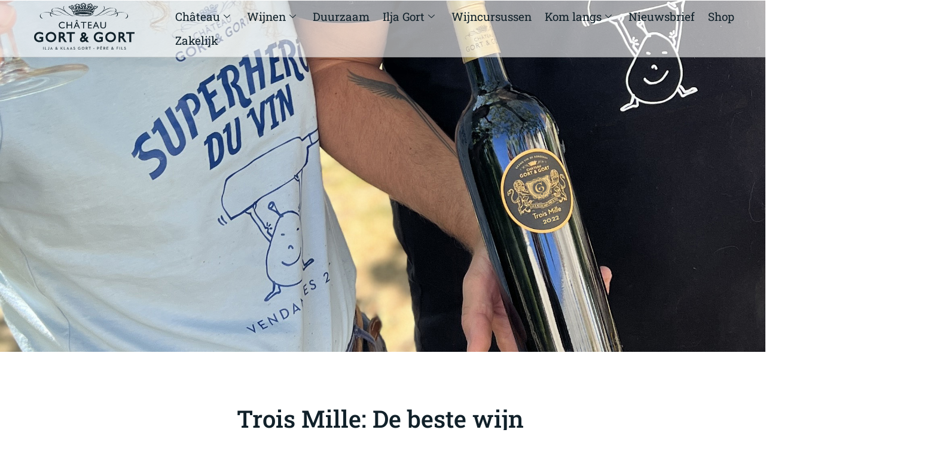

--- FILE ---
content_type: text/html; charset=UTF-8
request_url: https://chateaugort.nl/wijnen/troismille/
body_size: 45392
content:
<!doctype html>
<html lang="nl-NL">
<head>
	<meta charset="UTF-8">
	<meta name="viewport" content="width=device-width, initial-scale=1">
	<link rel="profile" href="https://gmpg.org/xfn/11">
	<title>Trois Mille &#8211; Château Gort &amp; Gort</title>
<meta name='robots' content='max-image-preview:large' />
<link rel="alternate" type="application/rss+xml" title="Château Gort &amp; Gort &raquo; feed" href="https://chateaugort.nl/feed/" />
<link rel="alternate" type="application/rss+xml" title="Château Gort &amp; Gort &raquo; reacties feed" href="https://chateaugort.nl/comments/feed/" />
<link rel="alternate" title="oEmbed (JSON)" type="application/json+oembed" href="https://chateaugort.nl/wp-json/oembed/1.0/embed?url=https%3A%2F%2Fchateaugort.nl%2Fwijnen%2Ftroismille%2F" />
<link rel="alternate" title="oEmbed (XML)" type="text/xml+oembed" href="https://chateaugort.nl/wp-json/oembed/1.0/embed?url=https%3A%2F%2Fchateaugort.nl%2Fwijnen%2Ftroismille%2F&#038;format=xml" />
		<style>
			.lazyload,
			.lazyloading {
				max-width: 100%;
			}
		</style>
		<style id='wp-img-auto-sizes-contain-inline-css'>
img:is([sizes=auto i],[sizes^="auto," i]){contain-intrinsic-size:3000px 1500px}
/*# sourceURL=wp-img-auto-sizes-contain-inline-css */
</style>
<style id='wp-emoji-styles-inline-css'>

	img.wp-smiley, img.emoji {
		display: inline !important;
		border: none !important;
		box-shadow: none !important;
		height: 1em !important;
		width: 1em !important;
		margin: 0 0.07em !important;
		vertical-align: -0.1em !important;
		background: none !important;
		padding: 0 !important;
	}
/*# sourceURL=wp-emoji-styles-inline-css */
</style>
<style id='global-styles-inline-css'>
:root{--wp--preset--aspect-ratio--square: 1;--wp--preset--aspect-ratio--4-3: 4/3;--wp--preset--aspect-ratio--3-4: 3/4;--wp--preset--aspect-ratio--3-2: 3/2;--wp--preset--aspect-ratio--2-3: 2/3;--wp--preset--aspect-ratio--16-9: 16/9;--wp--preset--aspect-ratio--9-16: 9/16;--wp--preset--color--black: #000000;--wp--preset--color--cyan-bluish-gray: #abb8c3;--wp--preset--color--white: #ffffff;--wp--preset--color--pale-pink: #f78da7;--wp--preset--color--vivid-red: #cf2e2e;--wp--preset--color--luminous-vivid-orange: #ff6900;--wp--preset--color--luminous-vivid-amber: #fcb900;--wp--preset--color--light-green-cyan: #7bdcb5;--wp--preset--color--vivid-green-cyan: #00d084;--wp--preset--color--pale-cyan-blue: #8ed1fc;--wp--preset--color--vivid-cyan-blue: #0693e3;--wp--preset--color--vivid-purple: #9b51e0;--wp--preset--gradient--vivid-cyan-blue-to-vivid-purple: linear-gradient(135deg,rgb(6,147,227) 0%,rgb(155,81,224) 100%);--wp--preset--gradient--light-green-cyan-to-vivid-green-cyan: linear-gradient(135deg,rgb(122,220,180) 0%,rgb(0,208,130) 100%);--wp--preset--gradient--luminous-vivid-amber-to-luminous-vivid-orange: linear-gradient(135deg,rgb(252,185,0) 0%,rgb(255,105,0) 100%);--wp--preset--gradient--luminous-vivid-orange-to-vivid-red: linear-gradient(135deg,rgb(255,105,0) 0%,rgb(207,46,46) 100%);--wp--preset--gradient--very-light-gray-to-cyan-bluish-gray: linear-gradient(135deg,rgb(238,238,238) 0%,rgb(169,184,195) 100%);--wp--preset--gradient--cool-to-warm-spectrum: linear-gradient(135deg,rgb(74,234,220) 0%,rgb(151,120,209) 20%,rgb(207,42,186) 40%,rgb(238,44,130) 60%,rgb(251,105,98) 80%,rgb(254,248,76) 100%);--wp--preset--gradient--blush-light-purple: linear-gradient(135deg,rgb(255,206,236) 0%,rgb(152,150,240) 100%);--wp--preset--gradient--blush-bordeaux: linear-gradient(135deg,rgb(254,205,165) 0%,rgb(254,45,45) 50%,rgb(107,0,62) 100%);--wp--preset--gradient--luminous-dusk: linear-gradient(135deg,rgb(255,203,112) 0%,rgb(199,81,192) 50%,rgb(65,88,208) 100%);--wp--preset--gradient--pale-ocean: linear-gradient(135deg,rgb(255,245,203) 0%,rgb(182,227,212) 50%,rgb(51,167,181) 100%);--wp--preset--gradient--electric-grass: linear-gradient(135deg,rgb(202,248,128) 0%,rgb(113,206,126) 100%);--wp--preset--gradient--midnight: linear-gradient(135deg,rgb(2,3,129) 0%,rgb(40,116,252) 100%);--wp--preset--font-size--small: 13px;--wp--preset--font-size--medium: 20px;--wp--preset--font-size--large: 36px;--wp--preset--font-size--x-large: 42px;--wp--preset--spacing--20: 0.44rem;--wp--preset--spacing--30: 0.67rem;--wp--preset--spacing--40: 1rem;--wp--preset--spacing--50: 1.5rem;--wp--preset--spacing--60: 2.25rem;--wp--preset--spacing--70: 3.38rem;--wp--preset--spacing--80: 5.06rem;--wp--preset--shadow--natural: 6px 6px 9px rgba(0, 0, 0, 0.2);--wp--preset--shadow--deep: 12px 12px 50px rgba(0, 0, 0, 0.4);--wp--preset--shadow--sharp: 6px 6px 0px rgba(0, 0, 0, 0.2);--wp--preset--shadow--outlined: 6px 6px 0px -3px rgb(255, 255, 255), 6px 6px rgb(0, 0, 0);--wp--preset--shadow--crisp: 6px 6px 0px rgb(0, 0, 0);}:root { --wp--style--global--content-size: 800px;--wp--style--global--wide-size: 1200px; }:where(body) { margin: 0; }.wp-site-blocks > .alignleft { float: left; margin-right: 2em; }.wp-site-blocks > .alignright { float: right; margin-left: 2em; }.wp-site-blocks > .aligncenter { justify-content: center; margin-left: auto; margin-right: auto; }:where(.wp-site-blocks) > * { margin-block-start: 24px; margin-block-end: 0; }:where(.wp-site-blocks) > :first-child { margin-block-start: 0; }:where(.wp-site-blocks) > :last-child { margin-block-end: 0; }:root { --wp--style--block-gap: 24px; }:root :where(.is-layout-flow) > :first-child{margin-block-start: 0;}:root :where(.is-layout-flow) > :last-child{margin-block-end: 0;}:root :where(.is-layout-flow) > *{margin-block-start: 24px;margin-block-end: 0;}:root :where(.is-layout-constrained) > :first-child{margin-block-start: 0;}:root :where(.is-layout-constrained) > :last-child{margin-block-end: 0;}:root :where(.is-layout-constrained) > *{margin-block-start: 24px;margin-block-end: 0;}:root :where(.is-layout-flex){gap: 24px;}:root :where(.is-layout-grid){gap: 24px;}.is-layout-flow > .alignleft{float: left;margin-inline-start: 0;margin-inline-end: 2em;}.is-layout-flow > .alignright{float: right;margin-inline-start: 2em;margin-inline-end: 0;}.is-layout-flow > .aligncenter{margin-left: auto !important;margin-right: auto !important;}.is-layout-constrained > .alignleft{float: left;margin-inline-start: 0;margin-inline-end: 2em;}.is-layout-constrained > .alignright{float: right;margin-inline-start: 2em;margin-inline-end: 0;}.is-layout-constrained > .aligncenter{margin-left: auto !important;margin-right: auto !important;}.is-layout-constrained > :where(:not(.alignleft):not(.alignright):not(.alignfull)){max-width: var(--wp--style--global--content-size);margin-left: auto !important;margin-right: auto !important;}.is-layout-constrained > .alignwide{max-width: var(--wp--style--global--wide-size);}body .is-layout-flex{display: flex;}.is-layout-flex{flex-wrap: wrap;align-items: center;}.is-layout-flex > :is(*, div){margin: 0;}body .is-layout-grid{display: grid;}.is-layout-grid > :is(*, div){margin: 0;}body{padding-top: 0px;padding-right: 0px;padding-bottom: 0px;padding-left: 0px;}a:where(:not(.wp-element-button)){text-decoration: underline;}:root :where(.wp-element-button, .wp-block-button__link){background-color: #32373c;border-width: 0;color: #fff;font-family: inherit;font-size: inherit;font-style: inherit;font-weight: inherit;letter-spacing: inherit;line-height: inherit;padding-top: calc(0.667em + 2px);padding-right: calc(1.333em + 2px);padding-bottom: calc(0.667em + 2px);padding-left: calc(1.333em + 2px);text-decoration: none;text-transform: inherit;}.has-black-color{color: var(--wp--preset--color--black) !important;}.has-cyan-bluish-gray-color{color: var(--wp--preset--color--cyan-bluish-gray) !important;}.has-white-color{color: var(--wp--preset--color--white) !important;}.has-pale-pink-color{color: var(--wp--preset--color--pale-pink) !important;}.has-vivid-red-color{color: var(--wp--preset--color--vivid-red) !important;}.has-luminous-vivid-orange-color{color: var(--wp--preset--color--luminous-vivid-orange) !important;}.has-luminous-vivid-amber-color{color: var(--wp--preset--color--luminous-vivid-amber) !important;}.has-light-green-cyan-color{color: var(--wp--preset--color--light-green-cyan) !important;}.has-vivid-green-cyan-color{color: var(--wp--preset--color--vivid-green-cyan) !important;}.has-pale-cyan-blue-color{color: var(--wp--preset--color--pale-cyan-blue) !important;}.has-vivid-cyan-blue-color{color: var(--wp--preset--color--vivid-cyan-blue) !important;}.has-vivid-purple-color{color: var(--wp--preset--color--vivid-purple) !important;}.has-black-background-color{background-color: var(--wp--preset--color--black) !important;}.has-cyan-bluish-gray-background-color{background-color: var(--wp--preset--color--cyan-bluish-gray) !important;}.has-white-background-color{background-color: var(--wp--preset--color--white) !important;}.has-pale-pink-background-color{background-color: var(--wp--preset--color--pale-pink) !important;}.has-vivid-red-background-color{background-color: var(--wp--preset--color--vivid-red) !important;}.has-luminous-vivid-orange-background-color{background-color: var(--wp--preset--color--luminous-vivid-orange) !important;}.has-luminous-vivid-amber-background-color{background-color: var(--wp--preset--color--luminous-vivid-amber) !important;}.has-light-green-cyan-background-color{background-color: var(--wp--preset--color--light-green-cyan) !important;}.has-vivid-green-cyan-background-color{background-color: var(--wp--preset--color--vivid-green-cyan) !important;}.has-pale-cyan-blue-background-color{background-color: var(--wp--preset--color--pale-cyan-blue) !important;}.has-vivid-cyan-blue-background-color{background-color: var(--wp--preset--color--vivid-cyan-blue) !important;}.has-vivid-purple-background-color{background-color: var(--wp--preset--color--vivid-purple) !important;}.has-black-border-color{border-color: var(--wp--preset--color--black) !important;}.has-cyan-bluish-gray-border-color{border-color: var(--wp--preset--color--cyan-bluish-gray) !important;}.has-white-border-color{border-color: var(--wp--preset--color--white) !important;}.has-pale-pink-border-color{border-color: var(--wp--preset--color--pale-pink) !important;}.has-vivid-red-border-color{border-color: var(--wp--preset--color--vivid-red) !important;}.has-luminous-vivid-orange-border-color{border-color: var(--wp--preset--color--luminous-vivid-orange) !important;}.has-luminous-vivid-amber-border-color{border-color: var(--wp--preset--color--luminous-vivid-amber) !important;}.has-light-green-cyan-border-color{border-color: var(--wp--preset--color--light-green-cyan) !important;}.has-vivid-green-cyan-border-color{border-color: var(--wp--preset--color--vivid-green-cyan) !important;}.has-pale-cyan-blue-border-color{border-color: var(--wp--preset--color--pale-cyan-blue) !important;}.has-vivid-cyan-blue-border-color{border-color: var(--wp--preset--color--vivid-cyan-blue) !important;}.has-vivid-purple-border-color{border-color: var(--wp--preset--color--vivid-purple) !important;}.has-vivid-cyan-blue-to-vivid-purple-gradient-background{background: var(--wp--preset--gradient--vivid-cyan-blue-to-vivid-purple) !important;}.has-light-green-cyan-to-vivid-green-cyan-gradient-background{background: var(--wp--preset--gradient--light-green-cyan-to-vivid-green-cyan) !important;}.has-luminous-vivid-amber-to-luminous-vivid-orange-gradient-background{background: var(--wp--preset--gradient--luminous-vivid-amber-to-luminous-vivid-orange) !important;}.has-luminous-vivid-orange-to-vivid-red-gradient-background{background: var(--wp--preset--gradient--luminous-vivid-orange-to-vivid-red) !important;}.has-very-light-gray-to-cyan-bluish-gray-gradient-background{background: var(--wp--preset--gradient--very-light-gray-to-cyan-bluish-gray) !important;}.has-cool-to-warm-spectrum-gradient-background{background: var(--wp--preset--gradient--cool-to-warm-spectrum) !important;}.has-blush-light-purple-gradient-background{background: var(--wp--preset--gradient--blush-light-purple) !important;}.has-blush-bordeaux-gradient-background{background: var(--wp--preset--gradient--blush-bordeaux) !important;}.has-luminous-dusk-gradient-background{background: var(--wp--preset--gradient--luminous-dusk) !important;}.has-pale-ocean-gradient-background{background: var(--wp--preset--gradient--pale-ocean) !important;}.has-electric-grass-gradient-background{background: var(--wp--preset--gradient--electric-grass) !important;}.has-midnight-gradient-background{background: var(--wp--preset--gradient--midnight) !important;}.has-small-font-size{font-size: var(--wp--preset--font-size--small) !important;}.has-medium-font-size{font-size: var(--wp--preset--font-size--medium) !important;}.has-large-font-size{font-size: var(--wp--preset--font-size--large) !important;}.has-x-large-font-size{font-size: var(--wp--preset--font-size--x-large) !important;}
:root :where(.wp-block-pullquote){font-size: 1.5em;line-height: 1.6;}
/*# sourceURL=global-styles-inline-css */
</style>
<link rel='stylesheet' id='hello-elementor-css' href='https://chateaugort.nl/wp-content/themes/hello-elementor/assets/css/reset.css?ver=3.4.5' media='all' />
<link rel='stylesheet' id='hello-elementor-theme-style-css' href='https://chateaugort.nl/wp-content/themes/hello-elementor/assets/css/theme.css?ver=3.4.5' media='all' />
<link rel='stylesheet' id='hello-elementor-header-footer-css' href='https://chateaugort.nl/wp-content/themes/hello-elementor/assets/css/header-footer.css?ver=3.4.5' media='all' />
<link rel='stylesheet' id='e-sticky-css' href='https://chateaugort.nl/wp-content/plugins/elementor-pro/assets/css/modules/sticky.min.css?ver=3.34.0' media='all' />
<link rel='stylesheet' id='elementor-frontend-css' href='https://chateaugort.nl/wp-content/plugins/elementor/assets/css/frontend.min.css?ver=3.34.1' media='all' />
<style id='elementor-frontend-inline-css'>
.elementor-kit-4{--e-global-color-primary:#11212A;--e-global-color-secondary:#64BFEB;--e-global-color-text:#2D2D2D;--e-global-color-accent:#ACD650;--e-global-color-77c985e:#64BFEB;--e-global-color-e7face6:#11212A;--e-global-color-156f50a:#FFFFFF;--e-global-color-257658d:#000000;--e-global-color-d1c075e:#F7F5EF;--e-global-color-f01b26f:#DAA500;--e-global-color-12b982e:#A5A5A5;--e-global-color-2f9e7be:#CD7F32;--e-global-typography-primary-font-family:"Roboto Slab";--e-global-typography-primary-font-size:60px;--e-global-typography-primary-font-weight:600;--e-global-typography-secondary-font-family:"Roboto Slab";--e-global-typography-secondary-font-size:44px;--e-global-typography-secondary-font-weight:500;--e-global-typography-text-font-family:"Open Sans";--e-global-typography-text-font-size:20px;--e-global-typography-text-font-weight:400;--e-global-typography-text-line-height:32px;--e-global-typography-accent-font-family:"Roboto Slab";--e-global-typography-accent-font-size:25px;--e-global-typography-accent-font-weight:500;--e-global-typography-7e2743f-font-family:"Roboto Slab";--e-global-typography-7e2743f-font-size:23px;--e-global-typography-7e2743f-font-weight:400;--e-global-typography-ff5e664-font-family:"Roboto Slab";--e-global-typography-ff5e664-font-size:23px;--e-global-typography-ff5e664-font-weight:400;--e-global-typography-289a77c-font-family:"Roboto Slab";--e-global-typography-289a77c-font-size:80px;--e-global-typography-289a77c-font-weight:600;--e-global-typography-e3e94e2-font-family:"Roboto Slab";--e-global-typography-e3e94e2-font-size:23px;--e-global-typography-e3e94e2-font-weight:400;background-color:var( --e-global-color-156f50a );}.elementor-kit-4 e-page-transition{background-color:#FFBC7D;}.elementor-kit-4 a{color:var( --e-global-color-accent );}.elementor-kit-4 a:hover{color:var( --e-global-color-77c985e );}.elementor-kit-4 h1{color:var( --e-global-color-e7face6 );font-family:var( --e-global-typography-primary-font-family ), PAGE TITLE;font-size:var( --e-global-typography-primary-font-size );font-weight:var( --e-global-typography-primary-font-weight );}.elementor-kit-4 h2{color:var( --e-global-color-e7face6 );font-family:var( --e-global-typography-secondary-font-family ), PAGE TITLE;font-size:var( --e-global-typography-secondary-font-size );font-weight:var( --e-global-typography-secondary-font-weight );}.elementor-kit-4 h3{color:var( --e-global-color-e7face6 );font-family:var( --e-global-typography-accent-font-family ), PAGE TITLE;font-size:var( --e-global-typography-accent-font-size );font-weight:var( --e-global-typography-accent-font-weight );}.elementor-kit-4 img{opacity:1;filter:brightness( 100% ) contrast( 100% ) saturate( 100% ) blur( 0px ) hue-rotate( 0deg );}.elementor-section.elementor-section-boxed > .elementor-container{max-width:1000px;}.e-con{--container-max-width:1000px;}.elementor-widget:not(:last-child){margin-block-end:20px;}.elementor-element{--widgets-spacing:20px 20px;--widgets-spacing-row:20px;--widgets-spacing-column:20px;}{}h1.entry-title{display:var(--page-title-display);}@media(max-width:1024px){.elementor-kit-4 h1{font-size:var( --e-global-typography-primary-font-size );}.elementor-kit-4 h2{font-size:var( --e-global-typography-secondary-font-size );}.elementor-kit-4 h3{font-size:var( --e-global-typography-accent-font-size );}.elementor-section.elementor-section-boxed > .elementor-container{max-width:1024px;}.e-con{--container-max-width:1024px;}}@media(max-width:767px){.elementor-kit-4 h1{font-size:var( --e-global-typography-primary-font-size );}.elementor-kit-4 h2{font-size:var( --e-global-typography-secondary-font-size );}.elementor-kit-4 h3{font-size:var( --e-global-typography-accent-font-size );}.elementor-section.elementor-section-boxed > .elementor-container{max-width:767px;}.e-con{--container-max-width:767px;}}/* Start custom CSS */html, body {
    max-width: 100%;
    overflow-x: hidden;
}/* End custom CSS */
.elementor-1796 .elementor-element.elementor-element-557d3342 > .elementor-container > .elementor-column > .elementor-widget-wrap{align-content:center;align-items:center;}.elementor-1796 .elementor-element.elementor-element-557d3342:not(.elementor-motion-effects-element-type-background), .elementor-1796 .elementor-element.elementor-element-557d3342 > .elementor-motion-effects-container > .elementor-motion-effects-layer{background-color:#FFFFFF99;}.elementor-1796 .elementor-element.elementor-element-557d3342{border-style:solid;border-width:0px 0px 0.1px 0px;border-color:#4E4E4E33;box-shadow:0px 10px 30px -8px rgba(26.250000000000007, 26.250000000000007, 26.250000000000007, 0.1);transition:background 0.3s, border 0.3s, border-radius 0.3s, box-shadow 0.3s;margin-top:-95px;margin-bottom:0px;padding:0px 0px 0px 0px;z-index:100;}.elementor-1796 .elementor-element.elementor-element-557d3342 > .elementor-background-overlay{transition:background 0.3s, border-radius 0.3s, opacity 0.3s;}.elementor-1796 .elementor-element.elementor-element-393cc340 > .elementor-element-populated{margin:0px 0px 0px 0px;--e-column-margin-right:0px;--e-column-margin-left:0px;padding:0px 0px 0px 0px;}.elementor-widget-icon.elementor-view-stacked .elementor-icon{background-color:var( --e-global-color-primary );}.elementor-widget-icon.elementor-view-framed .elementor-icon, .elementor-widget-icon.elementor-view-default .elementor-icon{color:var( --e-global-color-primary );border-color:var( --e-global-color-primary );}.elementor-widget-icon.elementor-view-framed .elementor-icon, .elementor-widget-icon.elementor-view-default .elementor-icon svg{fill:var( --e-global-color-primary );}.elementor-1796 .elementor-element.elementor-element-a04a592 > .elementor-widget-container{margin:-40px 0px -40px 0px;padding:0px 0px 0px 0px;}.elementor-1796 .elementor-element.elementor-element-a04a592 .elementor-icon-wrapper{text-align:center;}.elementor-1796 .elementor-element.elementor-element-a04a592.elementor-view-stacked .elementor-icon{background-color:var( --e-global-color-e7face6 );}.elementor-1796 .elementor-element.elementor-element-a04a592.elementor-view-framed .elementor-icon, .elementor-1796 .elementor-element.elementor-element-a04a592.elementor-view-default .elementor-icon{color:var( --e-global-color-e7face6 );border-color:var( --e-global-color-e7face6 );}.elementor-1796 .elementor-element.elementor-element-a04a592.elementor-view-framed .elementor-icon, .elementor-1796 .elementor-element.elementor-element-a04a592.elementor-view-default .elementor-icon svg{fill:var( --e-global-color-e7face6 );}.elementor-1796 .elementor-element.elementor-element-a04a592 .elementor-icon{font-size:168px;}.elementor-1796 .elementor-element.elementor-element-a04a592 .elementor-icon svg{height:168px;}.elementor-bc-flex-widget .elementor-1796 .elementor-element.elementor-element-24853859.elementor-column .elementor-widget-wrap{align-items:center;}.elementor-1796 .elementor-element.elementor-element-24853859.elementor-column.elementor-element[data-element_type="column"] > .elementor-widget-wrap.elementor-element-populated{align-content:center;align-items:center;}.elementor-1796 .elementor-element.elementor-element-24853859.elementor-column > .elementor-widget-wrap{justify-content:center;}.elementor-1796 .elementor-element.elementor-element-24853859 > .elementor-element-populated{margin:0px 0px 0px 0px;--e-column-margin-right:0px;--e-column-margin-left:0px;padding:0px 0px 0px 0px;}.elementor-1796 .elementor-element.elementor-element-819f4d0 .elementskit-menu-hamburger:hover{background-color:#02010100;}.elementor-1796 .elementor-element.elementor-element-819f4d0 .elementskit-menu-close{background-color:var( --e-global-color-156f50a );font-family:var( --e-global-typography-text-font-family ), PAGE TITLE;font-size:var( --e-global-typography-text-font-size );font-weight:var( --e-global-typography-text-font-weight );line-height:var( --e-global-typography-text-line-height );color:#11212A;}.elementor-1796 .elementor-element.elementor-element-819f4d0 .elementskit-menu-close:hover{background-color:var( --e-global-color-156f50a );color:var( --e-global-color-primary );}.elementor-1796 .elementor-element.elementor-element-819f4d0 .elementskit-menu-container{height:80px;border-radius:0px 0px 0px 0px;}.elementor-1796 .elementor-element.elementor-element-819f4d0 .elementskit-navbar-nav > li > a{font-family:"Roboto Slab", PAGE TITLE;font-size:19px;font-weight:400;color:var( --e-global-color-primary );padding:0px 11px 0px 11px;}.elementor-1796 .elementor-element.elementor-element-819f4d0 .elementskit-navbar-nav > li > a:hover{color:var( --e-global-color-primary );}.elementor-1796 .elementor-element.elementor-element-819f4d0 .elementskit-navbar-nav > li > a:focus{color:var( --e-global-color-primary );}.elementor-1796 .elementor-element.elementor-element-819f4d0 .elementskit-navbar-nav > li > a:active{color:var( --e-global-color-primary );}.elementor-1796 .elementor-element.elementor-element-819f4d0 .elementskit-navbar-nav > li:hover > a{color:var( --e-global-color-primary );}.elementor-1796 .elementor-element.elementor-element-819f4d0 .elementskit-navbar-nav > li:hover > a .elementskit-submenu-indicator{color:var( --e-global-color-primary );}.elementor-1796 .elementor-element.elementor-element-819f4d0 .elementskit-navbar-nav > li > a:hover .elementskit-submenu-indicator{color:var( --e-global-color-primary );}.elementor-1796 .elementor-element.elementor-element-819f4d0 .elementskit-navbar-nav > li > a:focus .elementskit-submenu-indicator{color:var( --e-global-color-primary );}.elementor-1796 .elementor-element.elementor-element-819f4d0 .elementskit-navbar-nav > li > a:active .elementskit-submenu-indicator{color:var( --e-global-color-primary );}.elementor-1796 .elementor-element.elementor-element-819f4d0 .elementskit-navbar-nav > li.current-menu-item > a{color:var( --e-global-color-primary );}.elementor-1796 .elementor-element.elementor-element-819f4d0 .elementskit-navbar-nav > li.current-menu-ancestor > a{color:var( --e-global-color-primary );}.elementor-1796 .elementor-element.elementor-element-819f4d0 .elementskit-navbar-nav > li.current-menu-ancestor > a .elementskit-submenu-indicator{color:var( --e-global-color-primary );}.elementor-1796 .elementor-element.elementor-element-819f4d0 .elementskit-navbar-nav > li > a .elementskit-submenu-indicator{color:var( --e-global-color-primary );fill:var( --e-global-color-primary );}.elementor-1796 .elementor-element.elementor-element-819f4d0 .elementskit-navbar-nav > li > a .ekit-submenu-indicator-icon{color:var( --e-global-color-primary );fill:var( --e-global-color-primary );}.elementor-1796 .elementor-element.elementor-element-819f4d0 .elementskit-navbar-nav .elementskit-submenu-panel > li > a{padding:15px 15px 15px 15px;color:var( --e-global-color-primary );}.elementor-1796 .elementor-element.elementor-element-819f4d0 .elementskit-navbar-nav .elementskit-submenu-panel > li > a:hover{color:#707070;}.elementor-1796 .elementor-element.elementor-element-819f4d0 .elementskit-navbar-nav .elementskit-submenu-panel > li > a:focus{color:#707070;}.elementor-1796 .elementor-element.elementor-element-819f4d0 .elementskit-navbar-nav .elementskit-submenu-panel > li > a:active{color:#707070;}.elementor-1796 .elementor-element.elementor-element-819f4d0 .elementskit-navbar-nav .elementskit-submenu-panel > li:hover > a{color:#707070;}.elementor-1796 .elementor-element.elementor-element-819f4d0 .elementskit-navbar-nav .elementskit-submenu-panel > li.current-menu-item > a{color:#707070 !important;}.elementor-1796 .elementor-element.elementor-element-819f4d0 .elementskit-submenu-panel{padding:15px 0px 15px 0px;}.elementor-1796 .elementor-element.elementor-element-819f4d0 .elementskit-navbar-nav .elementskit-submenu-panel{border-radius:0px 0px 0px 0px;min-width:220px;}.elementor-1796 .elementor-element.elementor-element-819f4d0 .elementskit-menu-hamburger{float:right;border-style:solid;}.elementor-1796 .elementor-element.elementor-element-819f4d0 .elementskit-menu-hamburger .elementskit-menu-hamburger-icon{background-color:var( --e-global-color-primary );}.elementor-1796 .elementor-element.elementor-element-819f4d0 .elementskit-menu-hamburger > .ekit-menu-icon{color:var( --e-global-color-primary );}.elementor-1796 .elementor-element.elementor-element-819f4d0 .elementskit-menu-hamburger:hover .elementskit-menu-hamburger-icon{background-color:var( --e-global-color-primary );}.elementor-1796 .elementor-element.elementor-element-819f4d0 .elementskit-menu-hamburger:hover > .ekit-menu-icon{color:var( --e-global-color-primary );}.elementor-theme-builder-content-area{height:400px;}.elementor-location-header:before, .elementor-location-footer:before{content:"";display:table;clear:both;}@media(max-width:1024px){.elementor-1796 .elementor-element.elementor-element-a04a592 > .elementor-widget-container{padding:0px 20px 0px 20px;}.elementor-1796 .elementor-element.elementor-element-a04a592 .elementor-icon-wrapper{text-align:start;}.elementor-1796 .elementor-element.elementor-element-819f4d0 .elementskit-menu-container{background-color:var( --e-global-color-156f50a );max-width:100%;border-radius:0px 0px 0px 0px;}.elementor-1796 .elementor-element.elementor-element-819f4d0 .elementskit-nav-identity-panel{padding:10px 0px 10px 0px;}.elementor-1796 .elementor-element.elementor-element-819f4d0 .elementskit-navbar-nav > li > a{font-size:27px;color:var( --e-global-color-primary );padding:020px 75px 05px 75px;}.elementor-1796 .elementor-element.elementor-element-819f4d0 .elementskit-navbar-nav > li > a:hover{color:var( --e-global-color-primary );}.elementor-1796 .elementor-element.elementor-element-819f4d0 .elementskit-navbar-nav > li > a:focus{color:var( --e-global-color-primary );}.elementor-1796 .elementor-element.elementor-element-819f4d0 .elementskit-navbar-nav > li > a:active{color:var( --e-global-color-primary );}.elementor-1796 .elementor-element.elementor-element-819f4d0 .elementskit-navbar-nav > li:hover > a{color:var( --e-global-color-primary );}.elementor-1796 .elementor-element.elementor-element-819f4d0 .elementskit-navbar-nav > li:hover > a .elementskit-submenu-indicator{color:var( --e-global-color-primary );}.elementor-1796 .elementor-element.elementor-element-819f4d0 .elementskit-navbar-nav > li > a:hover .elementskit-submenu-indicator{color:var( --e-global-color-primary );}.elementor-1796 .elementor-element.elementor-element-819f4d0 .elementskit-navbar-nav > li > a:focus .elementskit-submenu-indicator{color:var( --e-global-color-primary );}.elementor-1796 .elementor-element.elementor-element-819f4d0 .elementskit-navbar-nav > li > a:active .elementskit-submenu-indicator{color:var( --e-global-color-primary );}.elementor-1796 .elementor-element.elementor-element-819f4d0 .elementskit-navbar-nav > li.current-menu-item > a{color:var( --e-global-color-primary );}.elementor-1796 .elementor-element.elementor-element-819f4d0 .elementskit-navbar-nav > li.current-menu-ancestor > a{color:var( --e-global-color-primary );}.elementor-1796 .elementor-element.elementor-element-819f4d0 .elementskit-navbar-nav > li.current-menu-ancestor > a .elementskit-submenu-indicator{color:var( --e-global-color-primary );}.elementor-1796 .elementor-element.elementor-element-819f4d0 .elementskit-navbar-nav .elementskit-submenu-panel > li > a{padding:15px 15px 15px 15px;}.elementor-1796 .elementor-element.elementor-element-819f4d0 .elementskit-navbar-nav .elementskit-submenu-panel{border-radius:0px 0px 0px 0px;}.elementor-1796 .elementor-element.elementor-element-819f4d0 .elementskit-menu-hamburger{float:right;padding:10px 10px 10px 10px;width:75px;border-radius:0px;border-width:0px 0px 0px 0px;}.elementor-1796 .elementor-element.elementor-element-819f4d0 .elementskit-menu-hamburger > .ekit-menu-icon{font-size:40px;}.elementor-1796 .elementor-element.elementor-element-819f4d0 .elementskit-menu-close{font-size:var( --e-global-typography-text-font-size );line-height:var( --e-global-typography-text-line-height );padding:10px 10px 10px 10px;margin:20px 9px 20px 20px;width:50px;border-radius:0px;}.elementor-1796 .elementor-element.elementor-element-819f4d0 .elementskit-nav-logo > img{max-width:315px;max-height:112px;}.elementor-1796 .elementor-element.elementor-element-819f4d0 .elementskit-nav-logo{margin:5px 0px 5px 0px;padding:15px 15px 15px 15px;}}@media(min-width:768px){.elementor-1796 .elementor-element.elementor-element-393cc340{width:22%;}.elementor-1796 .elementor-element.elementor-element-24853859{width:78%;}}@media(max-width:1024px) and (min-width:768px){.elementor-1796 .elementor-element.elementor-element-393cc340{width:85%;}.elementor-1796 .elementor-element.elementor-element-24853859{width:15%;}}@media(max-width:767px){.elementor-1796 .elementor-element.elementor-element-393cc340{width:75%;}.elementor-1796 .elementor-element.elementor-element-a04a592 .elementor-icon-wrapper{text-align:center;}.elementor-1796 .elementor-element.elementor-element-24853859{width:25%;}.elementor-1796 .elementor-element.elementor-element-819f4d0 .elementskit-menu-container{background-color:var( --e-global-color-156f50a );max-width:100%;border-radius:0px 0px 0px 0px;}.elementor-1796 .elementor-element.elementor-element-819f4d0 .elementskit-navbar-nav li a .ekit-menu-icon{padding:0px 0px 0px 0px;}.elementor-1796 .elementor-element.elementor-element-819f4d0 .elementskit-navbar-nav > li > a{font-size:27px;color:var( --e-global-color-primary );padding:020px 30px 0px 030px;}.elementor-1796 .elementor-element.elementor-element-819f4d0 .elementskit-navbar-nav > li > a:hover{color:var( --e-global-color-primary );}.elementor-1796 .elementor-element.elementor-element-819f4d0 .elementskit-navbar-nav > li > a:focus{color:var( --e-global-color-primary );}.elementor-1796 .elementor-element.elementor-element-819f4d0 .elementskit-navbar-nav > li > a:active{color:var( --e-global-color-primary );}.elementor-1796 .elementor-element.elementor-element-819f4d0 .elementskit-navbar-nav > li:hover > a{color:var( --e-global-color-primary );}.elementor-1796 .elementor-element.elementor-element-819f4d0 .elementskit-navbar-nav > li:hover > a .elementskit-submenu-indicator{color:var( --e-global-color-primary );}.elementor-1796 .elementor-element.elementor-element-819f4d0 .elementskit-navbar-nav > li > a:hover .elementskit-submenu-indicator{color:var( --e-global-color-primary );}.elementor-1796 .elementor-element.elementor-element-819f4d0 .elementskit-navbar-nav > li > a:focus .elementskit-submenu-indicator{color:var( --e-global-color-primary );}.elementor-1796 .elementor-element.elementor-element-819f4d0 .elementskit-navbar-nav > li > a:active .elementskit-submenu-indicator{color:var( --e-global-color-primary );}.elementor-1796 .elementor-element.elementor-element-819f4d0 .elementskit-navbar-nav > li.current-menu-item > a{color:var( --e-global-color-primary );}.elementor-1796 .elementor-element.elementor-element-819f4d0 .elementskit-navbar-nav > li.current-menu-ancestor > a{color:var( --e-global-color-primary );}.elementor-1796 .elementor-element.elementor-element-819f4d0 .elementskit-navbar-nav > li.current-menu-ancestor > a .elementskit-submenu-indicator{color:var( --e-global-color-primary );}.elementor-1796 .elementor-element.elementor-element-819f4d0 .elementskit-menu-hamburger > .ekit-menu-icon{font-size:55px;}.elementor-1796 .elementor-element.elementor-element-819f4d0 .elementskit-menu-close{font-size:var( --e-global-typography-text-font-size );line-height:var( --e-global-typography-text-line-height );}.elementor-1796 .elementor-element.elementor-element-819f4d0 .elementskit-nav-logo > img{max-width:250px;max-height:94px;}}
.elementor-104 .elementor-element.elementor-element-8c4557b:not(.elementor-motion-effects-element-type-background), .elementor-104 .elementor-element.elementor-element-8c4557b > .elementor-motion-effects-container > .elementor-motion-effects-layer{background-color:var( --e-global-color-156f50a );}.elementor-104 .elementor-element.elementor-element-8c4557b{transition:background 0.3s, border 0.3s, border-radius 0.3s, box-shadow 0.3s;padding:0px 0px 0px 0px;z-index:2;}.elementor-104 .elementor-element.elementor-element-8c4557b > .elementor-background-overlay{transition:background 0.3s, border-radius 0.3s, opacity 0.3s;}.elementor-104 .elementor-element.elementor-element-29100ba > .elementor-element-populated{margin:0px 0px -28px 0px;--e-column-margin-right:0px;--e-column-margin-left:0px;padding:0px 0px 0px 0px;}.elementor-widget-image .widget-image-caption{color:var( --e-global-color-text );font-family:var( --e-global-typography-text-font-family ), PAGE TITLE;font-size:var( --e-global-typography-text-font-size );font-weight:var( --e-global-typography-text-font-weight );line-height:var( --e-global-typography-text-line-height );}.elementor-104 .elementor-element.elementor-element-a91b527 img{width:100%;max-width:100%;}.elementor-104 .elementor-element.elementor-element-05cee3f:not(.elementor-motion-effects-element-type-background), .elementor-104 .elementor-element.elementor-element-05cee3f > .elementor-motion-effects-container > .elementor-motion-effects-layer{background-color:var( --e-global-color-e7face6 );}.elementor-104 .elementor-element.elementor-element-05cee3f{transition:background 0.3s, border 0.3s, border-radius 0.3s, box-shadow 0.3s;padding:30px 10px 30px 10px;z-index:2;}.elementor-104 .elementor-element.elementor-element-05cee3f > .elementor-background-overlay{transition:background 0.3s, border-radius 0.3s, opacity 0.3s;}.elementor-104 .elementor-element.elementor-element-026bf32{text-align:start;}.elementor-bc-flex-widget .elementor-104 .elementor-element.elementor-element-57a4629.elementor-column .elementor-widget-wrap{align-items:center;}.elementor-104 .elementor-element.elementor-element-57a4629.elementor-column.elementor-element[data-element_type="column"] > .elementor-widget-wrap.elementor-element-populated{align-content:center;align-items:center;}.elementor-104 .elementor-element.elementor-element-57a4629 > .elementor-element-populated{padding:10px 10px 10px 090px;}.elementor-widget-text-editor{font-family:var( --e-global-typography-text-font-family ), PAGE TITLE;font-size:var( --e-global-typography-text-font-size );font-weight:var( --e-global-typography-text-font-weight );line-height:var( --e-global-typography-text-line-height );color:var( --e-global-color-text );}.elementor-widget-text-editor.elementor-drop-cap-view-stacked .elementor-drop-cap{background-color:var( --e-global-color-primary );}.elementor-widget-text-editor.elementor-drop-cap-view-framed .elementor-drop-cap, .elementor-widget-text-editor.elementor-drop-cap-view-default .elementor-drop-cap{color:var( --e-global-color-primary );border-color:var( --e-global-color-primary );}.elementor-104 .elementor-element.elementor-element-5a129e5{font-family:var( --e-global-typography-ff5e664-font-family ), PAGE TITLE;font-size:var( --e-global-typography-ff5e664-font-size );font-weight:var( --e-global-typography-ff5e664-font-weight );color:#F7F5EF;}.elementor-bc-flex-widget .elementor-104 .elementor-element.elementor-element-70cdd57.elementor-column .elementor-widget-wrap{align-items:center;}.elementor-104 .elementor-element.elementor-element-70cdd57.elementor-column.elementor-element[data-element_type="column"] > .elementor-widget-wrap.elementor-element-populated{align-content:center;align-items:center;}.elementor-104 .elementor-element.elementor-element-70cdd57 > .elementor-element-populated{padding:0px 0px 0px 0px;}.elementor-104 .elementor-element.elementor-element-d7aafe7{--grid-template-columns:repeat(4, auto);--icon-size:19px;--grid-column-gap:15px;--grid-row-gap:0px;}.elementor-104 .elementor-element.elementor-element-d7aafe7 .elementor-widget-container{text-align:center;}.elementor-104 .elementor-element.elementor-element-d7aafe7 .elementor-social-icon{background-color:var( --e-global-color-d1c075e );--icon-padding:0.9em;}.elementor-104 .elementor-element.elementor-element-d7aafe7 .elementor-social-icon i{color:var( --e-global-color-e7face6 );}.elementor-104 .elementor-element.elementor-element-d7aafe7 .elementor-social-icon svg{fill:var( --e-global-color-e7face6 );}.elementor-104 .elementor-element.elementor-element-18aeb5c > .elementor-widget-container{padding:0px 0px 0px 0px;}.elementor-104 .elementor-element.elementor-element-18aeb5c{column-gap:0px;font-family:"Open Sans", PAGE TITLE;font-size:15px;font-weight:400;line-height:32px;color:var( --e-global-color-d1c075e );}.elementor-104 .elementor-element.elementor-element-9957c39{font-family:var( --e-global-typography-ff5e664-font-family ), PAGE TITLE;font-size:var( --e-global-typography-ff5e664-font-size );font-weight:var( --e-global-typography-ff5e664-font-weight );color:#F7F5EF;}.elementor-theme-builder-content-area{height:400px;}.elementor-location-header:before, .elementor-location-footer:before{content:"";display:table;clear:both;}@media(max-width:1024px){.elementor-widget-image .widget-image-caption{font-size:var( --e-global-typography-text-font-size );line-height:var( --e-global-typography-text-line-height );}.elementor-104 .elementor-element.elementor-element-026bf32{text-align:center;}.elementor-104 .elementor-element.elementor-element-57a4629 > .elementor-element-populated{padding:0px 0px 0px 0px;}.elementor-widget-text-editor{font-size:var( --e-global-typography-text-font-size );line-height:var( --e-global-typography-text-line-height );}.elementor-104 .elementor-element.elementor-element-5a129e5{text-align:center;font-size:var( --e-global-typography-ff5e664-font-size );}.elementor-104 .elementor-element.elementor-element-d7aafe7 .elementor-widget-container{text-align:center;}.elementor-104 .elementor-element.elementor-element-9957c39{text-align:center;font-size:var( --e-global-typography-ff5e664-font-size );}}@media(max-width:767px){.elementor-widget-image .widget-image-caption{font-size:var( --e-global-typography-text-font-size );line-height:var( --e-global-typography-text-line-height );}.elementor-104 .elementor-element.elementor-element-026bf32{text-align:center;}.elementor-104 .elementor-element.elementor-element-57a4629 > .elementor-element-populated{padding:30px 0px 30px 0px;}.elementor-widget-text-editor{font-size:var( --e-global-typography-text-font-size );line-height:var( --e-global-typography-text-line-height );}.elementor-104 .elementor-element.elementor-element-5a129e5{text-align:center;font-size:var( --e-global-typography-ff5e664-font-size );}.elementor-104 .elementor-element.elementor-element-d7aafe7 .elementor-widget-container{text-align:center;}.elementor-104 .elementor-element.elementor-element-9957c39{text-align:center;font-size:var( --e-global-typography-ff5e664-font-size );}}
.elementor-5055 .elementor-element.elementor-element-3385cdb1:not(.elementor-motion-effects-element-type-background), .elementor-5055 .elementor-element.elementor-element-3385cdb1 > .elementor-motion-effects-container > .elementor-motion-effects-layer{background-color:rgba(255, 255, 255, 0);}.elementor-5055 .elementor-element.elementor-element-3385cdb1{transition:background 0.3s, border 0.3s, border-radius 0.3s, box-shadow 0.3s;margin-top:0px;margin-bottom:0px;}.elementor-5055 .elementor-element.elementor-element-3385cdb1 > .elementor-background-overlay{transition:background 0.3s, border-radius 0.3s, opacity 0.3s;}.elementor-5055 .elementor-element.elementor-element-31b1827a:not(.elementor-motion-effects-element-type-background) > .elementor-widget-wrap, .elementor-5055 .elementor-element.elementor-element-31b1827a > .elementor-widget-wrap > .elementor-motion-effects-container > .elementor-motion-effects-layer{background-color:#FFFFFF;}.elementor-5055 .elementor-element.elementor-element-31b1827a > .elementor-element-populated >  .elementor-background-overlay{background-color:rgba(0,0,0,0);opacity:0.5;}.elementor-5055 .elementor-element.elementor-element-31b1827a > .elementor-element-populated{transition:background 0.3s, border 0.3s, border-radius 0.3s, box-shadow 0.3s;padding:0px 85px 0px 85px;}.elementor-5055 .elementor-element.elementor-element-31b1827a > .elementor-element-populated > .elementor-background-overlay{transition:background 0.3s, border-radius 0.3s, opacity 0.3s;}.elementor-widget-heading .elementor-heading-title{font-family:var( --e-global-typography-primary-font-family ), PAGE TITLE;font-size:var( --e-global-typography-primary-font-size );font-weight:var( --e-global-typography-primary-font-weight );color:var( --e-global-color-primary );}.elementor-5055 .elementor-element.elementor-element-5fa2de80 > .elementor-widget-container{margin:0% 0% 1% 0%;padding:20px 20px 20px 20px;}.elementor-5055 .elementor-element.elementor-element-5fa2de80{text-align:center;}.elementor-5055 .elementor-element.elementor-element-5fa2de80 .elementor-heading-title{font-family:var( --e-global-typography-secondary-font-family ), PAGE TITLE;font-size:var( --e-global-typography-secondary-font-size );font-weight:var( --e-global-typography-secondary-font-weight );color:#000000;}.elementor-5055 .elementor-element.elementor-element-6e583ed > .elementor-widget-container{padding:0px 0px 20px 0px;}#elementor-popup-modal-5055 .dialog-widget-content{animation-duration:0.8s;background-color:rgba(255, 255, 255, 0);box-shadow:2px 8px 23px 3px rgba(0,0,0,0);}#elementor-popup-modal-5055{background-color:rgba(0, 0, 0, 0.65);justify-content:center;align-items:center;pointer-events:all;}#elementor-popup-modal-5055 .dialog-message{width:1000px;height:455px;align-items:flex-start;padding:0px 0px 0px 0px;}#elementor-popup-modal-5055 .dialog-close-button{display:flex;background-color:#FFFFFF00;font-size:20px;}body:not(.rtl) #elementor-popup-modal-5055 .dialog-close-button{right:13%;}body.rtl #elementor-popup-modal-5055 .dialog-close-button{left:13%;}#elementor-popup-modal-5055 .dialog-close-button i{color:#000000;}#elementor-popup-modal-5055 .dialog-close-button svg{fill:#000000;}#elementor-popup-modal-5055 .dialog-close-button:hover i{color:#D84D2B;}@media(max-width:1024px){.elementor-widget-heading .elementor-heading-title{font-size:var( --e-global-typography-primary-font-size );}.elementor-5055 .elementor-element.elementor-element-5fa2de80{text-align:center;}.elementor-5055 .elementor-element.elementor-element-5fa2de80 .elementor-heading-title{font-size:var( --e-global-typography-secondary-font-size );}#elementor-popup-modal-5055 .dialog-message{width:90vw;}body:not(.rtl) #elementor-popup-modal-5055 .dialog-close-button{right:4.5%;}body.rtl #elementor-popup-modal-5055 .dialog-close-button{left:4.5%;}}@media(max-width:767px){.elementor-5055 .elementor-element.elementor-element-3385cdb1{margin-top:0px;margin-bottom:0px;padding:0% 4% 0% 4%;}.elementor-5055 .elementor-element.elementor-element-31b1827a > .elementor-element-populated{padding:0% 8% 0% 8%;}.elementor-widget-heading .elementor-heading-title{font-size:var( --e-global-typography-primary-font-size );}.elementor-5055 .elementor-element.elementor-element-5fa2de80{text-align:center;}.elementor-5055 .elementor-element.elementor-element-5fa2de80 .elementor-heading-title{font-size:var( --e-global-typography-secondary-font-size );}#elementor-popup-modal-5055 .dialog-message{width:350px;height:80vh;}#elementor-popup-modal-5055 .dialog-close-button{top:1.4%;}body:not(.rtl) #elementor-popup-modal-5055 .dialog-close-button{right:8.6%;}body.rtl #elementor-popup-modal-5055 .dialog-close-button{left:8.6%;}}
.elementor-828 .elementor-element.elementor-element-e9c7bcf{border-style:solid;border-width:10px 10px 10px 10px;border-color:var( --e-global-color-77c985e );margin-top:0px;margin-bottom:0px;padding:0px 0px 0px 0px;}.elementor-widget-text-editor{font-family:var( --e-global-typography-text-font-family ), PAGE TITLE;font-size:var( --e-global-typography-text-font-size );font-weight:var( --e-global-typography-text-font-weight );line-height:var( --e-global-typography-text-line-height );color:var( --e-global-color-text );}.elementor-widget-text-editor.elementor-drop-cap-view-stacked .elementor-drop-cap{background-color:var( --e-global-color-primary );}.elementor-widget-text-editor.elementor-drop-cap-view-framed .elementor-drop-cap, .elementor-widget-text-editor.elementor-drop-cap-view-default .elementor-drop-cap{color:var( --e-global-color-primary );border-color:var( --e-global-color-primary );}.elementor-828 .elementor-element.elementor-element-29d1a56 > .elementor-widget-container{margin:0px 0px 0px 0px;padding:30px 30px 0px 30px;}.elementor-828 .elementor-element.elementor-element-29d1a56{text-align:center;font-family:"Roboto Slab", PAGE TITLE;font-size:44px;font-weight:500;line-height:1em;color:var( --e-global-color-e7face6 );}.elementor-widget-divider{--divider-color:var( --e-global-color-secondary );}.elementor-widget-divider .elementor-divider__text{color:var( --e-global-color-secondary );font-family:var( --e-global-typography-secondary-font-family ), PAGE TITLE;font-size:var( --e-global-typography-secondary-font-size );font-weight:var( --e-global-typography-secondary-font-weight );}.elementor-widget-divider.elementor-view-stacked .elementor-icon{background-color:var( --e-global-color-secondary );}.elementor-widget-divider.elementor-view-framed .elementor-icon, .elementor-widget-divider.elementor-view-default .elementor-icon{color:var( --e-global-color-secondary );border-color:var( --e-global-color-secondary );}.elementor-widget-divider.elementor-view-framed .elementor-icon, .elementor-widget-divider.elementor-view-default .elementor-icon svg{fill:var( --e-global-color-secondary );}.elementor-828 .elementor-element.elementor-element-1dd9f95{--divider-border-style:solid;--divider-color:var( --e-global-color-77c985e );--divider-border-width:2.5px;}.elementor-828 .elementor-element.elementor-element-1dd9f95 > .elementor-widget-container{margin:-8px 0px 0px 0px;padding:0px 0px 0px 0px;}.elementor-828 .elementor-element.elementor-element-1dd9f95 .elementor-divider-separator{width:120px;margin:0 auto;margin-center:0;}.elementor-828 .elementor-element.elementor-element-1dd9f95 .elementor-divider{text-align:center;padding-block-start:6px;padding-block-end:6px;}.elementor-828 .elementor-element.elementor-element-1dd9f95.elementor-view-stacked .elementor-icon{background-color:var( --e-global-color-text );}.elementor-828 .elementor-element.elementor-element-1dd9f95.elementor-view-framed .elementor-icon, .elementor-828 .elementor-element.elementor-element-1dd9f95.elementor-view-default .elementor-icon{color:var( --e-global-color-text );border-color:var( --e-global-color-text );}.elementor-828 .elementor-element.elementor-element-1dd9f95.elementor-view-framed .elementor-icon, .elementor-828 .elementor-element.elementor-element-1dd9f95.elementor-view-default .elementor-icon svg{fill:var( --e-global-color-text );}.elementor-828 .elementor-element.elementor-element-ef9a683 > .elementor-widget-container{margin:0px 0px 0px 0px;padding:0px 20px 10px 20px;}.elementor-bc-flex-widget .elementor-828 .elementor-element.elementor-element-99a6b15.elementor-column .elementor-widget-wrap{align-items:center;}.elementor-828 .elementor-element.elementor-element-99a6b15.elementor-column.elementor-element[data-element_type="column"] > .elementor-widget-wrap.elementor-element-populated{align-content:center;align-items:center;}.elementor-widget-image .widget-image-caption{color:var( --e-global-color-text );font-family:var( --e-global-typography-text-font-family ), PAGE TITLE;font-size:var( --e-global-typography-text-font-size );font-weight:var( --e-global-typography-text-font-weight );line-height:var( --e-global-typography-text-line-height );}#elementor-popup-modal-828{background-color:rgba(0,0,0,.8);justify-content:center;align-items:center;pointer-events:all;}#elementor-popup-modal-828 .dialog-message{width:640px;height:auto;}#elementor-popup-modal-828 .dialog-close-button{display:flex;}#elementor-popup-modal-828 .dialog-widget-content{box-shadow:2px 8px 23px 3px rgba(0,0,0,0.2);}@media(min-width:768px){.elementor-828 .elementor-element.elementor-element-6e71b1b{width:74.924%;}.elementor-828 .elementor-element.elementor-element-99a6b15{width:25%;}}@media(max-width:1024px){.elementor-widget-text-editor{font-size:var( --e-global-typography-text-font-size );line-height:var( --e-global-typography-text-line-height );}.elementor-widget-divider .elementor-divider__text{font-size:var( --e-global-typography-secondary-font-size );}.elementor-widget-image .widget-image-caption{font-size:var( --e-global-typography-text-font-size );line-height:var( --e-global-typography-text-line-height );}}@media(max-width:767px){.elementor-widget-text-editor{font-size:var( --e-global-typography-text-font-size );line-height:var( --e-global-typography-text-line-height );}.elementor-widget-divider .elementor-divider__text{font-size:var( --e-global-typography-secondary-font-size );}.elementor-widget-image .widget-image-caption{font-size:var( --e-global-typography-text-font-size );line-height:var( --e-global-typography-text-line-height );}.elementor-828 .elementor-element.elementor-element-e1ea8b6 img{width:30%;max-width:30%;}}
/*# sourceURL=elementor-frontend-inline-css */
</style>
<link rel='stylesheet' id='widget-image-css' href='https://chateaugort.nl/wp-content/plugins/elementor/assets/css/widget-image.min.css?ver=3.34.1' media='all' />
<link rel='stylesheet' id='e-animation-grow-css' href='https://chateaugort.nl/wp-content/plugins/elementor/assets/lib/animations/styles/e-animation-grow.min.css?ver=3.34.1' media='all' />
<link rel='stylesheet' id='widget-social-icons-css' href='https://chateaugort.nl/wp-content/plugins/elementor/assets/css/widget-social-icons.min.css?ver=3.34.1' media='all' />
<link rel='stylesheet' id='e-apple-webkit-css' href='https://chateaugort.nl/wp-content/plugins/elementor/assets/css/conditionals/apple-webkit.min.css?ver=3.34.1' media='all' />
<link rel='stylesheet' id='widget-heading-css' href='https://chateaugort.nl/wp-content/plugins/elementor/assets/css/widget-heading.min.css?ver=3.34.1' media='all' />
<link rel='stylesheet' id='e-animation-fadeIn-css' href='https://chateaugort.nl/wp-content/plugins/elementor/assets/lib/animations/styles/fadeIn.min.css?ver=3.34.1' media='all' />
<link rel='stylesheet' id='e-popup-css' href='https://chateaugort.nl/wp-content/plugins/elementor-pro/assets/css/conditionals/popup.min.css?ver=3.34.0' media='all' />
<link rel='stylesheet' id='widget-divider-css' href='https://chateaugort.nl/wp-content/plugins/elementor/assets/css/widget-divider.min.css?ver=3.34.1' media='all' />
<link rel='stylesheet' id='elementor-icons-css' href='https://chateaugort.nl/wp-content/plugins/elementor/assets/lib/eicons/css/elementor-icons.min.css?ver=5.45.0' media='all' />
<link rel='stylesheet' id='font-awesome-5-all-css' href='https://chateaugort.nl/wp-content/plugins/elementor/assets/lib/font-awesome/css/all.min.css?ver=3.34.1' media='all' />
<link rel='stylesheet' id='font-awesome-4-shim-css' href='https://chateaugort.nl/wp-content/plugins/elementor/assets/lib/font-awesome/css/v4-shims.min.css?ver=3.34.1' media='all' />
<link rel='stylesheet' id='pp-extensions-css' href='https://chateaugort.nl/wp-content/plugins/powerpack-elements/assets/css/min/extensions.min.css?ver=2.12.15' media='all' />
<link rel='stylesheet' id='hello-elementor-child-style-css' href='https://chateaugort.nl/wp-content/themes/hello-theme-child/style.css?ver=1.0.0' media='all' />
<link rel='stylesheet' id='ekit-widget-styles-css' href='https://chateaugort.nl/wp-content/plugins/elementskit-lite/widgets/init/assets/css/widget-styles.css?ver=3.7.8' media='all' />
<link rel='stylesheet' id='ekit-responsive-css' href='https://chateaugort.nl/wp-content/plugins/elementskit-lite/widgets/init/assets/css/responsive.css?ver=3.7.8' media='all' />
<link rel='stylesheet' id='ecs-styles-css' href='https://chateaugort.nl/wp-content/plugins/ele-custom-skin/assets/css/ecs-style.css?ver=3.1.9' media='all' />
<link rel='stylesheet' id='elementor-gf-local-robotoslab-css' href='https://chateaugort.nl/wp-content/uploads/elementor/google-fonts/css/robotoslab.css?ver=1744965776' media='all' />
<link rel='stylesheet' id='elementor-gf-local-opensans-css' href='https://chateaugort.nl/wp-content/uploads/elementor/google-fonts/css/opensans.css?ver=1744965780' media='all' />
<link rel='stylesheet' id='elementor-icons-ekiticons-css' href='https://chateaugort.nl/wp-content/plugins/elementskit-lite/modules/elementskit-icon-pack/assets/css/ekiticons.css?ver=3.7.8' media='all' />
<link rel='stylesheet' id='elementor-icons-shared-0-css' href='https://chateaugort.nl/wp-content/plugins/elementor/assets/lib/font-awesome/css/fontawesome.min.css?ver=5.15.3' media='all' />
<link rel='stylesheet' id='elementor-icons-fa-brands-css' href='https://chateaugort.nl/wp-content/plugins/elementor/assets/lib/font-awesome/css/brands.min.css?ver=5.15.3' media='all' />
<link rel='stylesheet' id='elementor-icons-fa-solid-css' href='https://chateaugort.nl/wp-content/plugins/elementor/assets/lib/font-awesome/css/solid.min.css?ver=5.15.3' media='all' />
<script id="jquery-core-js-extra">
var pp = {"ajax_url":"https://chateaugort.nl/wp-admin/admin-ajax.php"};
//# sourceURL=jquery-core-js-extra
</script>
<script src="https://chateaugort.nl/wp-includes/js/jquery/jquery.min.js?ver=3.7.1" id="jquery-core-js"></script>
<script src="https://chateaugort.nl/wp-includes/js/jquery/jquery-migrate.min.js?ver=3.4.1" id="jquery-migrate-js"></script>
<script src="https://chateaugort.nl/wp-content/plugins/elementor/assets/lib/font-awesome/js/v4-shims.min.js?ver=3.34.1" id="font-awesome-4-shim-js"></script>
<script id="ecs_ajax_load-js-extra">
var ecs_ajax_params = {"ajaxurl":"https://chateaugort.nl/wp-admin/admin-ajax.php","posts":"{\"page\":0,\"wijnen\":\"troismille\",\"post_type\":\"wijnen\",\"name\":\"troismille\",\"error\":\"\",\"m\":\"\",\"p\":0,\"post_parent\":\"\",\"subpost\":\"\",\"subpost_id\":\"\",\"attachment\":\"\",\"attachment_id\":0,\"pagename\":\"\",\"page_id\":0,\"second\":\"\",\"minute\":\"\",\"hour\":\"\",\"day\":0,\"monthnum\":0,\"year\":0,\"w\":0,\"category_name\":\"\",\"tag\":\"\",\"cat\":\"\",\"tag_id\":\"\",\"author\":\"\",\"author_name\":\"\",\"feed\":\"\",\"tb\":\"\",\"paged\":0,\"meta_key\":\"\",\"meta_value\":\"\",\"preview\":\"\",\"s\":\"\",\"sentence\":\"\",\"title\":\"\",\"fields\":\"all\",\"menu_order\":\"\",\"embed\":\"\",\"category__in\":[],\"category__not_in\":[],\"category__and\":[],\"post__in\":[],\"post__not_in\":[],\"post_name__in\":[],\"tag__in\":[],\"tag__not_in\":[],\"tag__and\":[],\"tag_slug__in\":[],\"tag_slug__and\":[],\"post_parent__in\":[],\"post_parent__not_in\":[],\"author__in\":[],\"author__not_in\":[],\"search_columns\":[],\"ignore_sticky_posts\":false,\"suppress_filters\":false,\"cache_results\":true,\"update_post_term_cache\":true,\"update_menu_item_cache\":false,\"lazy_load_term_meta\":true,\"update_post_meta_cache\":true,\"posts_per_page\":10,\"nopaging\":false,\"comments_per_page\":\"50\",\"no_found_rows\":false,\"order\":\"DESC\"}"};
//# sourceURL=ecs_ajax_load-js-extra
</script>
<script src="https://chateaugort.nl/wp-content/plugins/ele-custom-skin/assets/js/ecs_ajax_pagination.js?ver=3.1.9" id="ecs_ajax_load-js"></script>
<script src="https://chateaugort.nl/wp-content/plugins/ele-custom-skin/assets/js/ecs.js?ver=3.1.9" id="ecs-script-js"></script>
<link rel="https://api.w.org/" href="https://chateaugort.nl/wp-json/" /><link rel="EditURI" type="application/rsd+xml" title="RSD" href="https://chateaugort.nl/xmlrpc.php?rsd" />
<meta name="generator" content="WordPress 6.9" />
<link rel="canonical" href="https://chateaugort.nl/wijnen/troismille/" />
<link rel='shortlink' href='https://chateaugort.nl/?p=2276' />
		<script>
			document.documentElement.className = document.documentElement.className.replace('no-js', 'js');
		</script>
				<style>
			.no-js img.lazyload {
				display: none;
			}

			figure.wp-block-image img.lazyloading {
				min-width: 150px;
			}

			.lazyload,
			.lazyloading {
				--smush-placeholder-width: 100px;
				--smush-placeholder-aspect-ratio: 1/1;
				width: var(--smush-image-width, var(--smush-placeholder-width)) !important;
				aspect-ratio: var(--smush-image-aspect-ratio, var(--smush-placeholder-aspect-ratio)) !important;
			}

						.lazyload, .lazyloading {
				opacity: 0;
			}

			.lazyloaded {
				opacity: 1;
				transition: opacity 400ms;
				transition-delay: 0ms;
			}

					</style>
		<!-- Analytics by WP Statistics - https://wp-statistics.com -->
<meta name="generator" content="Elementor 3.34.1; features: additional_custom_breakpoints; settings: css_print_method-internal, google_font-enabled, font_display-auto">
			<style>
				.e-con.e-parent:nth-of-type(n+4):not(.e-lazyloaded):not(.e-no-lazyload),
				.e-con.e-parent:nth-of-type(n+4):not(.e-lazyloaded):not(.e-no-lazyload) * {
					background-image: none !important;
				}
				@media screen and (max-height: 1024px) {
					.e-con.e-parent:nth-of-type(n+3):not(.e-lazyloaded):not(.e-no-lazyload),
					.e-con.e-parent:nth-of-type(n+3):not(.e-lazyloaded):not(.e-no-lazyload) * {
						background-image: none !important;
					}
				}
				@media screen and (max-height: 640px) {
					.e-con.e-parent:nth-of-type(n+2):not(.e-lazyloaded):not(.e-no-lazyload),
					.e-con.e-parent:nth-of-type(n+2):not(.e-lazyloaded):not(.e-no-lazyload) * {
						background-image: none !important;
					}
				}
			</style>
			<link rel="icon" href="https://chateaugort.nl/wp-content/uploads/2021/10/logo-met-vaantje.svg" sizes="32x32" />
<link rel="icon" href="https://chateaugort.nl/wp-content/uploads/2021/10/logo-met-vaantje.svg" sizes="192x192" />
<link rel="apple-touch-icon" href="https://chateaugort.nl/wp-content/uploads/2021/10/logo-met-vaantje.svg" />
<meta name="msapplication-TileImage" content="https://chateaugort.nl/wp-content/uploads/2021/10/logo-met-vaantje.svg" />
</head>
<body class="wp-singular wijnen-template-default single single-wijnen postid-2276 wp-custom-logo wp-embed-responsive wp-theme-hello-elementor wp-child-theme-hello-theme-child hello-elementor-default elementor-default elementor-kit-4 elementor-page elementor-page-2276">


<a class="skip-link screen-reader-text" href="#content">Ga naar de inhoud</a>

		<header data-elementor-type="header" data-elementor-id="1796" class="elementor elementor-1796 elementor-location-header" data-elementor-post-type="elementor_library">
					<section class="elementor-section elementor-top-section elementor-element elementor-element-557d3342 elementor-section-full_width elementor-section-content-middle header-2 elementor-section-height-default elementor-section-height-default" data-id="557d3342" data-element_type="section" data-settings="{&quot;background_background&quot;:&quot;classic&quot;,&quot;sticky&quot;:&quot;top&quot;,&quot;sticky_effects_offset&quot;:100,&quot;sticky_on&quot;:[&quot;desktop&quot;,&quot;tablet&quot;,&quot;mobile&quot;],&quot;sticky_offset&quot;:0,&quot;sticky_anchor_link_offset&quot;:0}">
						<div class="elementor-container elementor-column-gap-default">
					<div class="elementor-column elementor-col-50 elementor-top-column elementor-element elementor-element-393cc340" data-id="393cc340" data-element_type="column">
			<div class="elementor-widget-wrap elementor-element-populated">
						<div class="elementor-element elementor-element-a04a592 elementor-view-default elementor-widget elementor-widget-icon" data-id="a04a592" data-element_type="widget" data-widget_type="icon.default">
				<div class="elementor-widget-container">
							<div class="elementor-icon-wrapper">
			<a class="elementor-icon" href="/home">
			<svg xmlns="http://www.w3.org/2000/svg" xmlns:xlink="http://www.w3.org/1999/xlink" id="Laag_1" x="0px" y="0px" viewBox="0 0 825.85 384.91" style="enable-background:new 0 0 825.85 384.91;" xml:space="preserve"><style type="text/css">	.st0{fill:#10212A;}	.st1{fill:#10212A;stroke:#F7F5EF;stroke-width:0.2835;stroke-miterlimit:10;}	.st2{display:none;}	.st3{display:inline;}	.st4{fill:#FFFFFF;}</style><g>	<g>		<g>			<path class="st0" d="M501.75,39.3c-5.53,2.71-11.43,5.1-10.71,13.4C495.32,49.49,502.01,43.38,501.75,39.3z M411.81,22.06     c-1.98,1.42-1.6,4.95-5.35,4.79c2.24-2.93,0.86-9.26-1.07-11.49c-1.5,3.45-1.11,8.59-3.22,11.49c-0.83-2.45-1.07-5.43-3.22-6.7     C392.65,32.92,417.57,36.8,411.81,22.06z M771.13,101.01c-4.92-11.78-16.97-17.55-29.16-22.34c-18.71-7.36-38.84-3.83-57.48,1.92     c-3.02-3.55-6.74-6.35-10.89-8.57c4.55-6.87,4-15.47-1.68-21.06c-7.36-7.26-21.63-10.31-31.9-10.42     c-27.82-0.29-51.14,11.48-72.74,25.9c9.54-10.34,17.66-24.21,10.68-35.16c-3.43-3.57-7.38-3.09-7.38-3.09     c15.2,11.09,0.26,33.08-10.72,43.34c-21.27,14.99-50.44,41.59-80.14,35.54c-3.58-0.73,1.86,0.89,2.79,1.1     c16.17,3.65,30.13-0.92,44.57-9.3c24.41,9.93,50.63-7.17,71.57-17.67c11.61-5.83,23.97-12.34,37.24-14.53     c9.23-1.53,23.16-0.23,33.51,4.92c-2.25,4.37-6.15,7.96-11.62,9.52c0.71-0.21,1.49,0.96,6-1.05c3.77-1.68,6.7-4.02,8.81-6.68     c3.51,2.22,6.41,4.98,8.28,8.34c-0.84,0.28-1.69,0.55-2.52,0.83c-21.11,7.08-61.07,28.42-82.94,14.09     c-0.91-0.59-4.85-2.03-4.48-1.79c28.45,18.64,62.76-0.26,91.44-9.65c2.92,9.32,0.29,24.49-12.9,25.65     c0.98-0.09,3.49,0.97,5.05,0.83c13.4-1.19,17.61-18.38,12.27-27.91c11.72-3.72,24.31-7.38,36.74-7.1     c16.56,0.38,40.91,7.39,43.2,24.46c1.33,9.92-4.98,24.29-18.36,23.91c0.86,0.02,3.22,2.29,4.82,2.34     C766.84,127.78,775.51,111.45,771.13,101.01z M670.04,70.29c-6.51-2.82-13.82-4.43-21.03-5.29c-16.66-1.98-33.02,4.4-47.32,11.36     c-18.92,9.21-50.6,32.93-72.93,21.53c17.73-10.61,36.35-26.69,60.83-40.21c17.48-9.65,70.67-28.34,80.8-2.41     C672.23,60.04,672.07,65.53,670.04,70.29z M340.4,107.07c-26.1,5.31-51.8-14.59-72.08-29.67c-0.28-0.49-0.88-1.09-2.12-1.83     c-8.62-5.14-28.98-28.2-21.09-42.63c1.03-1.73,2.48-3.33,4.43-4.75c0,0-0.11-0.01-0.3-0.02c0.18-0.14,0.36-0.28,0.54-0.42     c0,0-3.94-0.48-7.38,3.08c-0.35,0.55-0.66,1.1-0.93,1.66c-5.68,10.75,2.18,23.99,11.37,33.95c-21.6-14.43-44.92-26.2-72.74-25.9     c-10.26,0.11-24.53,3.16-31.89,10.42c-5.68,5.59-6.23,14.2-1.68,21.06c-4.15,2.21-7.87,5.02-10.89,8.57     c-18.64-5.75-38.77-9.28-57.48-1.92c-12.2,4.79-24.24,10.56-29.17,22.34c-4.36,10.44,4.3,26.77,17.93,26.39     c1.59-0.04,3.95-2.31,4.81-2.34c-13.38,0.38-19.68-13.99-18.35-23.91c2.28-17.07,26.64-24.09,43.2-24.46     c12.43-0.28,25.02,3.38,36.73,7.1c-5.34,9.53-1.12,26.72,12.28,27.91c1.56,0.14,4.07-0.92,5.05-0.83     c-13.18-1.17-15.81-16.33-12.9-25.65c28.69,9.39,63,28.3,91.44,9.66c0.38-0.25-3.57,1.2-4.48,1.79     c-21.87,14.33-61.83-7-82.94-14.09c-0.84-0.28-1.68-0.56-2.53-0.83c1.87-3.36,4.77-6.12,8.28-8.34c2.11,2.66,5.04,4.99,8.81,6.68     c4.51,2.02,5.29,0.85,6,1.05c-5.47-1.56-9.37-5.16-11.61-9.52c10.36-5.16,24.28-6.45,33.51-4.92     c13.28,2.19,25.62,8.71,37.25,14.53c20.94,10.5,47.16,27.6,71.56,17.67c14.44,8.38,28.4,12.95,44.57,9.3     C338.54,107.96,343.97,106.34,340.4,107.07z M218.44,76.36c-14.3-6.96-30.66-13.35-47.31-11.36c-7.22,0.86-14.52,2.47-21.04,5.29     c-2.03-4.76-2.19-10.25-0.33-15.02c10.12-25.92,63.31-7.24,80.79,2.41c24.48,13.52,43.1,29.6,60.83,40.21     C269.03,109.29,237.36,85.56,218.44,76.36z M483.55,77.59c3.32-1.49,7.19-2.5,9.64-4.79c0.64-4.07-0.77-6.33-1.07-9.57     c3.27-2.4,2.32-5.12,4.29-7.66c7.79-10.05,26.03-11.9,27.84-26.81c-8.29-4.9-20.37-0.53-27.84-5.74     c-10.38,4.86-13.99,15.78-15.84,28.27c0.21-2.97-1.58-4.16-3.44-5.29c-6.89-1.06-7.47,3.52-13.92,2.87     c-0.95-1.7-2.99-2.43-2.14-5.74c17.63,1.78,23.82-14.9,18.2-27.77c-1.37-2.48-6.4,0.74-6.42-0.95     C473.1,2.17,458,1.85,453.57,10.57c-0.97-2-3.16-2.92-6.43-2.87c-11.41,5.88-10.14,21.32-5.35,32.55     c-2.53,0.3-1.99,3.32-5.35,2.87c-3.66-9.09-14.91-5.06-22.49-4.79c13.83-2.11,19.9-20.7,9.63-30.64     c-9.34,1.05-9.92-7.1-16.06-7.66c-7.88-0.72-9.27,8.8-19.27,5.74c-11.07,10.46-2.07,26.88,7.49,32.56     c-6.89,8.52-15.44-4.72-21.41-2.87c6.75-6.71,5.08-22-4.28-24.9c-8.53,1.76-22.89-10.1-26.77,4.79     c-5.29-0.89-7.27,1.17-9.64,2.88c-2.93,15.07,10.78,20.35,14.99,25.85c-5.07,2.76-6.96-4.9-12.85-1.92     c-3.3,3.03-7.5,12.48-13.92,6.7c10.47-10.78,5.62-29.38-11.78-30.64c-3.49,0.71-3.26,4.75-5.35,6.7     c-10.9-0.48-18.52,1.94-21.41,8.62c9.71,12.89,32.51,17.45,29.98,38.3c1.92,2.11,5.95,2.34,8.57,3.83     c3.08,3.76,0.22,8.56,1.07,15.32c15.77,13.56,76.95,21.23,118.85,17.23C461.64,106.35,496.96,98.09,483.55,77.59z M342.21,28.76     c-2.23,0.55,1.54,3.62,1.07,5.75c-4.58-1.57-5.42-10.79-3.22-15.32c0.86,0.51,1.74,1,3.22,0.96c-0.12,3.92-0.18,7.82,2.14,9.57     C344.83,32.5,343.75,28.25,342.21,28.76z M494.25,28.76c2.44-0.46,5.47-1.9,7.5,0c-5.56,2.5-12.33,13.71-14.99,12.45     C489.17,36.98,491.51,32.7,494.25,28.76z M471.77,51.74c2.98,3.81-13.04,6.42-11.78-0.95C461.91,52.3,469.02,54.13,471.77,51.74z      M473.92,19.19c5.61,1.09,3.96,14.01-1.07,14.36c2.43-4.92-0.81-3.34-3.22-0.96C467.95,29.15,472.15,22.75,473.92,19.19z      M466.41,8.65c4.58,6.26,2.09,20.38-2.14,24.9c-1.98,0.9-0.65-5.48-2.14-1.92c-1.78-1.34,2.52-5.36,1.07-9.57     c-2.68,1.43-3.75,4.3-5.36,6.7c-1.45-0.3-0.88-2.39-1.07-3.83c-5.14,1.8-3.52,11.24,0,13.41c2.13-0.97,4.57-1.66,5.36-3.83     c1.8,4.2-9.69,4.72-6.43,13.41c-3.7,1.9-9.15,4.19-12.85,0.95c0.61-4.88,4.19-7.1,9.63-7.66     C447.91,27.32,453.44,12.45,466.41,8.65z M447.14,12.48c2.24-0.4,2.83,0.66,4.28,0.96c-0.97,5.19-3.04,9.39-4.28,14.36     c-2.96-3.88-1.72-1.62-5.35,0C442.31,21.57,444.88,17.17,447.14,12.48z M426.8,40.25c4.09,0.81,5.15,4.33,6.43,7.67     c-4.68,0.67-6.04-1.63-10.71-0.96C422.81,43.7,426.7,43.67,426.8,40.25z M422.51,12.48c1.11,2.52,1.28,5.88,1.07,9.58     c-1.54-1.07-2.61-1.03-3.21,0.96c-1.62-2.7-1.89-6.61-2.14-10.53H422.51z M391.47,24.93c-2.12,0.5-2.86-5.64-3.21-0.96     c-3.02-4.65,1.4-10.85,3.21-14.37C395.9,11.99,389.18,18.37,391.47,24.93z M404.32,4.82c13.57,1.93,15.55,25.23,4.28,30.64     c0.18,4.62,4.96,5.15,4.28,10.54h-16.06c3.62-2.8,9.63-6.49,7.5-11.49C389.61,35.11,394.34,8.96,404.32,4.82z M376.48,40.25     c3.83-0.56,3.25,2.84,3.21,5.75c-2.02,2.34-6.99,2.04-9.64,3.83C367.39,46.13,376.52,44.79,376.48,40.25z M367.91,14.4     c6.2,1.15,5.57,8.42,5.35,15.32c-1.95-0.84-2.52-6.25-4.28-1.91C367.82,24.34,366.21,17.38,367.91,14.4z M352.92,10.57     c18.32,2.81,10.9,25.72,9.63,37.35c-3.2,2.55-7.34,4.28-12.85,4.78c-4.43-1.8,6.4-5.48,6.42-9.58     C348.13,36.62,341.49,18.29,352.92,10.57z M311.16,23.02c8.22,1.27,11.75,6.73,11.78,15.32c-2.54-1.57-2.28-5.62-4.29-7.66     c-1.45,0.29-0.88,2.4-1.07,3.83c-3.57-0.95-3.71-4.98-7.49-5.75C309.32,25.83,311.94,25.94,311.16,23.02z M317.59,68.98     c2.8-19.41-16.27-25.84-27.84-35.43c7.17-8.56,23.04-5.27,25.7,3.83c0.73,2.5-1.37,6.48,0,9.58c4.79,10.82,18.18,9.91,22.48-1.92     c7.14,6.91-6.43,10.47-9.63,14.36c46.99-13.34,111.18-14.55,153.11,3.83c1.57-1.53-7.34-5.96,1.07-6.71     c4.77-0.14-0.95,2.45,0,4.79c1.89-0.86,3.13-2.31,5.36-2.87c1.32-3.1-3.47-0.73-2.15-3.83c6.11-11.55,13.96-30.34,33.19-23.94     c-10.8,12.84-32.3,19.6-31.05,40.21c-5.78-0.25-9.53-5.39-14.99-7.66c-33.15-13.75-100.55-12.16-138.13,0     C328.47,65.26,324.38,70.74,317.59,68.98z M471.77,68.02c0.26-2.47,1.84,1.31,4.28,0c-1.15,3.44-3.62,5.7-9.63,4.78     C466.91,70.64,475.67,70.96,471.77,68.02z M445,64.19c1.76-3.07,3.58-2.45,7.49-1.92c-1.52,2.47-2.51,5.42-6.42,5.75     C447.46,66.75,447.48,64.46,445,64.19z M457.84,63.23c2.67-0.15,3.32,1.51,5.36,1.91c-0.56,4.41-9.71,8.08-11.78,2.87     C456.04,70.53,461.23,67.88,457.84,63.23z M431.08,61.32c0.24-5.44,5.22-0.94,9.64-1.92c-1.22,4.88-8.63,8.57-14.99,5.75     c0.78-0.9,8.44,1.2,9.64-1.91C436.13,60.63,430.32,63.92,431.08,61.32z M416.09,62.27v-3.83c1.55-1.41,7-1.41,8.56,0     c0.03,5.17-12.35,11.17-14.99,4.79c2.92,2.12,8.6,0.59,10.71-0.96C419.67,59.41,418.09,63.19,416.09,62.27z M398.96,61.32     c-1.37-5.38,5.34-3.52,9.64-3.83c-0.33,5.46-11.62,12-14.99,5.75c3.6,2.52,8.53-0.17,10.71-1.92     C404.16,59.18,401.62,62.56,398.96,61.32z M362.55,64.19c0.31-4.51,5.96-4.25,10.7-4.79c-3.06,7.37-13.36,13.34-23.55,8.62v-4.79     c2.59,3.88,12.15,7.46,16.06,1.91C365.65,61.76,362.23,67.18,362.55,64.19z M387.18,62.27c-0.9-2.48-4.7,1.84-6.43-0.96     c1.53-3.42,5.95-4.26,11.79-3.83c-1.95,6.57-9.97,12.78-19.28,9.58C375.3,64.52,384.57,66.68,387.18,62.27z M325.08,70.89     c3.38,0.3,11.82,5.45,14.99-1.92c-1.52-0.08-3.03-0.15-3.21,0.96c-2.25-2.7,4.67-5.37,8.57-5.74     c-1.45,7.96-9.16,10.32-14.99,14.36C327.13,77.36,328.5,71.98,325.08,70.89z M455.71,101.54c-19.25,3.87-44.77,3.8-72.81,1.91     c-14.89-0.99-57.18-6.44-55.68-18.19c1.42-11.11,49.01-13.36,62.1-14.36c13.43-1.03,39.48-0.99,54.61,0.96     c10.65,1.37,37.85,6.98,38.54,15.32C483.13,95.13,463.75,99.92,455.71,101.54z M361.49,25.89c-0.11,2.45-0.6,4.57-2.14,5.74     c-1.88-2.47-1.54-6.92-4.28-8.62c-1.6,4.22,1.1,6.59-1.07,9.58c-0.94-2.35-0.96-5.52-4.28-5.75     C347.91,42.62,370.33,38.25,361.49,25.89z M304.74,34.51c0.81,6.71-4.17-1.34-5.35,1.91c4.2,3.27,6.16,8.53,11.77,10.54     C313.01,42.21,309.19,36.56,304.74,34.51z M361.49,77.59c-9.05,1.23-23.17,4.92-25.7,8.62c-5.64,8.27,29.1,15.74,40.69,12.45     c-9.04-2.14-20.42-2.17-27.84-5.75c8.29-0.06,17.25,4.35,24.62,1.92c-8.47-3.28-20.08-3.75-26.76-8.62     c19.6,3.79,51.14,8.84,79.23,6.7c14.61-1.11,27.42-6.69,37.47-4.79c-6.69,3.27-16.91,3.39-23.55,6.7c7.35,0.8,15.18-3,20.35-0.96     c-6.45,2.21-15.28,2.3-21.42,4.79c13.18,0.58,32.74-0.47,36.41-11.49C455,76.31,396.89,72.79,361.49,77.59z"></path>		</g>	</g>	<g>		<g>			<path class="st0" d="M44.62,293.85h14.91v12.35c-5.73,1.85-10.7,2.79-14.78,2.79c-8.5,0-15.53-2.61-20.88-7.76     c-5.4-5.2-8.03-11.74-8.03-19.99c0-7.86,2.64-14.3,8.06-19.69c5.43-5.39,11.92-8.01,19.86-8.01c8.66,0,17.54,2.61,26.4,7.74     l3.28,1.9v-16.55l-1.34-0.56c-6.06-2.54-11.17-4.32-15.19-5.3c-4.08-0.98-8.43-1.47-12.93-1.47c-12.51,0-23.07,4.08-31.4,12.14     C4.23,259.54,0,269.78,0,281.91c0,11.53,4.09,21.37,12.16,29.25C20.22,319.02,31.07,323,44.42,323c9.64,0,19.49-2.15,29.25-6.39     l1.31-0.57v-36.43H44.62V293.85z"></path>			<path class="st0" d="M138.34,239.2c-12.5,0-23,4.03-31.21,11.98c-8.24,7.97-12.41,18.16-12.41,30.29     c0,11.83,4.15,21.82,12.33,29.71c8.16,7.85,18.48,11.83,30.68,11.83c12.73,0,23.46-3.97,31.87-11.81     c8.46-7.88,12.74-17.96,12.74-29.95c0-11.99-4.24-22.1-12.61-30.08C161.39,243.23,150.83,239.2,138.34,239.2z M166.56,281.02     c0,7.89-2.62,14.28-8.01,19.56c-5.41,5.29-11.98,7.86-20.1,7.86c-8.09,0-14.62-2.52-19.97-7.7c-5.33-5.16-7.92-11.47-7.92-19.27     c0-8.07,2.58-14.51,7.89-19.67c5.33-5.18,11.98-7.7,20.33-7.7c7.9,0,14.36,2.55,19.77,7.78     C163.95,267.1,166.56,273.36,166.56,281.02z"></path>			<path class="st0" d="M256.46,303.33c-4.38-7.14-7.71-12.03-10.17-14.95c-1.54-1.82-3.12-3.43-4.73-4.81     c3.01-1.68,5.46-3.89,7.3-6.58c2.5-3.65,3.76-8,3.76-12.93c0-7.26-2.58-13.12-7.68-17.41c-4.98-4.2-11.73-6.34-20.06-6.34h-21.58     v81.8h15.45v-33.7h0.7c4.03,0,5.87,0.54,6.7,0.98c1.35,0.73,2.92,1.97,4.67,3.7c1.81,1.79,3.85,4.25,5.96,7.18l7.22,11.82     l2.19,3.1c0.27,0.36,0.45,0.61,0.59,0.84l4.03,6.08h18.7l-6.67-9.02C261.27,310.95,259.12,307.66,256.46,303.33z M235.35,269.45     c-0.95,1.58-2.23,2.72-3.92,3.5h0c-1.23,0.57-4.08,1.24-10.64,1.24h-2.03V254.1h1.14c5.17,0,8.85,0.37,10.95,1.1     c1.9,0.66,3.32,1.74,4.35,3.31c1.07,1.63,1.58,3.41,1.58,5.43C236.79,266.03,236.32,267.83,235.35,269.45z"></path>			<polygon class="st0" points="266.1,254.43 292.65,254.43 292.65,322.12 308.16,322.12 308.16,254.43 335.15,254.43 335.15,240.2      266.1,240.2    "></polygon>			<path class="st0" d="M444.86,282.25l1.15-2.97h-15.64l-0.6,1.22c-1.86,3.8-4,7.2-6.37,10.11l-7.7-8.77     c8.86-6.56,13.34-13.52,13.34-20.71c0-5.62-2.07-10.31-6.17-13.95c-4.02-3.57-9.17-5.38-15.31-5.38     c-6.27,0-11.46,1.85-15.45,5.51c-4.04,3.7-6.08,8.57-6.08,14.47c0,5.63,2.54,11.49,7.55,17.43c-1.31,0.84-2.77,1.86-4.39,3.09     c-4.35,3.19-7.55,6.39-9.51,9.53c-2.04,3.26-3.08,6.95-3.08,10.97c0,5.63,2.12,10.46,6.3,14.37c4.14,3.87,9.24,5.82,15.14,5.82     c3.66,0,7.61-0.84,11.72-2.49c4.06-1.63,7.53-3.64,10.38-6.04c0.95-0.75,1.77-1.41,2.44-1.98l8.21,9.63h19.9l-17.62-20.36     C438.35,295.39,442.31,288.84,444.86,282.25z M401.44,260.8c0-1.49,0.52-2.64,1.65-3.64c2.41-2.13,6.91-2.11,9.35,0.14     c1.21,1.11,1.77,2.41,1.77,4.07c0,2.94-1.63,5.52-4.99,7.89l-2.74,1.94c-1.4-1.49-2.54-3.09-3.42-4.77     C401.99,264.36,401.44,262.47,401.44,260.8z M399.74,292.33l3.27-2.3l9.9,11.42l-0.94,0.85c-1.85,1.72-4,3.14-6.37,4.22     c-5.17,2.34-8.84,1.98-11.55-0.25c-1.39-1.14-2.03-2.39-2.03-3.92C392.02,299.16,394.6,295.8,399.74,292.33z"></path>			<path class="st0" d="M535.31,293.85h14.91v12.35c-5.73,1.85-10.7,2.79-14.78,2.79c-8.62,0-15.45-2.54-20.88-7.76     c-5.4-5.2-8.03-11.74-8.03-19.99c0-7.86,2.64-14.3,8.06-19.69c5.43-5.39,11.92-8.01,19.86-8.01c8.66,0,17.55,2.61,26.4,7.74     l3.28,1.9v-16.55l-1.34-0.56c-6.06-2.54-11.17-4.32-15.19-5.3c-4.08-0.98-8.43-1.47-12.93-1.47c-12.5,0-23.07,4.08-31.39,12.14     c-8.35,8.08-12.58,18.32-12.58,30.45c0,11.53,4.09,21.37,12.16,29.25c8.06,7.86,18.91,11.84,32.26,11.84     c9.65,0,19.49-2.15,29.25-6.39l1.31-0.57v-36.43h-30.36V293.85z"></path>			<path class="st0" d="M629.03,239.2c-12.5,0-23,4.03-31.21,11.98c-8.23,7.97-12.41,18.16-12.41,30.29     c0,11.83,4.15,21.83,12.33,29.71c8.16,7.85,18.49,11.83,30.68,11.83c12.73,0,23.46-3.97,31.87-11.81     c8.46-7.88,12.74-17.96,12.74-29.95c0-11.99-4.24-22.1-12.62-30.08C652.09,243.23,641.52,239.2,629.03,239.2z M657.26,281.02     c0,7.89-2.62,14.28-8.01,19.56c-5.41,5.29-11.98,7.86-20.1,7.86c-8.09,0-14.62-2.52-19.97-7.7c-5.33-5.16-7.92-11.47-7.92-19.27     c0-8.07,2.58-14.51,7.9-19.67c5.33-5.18,11.98-7.7,20.33-7.7c7.9,0,14.37,2.55,19.78,7.78     C654.64,267.1,657.26,273.36,657.26,281.02z"></path>			<path class="st0" d="M747.16,303.33c-4.38-7.14-7.71-12.03-10.17-14.95c-1.54-1.82-3.12-3.43-4.73-4.81     c3.01-1.68,5.46-3.89,7.3-6.58c2.5-3.65,3.76-7.99,3.76-12.93c0-7.26-2.58-13.12-7.68-17.41c-4.98-4.2-11.73-6.34-20.06-6.34H694     v81.8h15.45v-33.7h0.7c4.03,0,5.87,0.54,6.7,0.98c1.35,0.73,2.92,1.97,4.67,3.7c1.81,1.79,3.84,4.25,5.96,7.18l7.22,11.82     l2.19,3.1c0.27,0.36,0.45,0.61,0.59,0.84l4.03,6.08h18.7l-6.67-9.02C751.96,310.95,749.81,307.66,747.16,303.33z M727.48,263.95     c0,2.09-0.47,3.89-1.43,5.5c-0.95,1.58-2.23,2.72-3.92,3.5c-1.23,0.57-4.08,1.24-10.64,1.24h-2.03V254.1h1.14     c5.17,0,8.85,0.37,10.95,1.1c1.9,0.66,3.32,1.74,4.35,3.31C726.96,260.14,727.48,261.92,727.48,263.95z"></path>			<polygon class="st0" points="756.79,240.2 756.79,254.43 783.34,254.43 783.34,322.12 798.85,322.12 798.85,254.43      825.85,254.43 825.85,240.2    "></polygon>		</g>		<g>			<path class="st0" d="M251.42,197.47v8.44c-5.63,3.07-12.13,4.61-19.5,4.61c-5.99,0-11.07-1.2-15.24-3.61     c-4.17-2.4-7.47-5.72-9.9-9.94c-2.43-4.22-3.65-8.79-3.65-13.7c0-7.8,2.78-14.37,8.35-19.69c5.56-5.32,12.43-7.98,20.59-7.98     c5.63,0,11.88,1.47,18.77,4.41v8.25c-6.27-3.58-12.4-5.37-18.38-5.37c-6.14,0-11.24,1.94-15.29,5.81     c-4.06,3.88-6.08,8.73-6.08,14.57c0,5.88,2,10.72,5.99,14.51c3.99,3.79,9.1,5.68,15.31,5.68     C238.88,203.45,245.23,201.46,251.42,197.47z"></path>			<path class="st0" d="M304.95,156.29h7.68v53.61h-7.68v-23.33h-30.13v23.33h-7.68v-53.61h7.68v23.18h30.13V156.29z"></path>			<path class="st0" d="M347.85,155.98h5.39l24.04,53.92h-7.86l-7.14-15.89h-22.87l-6.7,15.89h-7.89L347.85,155.98z M354.54,140.48     l7.43,11.86h-4.3l-6.89-6.79l-6.54,6.79h-4.14l7.16-11.86H354.54z M359.12,187.18l-8.65-19.42l-8.02,19.42H359.12z"></path>			<path class="st0" d="M384.87,156.21h44.79v6.83h-18.69v46.86h-7.71v-46.86h-18.38V156.21z"></path>			<path class="st0" d="M443.2,156.29h30.39v6.83h-22.72v16.35h21.95v6.87h-21.95v16.66h23.45v6.83H443.2V156.29z"></path>			<path class="st0" d="M505.9,155.98h5.39l24.04,53.92h-7.86l-7.14-15.89h-22.87l-6.7,15.89h-7.89L505.9,155.98z M517.18,187.18     l-8.65-19.42l-8.02,19.42H517.18z"></path>			<path class="st0" d="M583.22,156.29h7.71v30.43c0,4.12-0.3,7.23-0.9,9.33c-0.6,2.1-1.34,3.85-2.23,5.24     c-0.88,1.39-1.96,2.64-3.24,3.74c-4.25,3.66-9.8,5.49-16.66,5.49c-6.98,0-12.59-1.82-16.81-5.45c-1.28-1.13-2.36-2.38-3.24-3.78     c-0.88-1.39-1.61-3.1-2.19-5.13c-0.58-2.02-0.86-5.19-0.86-9.52v-30.36h7.71v30.43c0,5.04,0.58,8.55,1.73,10.52     c1.15,1.97,2.9,3.55,5.26,4.74c2.35,1.19,5.13,1.78,8.33,1.78c4.55,0,8.26-1.19,11.13-3.57c1.51-1.28,2.6-2.79,3.26-4.53     c0.67-1.74,1-4.72,1-8.94V156.29z"></path>		</g>	</g></g><g>	<path class="st1" d="M73.65,362.47h3.4v22.01h-3.4V362.47z"></path>	<path class="st1" d="M88.92,362.47h3.43v19h10.16v3.01H88.92V362.47z"></path>	<path class="st1" d="M111.23,381.05l2.78-1.72c0.78,1.39,1.68,2.36,3.3,2.36c1.84,0,3.04-0.87,3.04-3.43v-15.79h3.43v15.86   c0,4.37-2.62,6.44-6.31,6.44C114.21,384.77,112.27,383.09,111.23,381.05z"></path>	<path class="st1" d="M142.16,362.25h0.39l9.64,22.23h-3.56l-1.62-4.01h-9.35l-1.62,4.01h-3.3L142.16,362.25z M145.78,377.62   l-2.39-5.99c-0.49-1.2-1.07-3.07-1.1-3.24c-0.03,0.1-0.55,1.97-1.07,3.24l-2.39,5.99H145.78z"></path>	<path class="st1" d="M188.83,377.45c0.55-1.33,0.87-2.91,0.87-4.79h3.07c0,2.88-0.71,5.37-1.88,7.31l3.66,4.5h-4.05l-1.68-2.07   c-1.75,1.52-3.95,2.36-6.38,2.36c-4.85,0-7.73-2.56-7.73-6.24c0-3.4,1.97-5.08,5.37-6.83c-1.29-1.59-1.84-3.07-1.84-4.63   c0-2.68,2.01-4.86,5.24-4.86c3.14,0,5.18,1.97,5.18,4.79c0,2.14-1.39,3.85-4.05,5.27L188.83,377.45z M181.71,373.67   c-2.36,1.23-3.46,2.56-3.46,4.63c0,2.2,1.42,3.49,4.21,3.49c1.72,0,3.27-0.58,4.5-1.68L181.71,373.67z M185.66,367   c0-1.29-0.87-2.1-2.1-2.1c-1.26,0-2.17,0.84-2.17,2.14c0,1.13,0.52,1.94,1.23,2.82l0.36,0.42   C184.75,369.27,185.66,368.3,185.66,367z"></path>	<path class="st1" d="M218.22,362.47h3.43v8.61c0,1.04-0.16,2.39-0.26,3.27c0.52-1,1.13-2.17,1.75-2.94l7.18-8.93h3.85l-7.73,9.74   l8.58,12.26h-4.11l-6.76-9.71l-2.49,3.01v6.7h-3.43V362.47z"></path>	<path class="st1" d="M244.97,362.47h3.43v19h10.16v3.01h-13.59V362.47z"></path>	<path class="st1" d="M276.73,362.25h0.39l9.64,22.23h-3.56l-1.62-4.01h-9.35l-1.62,4.01h-3.3L276.73,362.25z M280.36,377.62   l-2.39-5.99c-0.49-1.2-1.07-3.07-1.1-3.24c-0.03,0.1-0.55,1.97-1.07,3.24l-2.39,5.99H280.36z"></path>	<path class="st1" d="M304.52,362.25h0.39l9.64,22.23h-3.56l-1.62-4.01h-9.35l-1.62,4.01h-3.3L304.52,362.25z M308.14,377.62   l-2.39-5.99c-0.49-1.2-1.07-3.07-1.1-3.24c-0.03,0.1-0.55,1.97-1.07,3.24l-2.39,5.99H308.14z"></path>	<path class="st1" d="M322.46,380.21l2.82-1.55c1.04,1.71,2.36,3.07,5.05,3.07c2.23,0,3.82-1.2,3.82-3.01   c0-1.91-1.29-2.75-3.69-3.82l-1.46-0.65c-3.2-1.42-5.14-3.04-5.14-6.44c0-3.27,2.52-5.6,6.18-5.6c2.91,0,4.89,1.1,6.21,3.46   l-2.69,1.65c-0.84-1.46-1.81-2.14-3.53-2.14c-1.75,0-2.85,1.07-2.85,2.56c0,1.65,0.94,2.4,3.17,3.37l1.42,0.65   c3.75,1.65,5.76,3.4,5.76,6.92c0,3.85-3.01,6.08-7.15,6.08C326.21,384.77,323.69,382.7,322.46,380.21z"></path>	<path class="st1" d="M361.01,373.47c0-6.57,4.76-11.26,11.29-11.26c3.37,0,6.02,0.94,7.8,2.95l-2.3,2.3   c-1.26-1.33-2.88-2.17-5.5-2.17c-4.6,0-7.8,3.49-7.8,8.19s3.24,8.22,8.25,8.22c2.23,0,4.17-0.58,5.4-1.42v-4.11h-5.92v-2.98h9.06   v8.77c-1.42,1.29-4.47,2.82-8.54,2.82C365.87,384.77,361.01,380.04,361.01,373.47z"></path>	<path class="st1" d="M391.45,373.47c0-6.57,5.05-11.29,11.36-11.29c6.28,0,11.33,4.72,11.33,11.29c0,6.57-5.05,11.29-11.33,11.29   C396.5,384.77,391.45,380.04,391.45,373.47z M410.64,373.47c0-4.69-3.24-8.22-7.83-8.22c-4.59,0-7.86,3.53-7.86,8.22   s3.27,8.22,7.86,8.22C407.4,381.69,410.64,378.17,410.64,373.47z"></path>	<path class="st1" d="M424.89,362.47h7.38c4.53,0,7.99,2.14,7.99,6.99c0,3.27-1.78,5.37-4.46,6.31l5.18,8.7h-3.92l-4.76-8.16h-3.98   v8.16h-3.43V362.47z M432.14,373.44c2.91,0,4.6-1.2,4.6-3.98c0-2.85-1.71-3.98-4.6-3.98h-3.82v7.96H432.14z"></path>	<path class="st1" d="M455.71,365.48h-6.54v-3.01h16.47v3.01h-6.54v19h-3.4V365.48z"></path>	<path class="st1" d="M488.25,375.74c0-1.88,1.52-3.27,3.27-3.27c1.71,0,3.27,1.39,3.27,3.27c0,1.85-1.55,3.27-3.27,3.27   C489.77,379.01,488.25,377.58,488.25,375.74z"></path>	<path class="st1" d="M519.01,362.47h7.09c4.6,0,7.99,2.27,7.99,7.09c0,4.79-3.4,7.12-7.99,7.12h-3.66v7.8h-3.43V362.47z    M525.96,373.67c2.98,0,4.63-1.33,4.63-4.11c0-2.82-1.68-4.08-4.63-4.08h-3.53v8.19H525.96z"></path>	<path class="st1" d="M544.59,362.47h13.98v3.01h-10.55v6.47h9.35v2.94h-9.35v6.57h11v3.01h-14.43V362.47z M547.37,354.25h3.75   l1.94,6.15h-2.52L547.37,354.25z"></path>	<path class="st1" d="M570.04,362.47h7.38c4.53,0,7.99,2.14,7.99,6.99c0,3.27-1.78,5.37-4.46,6.31l5.18,8.7h-3.92l-4.76-8.16h-3.98   v8.16h-3.43V362.47z M577.29,373.44c2.91,0,4.6-1.2,4.6-3.98c0-2.85-1.71-3.98-4.6-3.98h-3.82v7.96H577.29z"></path>	<path class="st1" d="M596.43,362.47h13.98v3.01h-10.55v6.47h9.35v2.94h-9.35v6.57h11v3.01h-14.43V362.47z"></path>	<path class="st1" d="M648.48,377.45c0.55-1.33,0.88-2.91,0.88-4.79h3.07c0,2.88-0.71,5.37-1.88,7.31l3.66,4.5h-4.05l-1.68-2.07   c-1.75,1.52-3.95,2.36-6.37,2.36c-4.85,0-7.74-2.56-7.74-6.24c0-3.4,1.97-5.08,5.37-6.83c-1.29-1.59-1.84-3.07-1.84-4.63   c0-2.68,2.01-4.86,5.24-4.86c3.14,0,5.18,1.97,5.18,4.79c0,2.14-1.39,3.85-4.05,5.27L648.48,377.45z M641.36,373.67   c-2.36,1.23-3.46,2.56-3.46,4.63c0,2.2,1.42,3.49,4.21,3.49c1.71,0,3.27-0.58,4.5-1.68L641.36,373.67z M645.31,367   c0-1.29-0.88-2.1-2.1-2.1c-1.26,0-2.17,0.84-2.17,2.14c0,1.13,0.52,1.94,1.23,2.82l0.36,0.42C644.4,369.27,645.31,368.3,645.31,367   z"></path>	<path class="st1" d="M677.87,362.47h13.72v3.01H681.3v7.09h9.32v3.04h-9.32v8.87h-3.43V362.47z"></path>	<path class="st1" d="M702.45,362.47h3.4v22.01h-3.4V362.47z"></path>	<path class="st1" d="M717.72,362.47h3.43v19h10.16v3.01h-13.59V362.47z"></path>	<path class="st1" d="M739.8,380.21l2.82-1.55c1.04,1.71,2.36,3.07,5.05,3.07c2.23,0,3.82-1.2,3.82-3.01c0-1.91-1.29-2.75-3.69-3.82   l-1.46-0.65c-3.2-1.42-5.15-3.04-5.15-6.44c0-3.27,2.52-5.6,6.18-5.6c2.91,0,4.89,1.1,6.21,3.46l-2.69,1.65   c-0.84-1.46-1.81-2.14-3.53-2.14c-1.75,0-2.85,1.07-2.85,2.56c0,1.65,0.94,2.4,3.17,3.37l1.42,0.65c3.75,1.65,5.76,3.4,5.76,6.92   c0,3.85-3.01,6.08-7.15,6.08C743.56,384.77,741.03,382.7,739.8,380.21z"></path></g><g class="st2">	<path class="st3" d="M532.4,302.3l-21.73-18.62l13.34-17.31l-228.13,21.59l20.69,14.11l-17.1,23.21L532.4,302.3z"></path>	<g class="st3">		<path class="st4" d="M364.6,284.64l0.02,0.48l-0.23,0.83l-0.14,0.29l-0.91,0.2l-0.79,0.27l-0.11,0.04l-0.04,0.14l-0.22,0.08    l-0.28,0.31l-0.39,0.6l-0.01,0.17l-0.13,0.07l-0.08,0.37l-0.32,0.76l-0.03,0.26l-0.15,0.18l0.01,0.42l-0.22,0.95l-0.1,0.15    l-0.28,0.9l-0.01,0.14l-0.08,0.06l-0.01,0.2l-0.18,0.41l-0.26,0.84l-0.25,0.87l-0.2,0.83l-0.01,0.2l-0.12,0.18l-0.2,0.8    l-0.12,0.18l-0.04,0.17l-0.08,0.06l-0.06,0.31l-0.13,0.12l-0.01,0.45l-0.2,0.8l-0.16,0.63l-0.13,0.12l0.02,0.19l-0.23,0.83    l-0.16,0.35l-0.04,0.2l-0.13,0.12l-0.11,0.6l-0.06,0.01l-0.03,0.23L357,302.4l0.01,0.11l-0.22,0.36l-0.09,0.29l-0.13,0.15    l-0.02,0.34l-0.2,0.3l-0.01,0.14l-0.15,0.18l-0.19,0.38l-0.08,0.06l-0.3,0.7l-0.18,0.41l-0.3,0.34l-0.01,0.17l-0.33,0.31    l-0.46,0.72l-0.28,0.33l-0.49,0.47l-0.19,0.07l-0.28,0.25l-0.8,0.44l-0.76,0.29l-0.05,0.06l-0.38,0.12l-0.97,0.15l-0.87,0.03    l-0.78-0.24l-0.24-0.17l-0.11,0.01l-0.16-0.18l-0.12-0.05l-0.39-0.52l-0.33-0.19l-0.23-0.06l-0.22,0.05l-0.28,0.31l-0.19,0.1    l-0.3,0.34l-0.58,0.42l-0.11,0.01l-0.18,0.16l-0.22,0.08l-0.18,0.16l-0.73,0.24l-0.35,0.12l-0.91,0.11l-0.53,0.05l-0.83-0.23    l-0.07-0.13l-0.2-0.07l-0.18-0.18l-0.23-0.06l-0.04-0.16l-0.09-0.05l-0.4-0.69l-0.23-0.31l-0.12-0.41l-0.06-0.92l0.05-0.9    l0.03-0.9l0.08-0.04l0.01-0.45l0.29-0.84l0.12-0.77l0.08-0.06l0.22-0.64l0.23-0.86l0.13-0.4l0.01-0.23l0.13-0.35l0.06-0.01    l-0.01-0.14l0.06-0.01l0.01-0.17l0.1-0.15l0.2-0.83l0.23-0.86l0.23-0.83l0.28-0.87l0.25-0.86l0.02-0.11l0.08-0.06l-0.02-0.19    l0.32-0.82l0.08-0.37l0.07-0.12l0.17-0.83l0.26-0.84l0.14-0.6l-0.07-0.13l-0.21-0.12l-0.6,0.2l-0.8,0.41l-0.81,0.36l-0.75,0.41    l-0.74,0.52l-0.29,0.14l-0.15,0.18l-0.33,0.11l-0.39,0.34l-0.34,0.2l-0.08,0.09l-0.16,0.07l-0.62,0.59l-0.31,0.28l-0.49,0.75    l-0.2,0.86l-0.11,0.91l0.09,0.61l0.09,0.1l0.06,0.33l0.15,0.15l0.05,0.22l0.54,0.65l0.44,0.21l0.24,0.17l0.28,0.03l0.18,0.15    l0.11-0.01l0.28,0.31l0.11,0.3l0.06,0.05l-0.01,0.48l-0.07,0.43l-0.3,0.34l-0.41,0.1l-0.82-0.06l-0.44-0.18l-0.06-0.08l-0.14,0.01    l-0.07-0.11l-0.2-0.04l-0.13-0.18l-0.2-0.04l-0.16-0.18l-0.48-0.29l-0.01-0.11l-0.42-0.6l-0.26-0.42l-0.06-0.02l-0.11-0.24    l-0.09-0.02l-0.01-0.11l-0.1-0.13l-0.2-0.88l-0.07-0.11l0-0.92l0.03-0.9l0.03-0.28l0.12-0.21l0.07-0.4l0.16-0.38l0.25-0.36    l0.01-0.17l0.06-0.01l0.07-0.2l0.11-0.07l0.09-0.23l0.61-0.67l0.64-0.65l0.3-0.36l0.34-0.26l0.15-0.18l0.14-0.01l-0.01-0.06    l0.11-0.01l0.28-0.25l0.79-0.5l0.37-0.26l0.78-0.38l0.7-0.32l0.8-0.41l0.19-0.1l0.13-0.15l0.19-0.02l0.21-0.1l0.08-0.09l0.67-0.29    l0.78-0.38l0.83-0.36l0.67-0.57l0.55-0.7l0.15-0.18l0.01-0.17l0.08-0.09l0.16-0.04l0.28-0.33l0.84-0.64l0.9-0.31l0.2,0.01    l0.29,0.14l0.26,0.37l0.17,0.6l-0.03,0.23l-0.22,0.39l-0.64,0.65l-0.66,0.99l-0.11,0.32l-0.15,0.15l-0.01,0.2l-0.06,0.01    l0.01,0.11l-0.08,0.01l0.01,0.14l-0.06,0.01l0.01,0.11l-0.06,0.01l0.01,0.14l-0.08,0.01l0.01,0.11l-0.06,0.01l0.01,0.14    l-0.06,0.01l-0.16,0.66l-0.19,0.41l-0.2,0.86l-0.25,0.86l-0.11,0.32l0.01,0.14l-0.06,0.01l-0.23,0.83l-0.23,0.81l-0.05,0.06    l-0.05,0.37l-0.23,0.53l-0.17,0.86l-0.16,0.38l-0.23,0.86l-0.24,0.47l-0.2,0.86l-0.19,0.69l-0.06,0.01l-0.15,0.83l-0.1,0.15    l-0.03,0.31l-0.06,0.01l-0.2,0.8l-0.01,0.14l-0.08,0.04l0.01,0.14l-0.06,0.01l0.01,0.11l-0.16,0.35l-0.17,0.83l-0.14,0.35    l-0.07,0.43l-0.15,0.46l-0.04,0.45l-0.13,0.4l0.07,0.69l0.2,0.34l0.05,0.19l0.46,0.43l0.47-0.02l0.9-0.31l0.71-0.46l0.31-0.31    l0.49-0.72l0.37-0.57l-0.01-0.11l0.49-0.72l0.15-0.18l0.21-0.72l0.08-0.01l0.1-0.4l0.08-0.09l0.01-0.14l0.06-0.01l0.05-0.34    l0.25-0.36l0.28-0.89l0.2-0.86l0.03-0.25l0.08-0.04l0.2-0.86l0.18-0.72l0.15-0.18l-0.02-0.17l0.26-0.84l0.15-0.18l0.06-0.59    l0.13-0.15l0.07-0.48l0.06-0.01l0.25-0.86l0.2-0.86l0.02-0.11l0.13-0.12l0.17-0.6l0-0.25l0.06-0.01l-0.01-0.11l0.06-0.01    l-0.01-0.14l0.08-0.01l-0.01-0.11l0.28-0.33l-0.01-0.14l0.06-0.01l0.06-0.82l0.08-0.34l0.12-0.21l0.1-0.43l0.1-0.15l0.07-0.45    l0.08-0.06l0.11-0.57l0.08-0.01l0.01-0.17l0.14-0.29l0.1-0.4l0-0.25l0.21-0.44l0.15-0.18l0.35-0.17l0.71-0.15l0.14,0.04l0.41-0.07    l0.04,0.08l0.31,0.06l0.15,0.15l0.1,0.44l-0.12,0.77l-0.06,0.01l-0.01,0.17l-0.12,0.18l-0.13,0.43l-0.01,0.23l-0.13,0.38    l-0.22,0.89l-0.47,1.31l-0.05,0.4l-0.08,0.09l-0.07,0.43l-0.3,0.67l-0.23,0.86l-0.21,0.47l-0.17,0.88l-0.05,0.31l-0.13,0.15    l-0.2,0.8l-0.23,0.86l-0.25,0.86l-0.09,0.21l-0.01,0.2l-0.15,0.18l-0.01,0.2l-0.13,0.15l-0.14,0.88l-0.12,0.52l-0.1,0.15    l-0.15,0.46l-0.12,0.21l0.02,0.2l-0.09,0.21l-0.01,0.2l-0.15,0.44l-0.01,0.2l-0.06,0.01l-0.01,0.17l-0.08,0.09l-0.01,0.2    l-0.1,0.15l-0.07,0.48l-0.07,0.15l0.01,0.64l-0.06,0.01l-0.04,0.43l0.07,0.47l0.18,0.43l0.51,0.37l0.36-0.01l0.5-0.1l0.13-0.1    l0.41-0.07l0.37-0.23l0.55-0.7l1.04-1.44l0.09-0.23l0.06-0.01l0.07-0.2l0.1-0.09l0.01-0.14l0.06-0.01l0.01-0.17l0.22-0.36    l0.34-0.82l0.11-0.07l0.19-0.66l0.08-0.06l0.2-0.89l0.29-0.81l0.02-0.11l0.13-0.15l-0.01-0.11l0.06-0.01l0.02-0.34l0.26-0.84    l0.18-0.75l0.28-0.89l0.01-0.17l0.06-0.01l0.01-0.17l0.31-0.84l0.35-0.79l0.11-0.91l0.02-0.11l0.08-0.06l0.07-0.43l0.14-0.29    l0.1-0.46l0.08-0.06l0.16-0.69l0.14-0.35l0.01-0.2l0.13-0.15l0.03-0.26l0.08-0.06l0.23-0.83l0.1-0.43l0.1-0.18l0.12-0.77    l0.17-0.58l0.34-0.87l0.03-0.23l0.21-0.47l0.22-0.36l0.11-0.01l0.58-0.67l0.33-0.37l0.17-0.27l0.76-0.3l0.34-0.2l0.43-0.15    l0.24-0.16l0.87,0l0.44-0.07l0.53,0.03l0.13,0.18l0.15,0.07L364.6,284.64z M342.24,301.81l0.14-0.01l0.1-0.15l-0.09-0.05    l-0.11,0.04l-0.05,0.09L342.24,301.81z M343.93,295.48l-0.2-0.04l-0.02,0.06l0.17,0.07l0.03-0.03L343.93,295.48z M343.81,296.25    l0.15,0.13l0.04,0.11l0.2,0.07l0.01-0.14l-0.26-0.34l-0.07-0.19l-0.06,0.01l0.04,0.08l-0.06,0.23L343.81,296.25z M344.39,291.12    l0.1,0.19l0.23,0.04l0.08-0.06l-0.01-0.14l-0.06-0.08l-0.28,0.03L344.39,291.12z M344.7,290.28l-0.26-0.03l0.01,0.11l0.09,0.05    l0.13-0.07L344.7,290.28z M344.91,290.37l0.19-0.05l0.05-0.09l-0.23-0.01l-0.05,0.09L344.91,290.37z M345.97,289.71l0.14,0.04    l0.05-0.12l-0.12-0.07l-0.05,0.09L345.97,289.71z M346.74,306.51l0.26,0.03l-0.01-0.11l0.08-0.09l0.02-0.14l-0.06-0.02l-0.25,0.28    L346.74,306.51z M347.71,306.61l0.05-0.09l-0.01-0.14l-0.06-0.08l-0.06,0.01l-0.05,0.09l0.01,0.14l0.06,0.08L347.71,306.61z     M348.12,305.12l-0.15-0.07l-0.16,0.1l-0.04,0.12l0.02,0.19l0.46-0.13l0.23-0.22l0.04-0.2l-0.05-0.22l-0.18,0.13l-0.11,0.26    L348.12,305.12z M348.04,304.23l0.05-0.06l0.23,0.06l0.13-0.15l0.02-0.14l-0.13-0.16l-0.14-0.01l-0.19,0.33l0.01,0.11    L348.04,304.23z M348.32,306.25l0.11-0.01l0.04-0.2l-0.11,0.01l-0.04,0.14L348.32,306.25z M348.61,306.08l0.19-0.02l-0.02-0.2    l-0.14,0.01l-0.04,0.14L348.61,306.08z M348.9,304.4l0.1-0.18l0.08-0.01l-0.16-0.46l-0.18-0.1l-0.02,0.67l0.12,0.07L348.9,304.4z     M349.72,299.75l-0.06-0.05l-0.24,0.08l0.02,0.2l0.17,0.04l0.19-0.07l-0.02-0.17L349.72,299.75z"></path>		<path class="st4" d="M365.85,292.2l0.08-0.06l0.89-0.11l0.31,0l0.06,0.05l0.2-0.02l0.81,0.26l0.45,0.27l0.01,0.11l0.53,0.62    l0.23,0.4l0.16,0.8l0,0.92l-0.03,0.87l-0.19,0.69l-0.19,0.38l-0.29,0.81l-0.04,0.2l-0.52,0.75l-0.25,0.36l-0.16,0.1l-0.27,0.36    l-0.42,0.32l-0.16,0.04l0.01,0.08l-0.19,0.05l-0.2,0.21l-0.14,0.04l0.01,0.06l-0.54,0.25l-0.16,0.1l-0.91,0.2l-0.96,0.18    l-0.94,0.09l-0.35,0.12l-0.26,0.19l-0.22,0.39l-0.03,0.56l-0.08,0.06l-0.02,0.37l0.12,0.97l0.13,0.44l0.21,0.4l0.31,0.33    l0.36,0.25l0.2,0.04l0.07,0.11l0.2,0.01l0.15,0.07l0.98-0.01l0.76-0.21l0.38-0.15l0.08-0.09l0.46-0.18l0.1-0.15l0.19-0.07    l0.28-0.28l0.66-0.4l0.34-0.23l0.55-0.7l0.58-0.67l0.55-0.72l0.49-0.75l0.52-0.72l0.08-0.06l0.01-0.17l0.11-0.07l-0.01-0.14    l0.13-0.07l0.13-0.43l0.36-0.59l0.47-0.05l0.23,0.06l0.31,0.31l0.1,0.19l0.02,0.22l-0.13,0.4l-0.15,0.18l-0.01,0.2l-0.24,0.39    l-0.04,0.2l-0.18,0.16l-0.02,0.11l-0.3,0.39l-0.06,0.29l-0.22,0.39l-0.52,0.69l-0.58,0.73l-0.34,0.28l-0.27,0.39l-0.26,0.47    l-0.14,0.01l-0.05,0.12l-0.43,0.24l-0.04,0.14l-0.16,0.04l-0.53,0.58l-0.4,0.21l-0.08,0.09l-0.14,0.01l-0.12,0.18l-0.27,0.08    l-0.08,0.09l-0.54,0.25l-0.41,0.09l-0.24,0.13l-0.85,0.22l-0.94,0.12l-0.93-0.03l-0.83-0.2l-0.81-0.29l-0.54-0.4l-0.01-0.14    l-0.14-0.04l-0.01-0.14l-0.12-0.05l-0.4-0.69l-0.17-0.94l-0.13-0.83l-0.06-0.95l0.04-1.35l0.11-0.32l0.11-0.94l0.01-0.14    l0.08-0.04l0.14-0.85l0.1-0.12l-0.01-0.11l0.13-0.15l0.18-0.41l-0.01-0.11l0.06-0.01l0.02-0.34l0.12-0.18l0.13-0.41l0.12-0.18    l0.02-0.14l0.06-0.01l-0.01-0.14l0.06-0.01l-0.01-0.11l0.43-0.77l0.17-0.24l0.01-0.17l0.15-0.18l-0.01-0.11l0.15-0.15l0.02-0.09    l0.28-0.33l0.07-0.2l0.64-0.68l0.48-0.58l0.19-0.05l0.34-0.28l0.27-0.14l0.1-0.15l0.19-0.07l0.13-0.15l0.81-0.27l0.16-0.07    L365.85,292.2z M365.86,294.41l-0.05,0.09l-0.38,0.12l-0.05,0.09l-0.11,0.01l-0.04,0.14l-0.16,0.04l-0.55,0.72l-0.22,0.33    l-0.01,0.17l-0.24,0.39l-0.14,0.35l-0.2,0.3l0.01,0.11l-0.26,0.47l-0.01,0.17l-0.33,0.7l-0.26,0.84l-0.02,0.34l0.34,0.3l0.48,0.01    l0.91-0.2l0.33-0.09l0.67-0.6l0.64-0.59l0.22-0.39l0.03-0.23l0.43-0.82l0.23-0.84l0.27-0.95l0.02-0.42l-0.09-0.1l-0.01-0.11    l-0.41-0.52l-0.89,0.11l-0.11,0.04L365.86,294.41z"></path>		<path class="st4" d="M389.52,290.92l0.1,0.19l-0.02,0.37l-0.17,0.58l-0.06,0.01l0.01,0.14l-0.06,0.01l0.01,0.14l-0.06,0.01    l0.01,0.11l-0.16,0.35l-0.18,0.77l-0.06,0.01l-0.03,0.23l-0.32,0.81l-0.13,0.38l-0.12,0.8l-0.22,0.69l-0.13,0.15l-0.05,0.34    l-0.15,0.18l-0.1,0.77l-0.14,0.29l0.01,0.14l-0.11,0.04l0.01,0.14l-0.06,0.01l0.01,0.11l-0.06,0.01l0.01,0.14l-0.06,0.01    l0.01,0.11l-0.08,0.01l0.01,0.14l-0.06,0.01l-0.06,0.51l-0.06,0.01l0,0.31l-0.21,0.72l-0.05,0.4l-0.13,0.4l-0.01,0.23l-0.06,0.01    l-0.14,0.86l0.04,0.42l0.14,0.35l0.26,0.34l0.23,0.03l0.03,0.05l0.44-0.13l0.29-0.22l0.19-0.05l0.24-0.16l0.12-0.21l0.11-0.01    l0.17-0.27l0.16-0.04l0.5-0.61l0.01-0.17l0.23-0.27l0.18-0.13l0.04-0.2l0.3-0.36l-0.01-0.11l0.58-0.67l0.24-0.39l0.06-0.29    l0.13-0.1l-0.01-0.11l0.11-0.07l-0.01-0.11l0.13-0.1l-0.01-0.14l0.11-0.07l-0.01-0.14l0.13-0.07l-0.01-0.11l0.2-0.3l0.05-0.31    l0.13-0.07l-0.01-0.11l0.13-0.15l-0.01-0.11l0.27-0.36l0.21-0.1l0.43,0.07l0.34,0.3l0.1,0.16l0.05,0.22l-0.1,0.46l-0.12,0.21    l-0.01,0.2l-0.43,0.8l-0.26,0.56l-0.19,0.38l-0.41,0.66l-0.14,0.29l-0.25,0.28l-0.06,0.23l-0.58,0.67l-0.52,0.72l-0.61,0.65    l-0.48,0.55l-0.16,0.04l0.01,0.08l-0.42,0.35l-0.11,0.01l0.01,0.06l-0.78,0.3l-0.84,0.3l-0.81,0.05l-0.63-0.19l-0.15-0.15    l-0.2-0.04l-0.37-0.33l-0.51-0.71l-0.09-0.08l-0.14-0.01l-0.19,0.1l-0.51,0.52l-0.11,0.04l-0.12,0.18l-0.24,0.11l-0.1,0.15    l-0.14,0.01l0.01,0.06l-0.19,0.1l-0.04,0.12l-0.14,0.01l0.01,0.06l-0.73,0.27l-0.73,0.24l-0.49,0.1l-0.45-0.04l-0.67-0.25    l-0.55-0.45l-0.2-0.37l-0.08,0.01l-0.39-0.8l-0.19-0.88l-0.03-0.87l0.01-0.45l0.06-0.01l0.04-0.79l0.07-0.45l-0.01-0.42l0.08-0.06    l0.12-0.77l0.19-0.94l0.22-0.89l0.05-0.37l0.08-0.01l-0.01-0.14l0.06-0.01l-0.01-0.11l0.06-0.01l-0.01-0.14l0.06-0.01l-0.01-0.11    l0.08-0.01l0.04-0.42l0.13-0.38l-0.01-0.11l0.06-0.01l0.02-0.34l0.13-0.07l-0.01-0.11l0.08-0.06l0.01-0.14l0.13-0.07l-0.01-0.11    l0.1-0.09l-0.01-0.14l0.16-0.13l0.18-0.46l0.01-0.2l0.52-0.67l0.06-0.2l0.15-0.18l0.35-0.73l0.38-0.46l0.19-0.07l0.09-0.2    l0.32-0.17l0.15-0.18l0.16-0.04l0.75-0.38l0.35-0.12l0.95-0.06l0.36-0.03l0.79,0.32l0.39,0.27l0.51,0.65l0.29,0.37l0.21,0.09    l0.41-0.09l0.53-0.33l0.2-0.24l0.11-0.01l-0.01-0.05l0.4-0.23l0.3-0.11l0.02-0.06l0.36-0.09l0.23,0.06L389.52,290.92z     M379.68,298.32l-0.17-0.04l-0.02,0.11l0.12,0.05l0.08-0.06L379.68,298.32z M381.65,303.65l0.08-0.09l0.19-0.05l0.13-0.15    l0.21-0.1l0.13-0.15l0.53-0.36l0.05-0.12l0.19-0.07l0.49-0.75l0.3-0.36l-0.01-0.11l0.11-0.07l0.01-0.17l0.11-0.04l0.01-0.2    l0.21-0.44l0.25-0.86l0.28-0.84l0.18-0.44l0.2-0.86l0.26-0.86l0.26-0.81l0.2-0.86l0.04-0.48l-0.06-0.64l0.05-0.31l-0.18-0.4    l-0.65-0.39l-0.4-0.07l-0.44,0.04l-0.75,0.32L383.5,293l-0.04,0.14l-0.14,0.01l-0.61,0.7l-0.01,0.17l-0.48,0.61l-0.04,0.2    l-0.18,0.18l-0.13,0.41l-0.14,0.29l-0.01,0.2l-0.4,0.82l-0.06,0.29l-0.19,0.38l-0.22,0.89l-0.06,0.29l-0.08,0.09l-0.01,0.23    l-0.08,0.09l0.01,0.11l-0.19,0.35v0.9l0.01,0.11l-0.08,0.06l-0.15,0.83l-0.11,0.85l0.01,0.39l0.08-0.01l0.27,0.81l0.3,0.17    l0.04,0.08l0.45,0.04L381.65,303.65z M384.9,301.64l0.06,0.02l0.11-0.07l0.06-0.2l-0.1-0.16l-0.06,0.01l-0.02,0.11l-0.13,0.15    l0.01,0.08L384.9,301.64z M386,303.16l0.01,0.11l0.09,0.08l0.17-0.02l-0.01-0.14l-0.06-0.08l-0.14-0.02l-0.02,0.06L386,303.16z     M386.72,298.02l-0.02-0.25l-0.14,0.04l-0.05,0.09l0.12,0.13L386.72,298.02z"></path>		<path class="st4" d="M403.74,296.07l0.22,0.23l0.06,0.36l-0.05,0.37l-0.15,0.43l-0.17,0.27l-0.01,0.17l-0.27,0.36l-0.31,0.84    l-0.07,0.2l-0.15,0.15l-0.07,0.2l-0.06,0.01l-0.4,0.79l-0.25,0.36l-0.11,0.32l-0.55,0.67l-0.36,0.68l-0.34,0.28l-0.12,0.18    l-0.34,0.26l-0.3,0.34l-0.72,0.43l-0.07,0.12l-0.68,0.2l-0.97,0.09l-0.22-0.01l-0.55-0.23l-0.21-0.18l-0.21-0.09l-0.51-0.68    l-0.01-0.11l-0.15-0.15l-0.12-0.38l-0.06-0.95l0.02-0.96l0.08-0.65l0.08-0.01l0.04-0.76l0.08-0.06l0.05-0.34l0.16-0.35l0.22-0.89    l0.05-0.31l0.31-0.84l0.17-0.32l0.01-0.2l0.12-0.18l0.09-0.54l0.2-0.86l0-0.25l-0.1-0.19l-0.09-0.05l-0.01-0.11l-0.14-0.04    l-0.01-0.14l-0.12-0.05l-0.07-0.11l-0.14-0.01l-0.58-0.45l-0.17-0.04l-0.36,0.29l-0.26,0.84l-0.35,0.79l-0.4,0.77l-0.16,0.35    l-0.09,0.49l-0.08,0.06l-0.14,0.32l0.01,0.14l-0.06,0.01l0.01,0.11l-0.08,0.01l0.01,0.14l-0.06,0.01l0.01,0.14l-0.08,0.04    l-0.22,0.39l-0.18,0.16l-0.25,0.05l-0.51-0.32l-0.23-0.37l0.01-0.22l0.21-0.47l0.15-0.18l0.07-0.4l0.22-0.38l0.13-0.38l0.05-0.34    l0.13-0.12l0.01-0.2l0.2-0.27l0.13-0.38l0.05-0.34l0.08-0.09l0.01-0.17l0.08-0.01l0.05-0.34l0.15-0.18l0.05-0.4l0.13-0.4    l-0.13-0.44l-0.34-0.39l-0.04-0.16l-0.19-0.26l-0.16-0.8l-0.03-0.28l0.1-0.4l0.27-0.39l0.04-0.2l0.46-0.77l0.28-0.33l0.26-0.17    l0.1-0.15l0.32-0.14l0.65,0.08l0.78,0.21l0.2,0.32l0.09,0.05l0.07,0.41l-0.01,0.45l-0.32,0.73l-0.2,0.86l0.1,0.41l0.38,0.41    l0.17,0.01l0.67,0.58l0.72,0.55l0.18,0.12l0.01,0.08l0.49,0.46l0.3,0.5l0.13,1.03l0.02,0.81l-0.29,0.81l-0.24,0.67l0,0.25    l-0.22,0.61l-0.01,0.17l-0.25,0.64l-0.03,0.31l-0.08,0.09l-0.23,0.81l-0.03,0.28l-0.1,0.15l-0.12,0.49l-0.09,0.85l-0.02,0.67    l0.07,0.19l0.09,0.05l0.07,0.16l0.15,0.13l0.34,0.08l0.41-0.15l0.39-0.32l0.66-0.71l0.13-0.12l-0.01-0.14l0.52-0.72l0.43-0.77    l0.08-0.09l0.01-0.17l0.35-0.4l-0.01-0.14l0.06-0.01l-0.01-0.11l0.22-0.38l0.34-0.82l0.13-0.38l0.15-0.15l0.01-0.17l0.08-0.06    l0.43-0.8l0.16-0.13l0.23,0.03l0.08-0.06l0.2,0.06L403.74,296.07z M397.22,298.85l0.09,0.05l0.22-0.02l-0.1-0.19l-0.17-0.04    l-0.01,0.17L397.22,298.85z"></path>		<path class="st4" d="M408.49,288.17l0.08-0.06l0.89-0.11l0.31,0l0.06,0.05l0.19-0.02l0.81,0.26l0.45,0.27l0.01,0.11l0.53,0.62    l0.23,0.4l0.16,0.8l0,0.92l-0.03,0.87l-0.19,0.69l-0.19,0.38l-0.29,0.81l-0.04,0.2l-0.52,0.75l-0.25,0.36l-0.16,0.1l-0.27,0.36    l-0.42,0.32l-0.16,0.04l0.01,0.08l-0.19,0.05l-0.2,0.21l-0.14,0.04l0.01,0.06l-0.54,0.25l-0.16,0.1l-0.91,0.2l-0.96,0.18    l-0.94,0.09l-0.35,0.12l-0.26,0.19l-0.22,0.39l-0.03,0.56l-0.08,0.06l-0.02,0.37l0.12,0.97l0.13,0.44l0.21,0.4l0.31,0.33    l0.36,0.25l0.2,0.04l0.07,0.11l0.2,0.01l0.15,0.07l0.98-0.01l0.77-0.21l0.38-0.15l0.08-0.09l0.46-0.18l0.1-0.15l0.19-0.07    l0.28-0.28l0.66-0.4l0.34-0.23l0.55-0.7l0.58-0.67l0.55-0.72l0.49-0.75l0.52-0.72l0.08-0.06l0.01-0.17l0.11-0.07l-0.01-0.14    l0.13-0.07l0.13-0.43l0.36-0.59l0.47-0.04l0.23,0.06l0.31,0.31l0.1,0.19l0.02,0.22l-0.13,0.4l-0.15,0.18l-0.01,0.2l-0.24,0.39    l-0.04,0.2l-0.18,0.16l-0.02,0.11l-0.3,0.39l-0.06,0.29l-0.22,0.39l-0.52,0.69l-0.58,0.73l-0.34,0.28l-0.27,0.39l-0.26,0.47    l-0.14,0.01l-0.04,0.12l-0.43,0.24l-0.04,0.14l-0.16,0.04l-0.53,0.58l-0.4,0.21l-0.08,0.09l-0.14,0.01l-0.12,0.18l-0.27,0.08    l-0.08,0.09l-0.54,0.25l-0.41,0.1l-0.24,0.13l-0.85,0.22l-0.94,0.12l-0.93-0.02l-0.83-0.2l-0.81-0.29l-0.54-0.4l-0.01-0.14    l-0.14-0.04l-0.01-0.14l-0.12-0.05l-0.4-0.69l-0.17-0.94l-0.13-0.83l-0.06-0.95l0.04-1.35l0.11-0.32l0.11-0.94l0.02-0.14    l0.08-0.04l0.14-0.85l0.1-0.12l-0.01-0.11l0.13-0.15l0.19-0.41l-0.01-0.11l0.06-0.01l0.02-0.34l0.12-0.18l0.13-0.41l0.12-0.18    l0.02-0.14l0.06-0.01l-0.01-0.14l0.06-0.01l-0.01-0.11l0.43-0.77l0.17-0.24l0.01-0.17l0.15-0.18l-0.01-0.11l0.15-0.15l0.02-0.09    l0.28-0.33l0.06-0.2l0.64-0.68l0.48-0.58l0.19-0.05l0.34-0.28l0.27-0.14l0.1-0.15l0.19-0.07l0.13-0.15l0.81-0.27l0.16-0.07    L408.49,288.17z M408.5,290.38l-0.05,0.09l-0.38,0.12l-0.05,0.09l-0.11,0.01l-0.04,0.14l-0.16,0.04l-0.55,0.72l-0.22,0.33    l-0.01,0.17l-0.24,0.39l-0.14,0.35l-0.2,0.3l0.01,0.11l-0.26,0.47l-0.01,0.17l-0.33,0.7l-0.26,0.84l-0.02,0.34l0.34,0.3l0.48,0.01    l0.91-0.2l0.33-0.09l0.67-0.6l0.64-0.59l0.22-0.39l0.04-0.23l0.43-0.82l0.23-0.84l0.27-0.95l0.02-0.42l-0.09-0.1l-0.01-0.11    l-0.41-0.52l-0.89,0.11l-0.11,0.04L408.5,290.38z"></path>		<path class="st4" d="M420.26,310.65l-0.89,0.11l-0.31,0l-0.06-0.05l-0.39,0.01l-0.79-0.4l-0.31-0.33l-0.14-0.27l-0.23-0.96    l-0.04-0.73l0.05-0.06l-0.01-0.42l0.28-0.87l0.14-0.88l0.04-0.2l0.34-0.84l0.01-0.22l0.16-0.35l0.08-0.06l-0.01-0.11l0.06-0.01    l-0.01-0.14l0.08-0.01l-0.01-0.11l0.06-0.01l-0.01-0.14l0.08-0.04l0.02-0.42l0.12-0.52l0.1-0.15l0.2-0.89l0.15-0.52l0.08-0.09    l0.01-0.17l0.06-0.01l-0.01-0.14l0.08-0.01l0.2-0.83l0.13-0.43l0.15-0.15l-0.01-0.14l0.08-0.01l-0.01-0.11l0.06-0.01l0.09-0.85    l0.11-0.32l-0.01-0.36l0.22-0.36l0.11-0.07l-0.01-0.14l0.06-0.01l-0.01-0.11l0.18-0.44l0.02-0.42l0.37-0.82l0.1-0.71l0.25-0.89    l0.23-0.78l0.16-0.63l0.2-0.8l0.12-0.46l0.1-0.15l0.1-0.43l0.13-0.12l0.01-0.2l0.12-0.18l0.05-0.37l0.15-0.49l0.12-0.21l0.23-0.86    l0.13-0.38l0.07-0.48l0.2-0.58l0.14-0.32l0.15-0.77l0.08-0.06l0.18-0.77l0.08-0.06l0.04-0.17l0.13-0.15l0.26-0.86l0.23-0.83    l0.06-0.23l0.18-0.18l-0.01-0.14l0.28-0.33l-0.01-0.14l0.13-0.07l0.01-0.17l0.12-0.24l0.06-0.01l0.46-0.72l0.56-0.58l0.19-0.07    l0.07-0.15l0.81-0.36l0.38-0.12l0.45,0.01l0.44-0.1l0.45-0.01l0.8,0.2l0.33,0.28l0.5,0.6l0.1,0.49l0.06-0.01l0.19,0.82l0.02,0.5    l-0.06,0.82l0.02,0.48l-0.18,0.72l-0.08,0.09l-0.07,0.4l-0.05,0.06l0,0.25l-0.47,1.59l-0.08,0.32l-0.11,0.07l-0.01,0.17    l-0.32,0.79L429.8,288l-0.06,0.01l0.01,0.11l-0.08,0.01l-0.07,0.46l-0.08,0.01l-0.07,0.45l-0.14,0.35l-0.12,0.18l0.01,0.14    l-0.08,0.01l0.01,0.11l-0.06,0.01l0.01,0.14l-0.06,0.01l0.01,0.11l-0.06,0.01l0.01,0.14l-0.08,0.01l0.01,0.11l-0.06,0.01    l-0.01,0.17l-0.34,0.82l-0.37,0.82l-0.11,0.29l-0.15,0.15l-0.04,0.2l-0.08,0.06l-0.04,0.2l-0.11,0.07l0.01,0.14l-0.15,0.18    l-0.16,0.41l-0.49,0.72l-0.61,0.67l-0.15,0.15l-0.14,0.04l-0.15,0.15l-0.3,0.11l-0.08,0.09l-0.57,0.25l-0.14,0.01l0.01,0.08    l-0.88,0.22l-0.78,0.3l-0.4,0.49l-0.13,0.74l0,0.25l0.18,0.38l0.38,0.22l0.88,0.14l0.87,0l0.83-0.08l0.84-0.28l0.41-0.12    l0.15-0.15l0.8-0.41l0.3-0.11l0.46-0.46l0.59-0.62l0.22-0.33l0.19-0.07l0.55-0.7l-0.01-0.11l0.13-0.07l0.06-0.2l0.13-0.15    l0.02-0.11l0.15-0.15l-0.01-0.11l0.12-0.21l0.11-0.07l0.04-0.2l0.15-0.15l0.16-0.41l0.33-0.4l0.11-0.07l0.39,0.02l0.36,0.25    l0.18,0.4l0.01,0.14l-0.08,0.34l-0.17,0.24l-0.01,0.22l-0.11,0.04l0.01,0.14l-0.06,0.01l0.01,0.11l-0.46,0.77l-0.09,0.21    l-0.21,0.19l0.01,0.11l-0.58,0.67l-0.25,0.36l-0.31,0.31l-0.11,0.04l-0.24,0.39l-0.21,0.1l-0.09,0.18l-0.55,0.39l-0.08,0.01    l-0.1,0.15l-0.16,0.04l-0.12,0.18l-0.16,0.04l-0.69,0.46l-0.89,0.34l-0.52,0.13l-0.09-0.05l-0.85,0.16l-0.52,0.16l-0.38,0.18    l-0.19,0.33l-0.08,0.96l-0.11,0.91l-0.11,0.88l-0.06,0.87l-0.27,0.73l-0.23,0.83l-0.1,0.46l-0.4,0.79l-0.31,0.59l-0.06,0.29    l-0.4,0.77l-0.25,0.3l0.01,0.14l-0.18,0.13l-0.12,0.21l-0.11,0.01l-0.12,0.18l-0.3,0.11l-0.15,0.18l-0.41,0.15l-0.28,0.25    L420.26,310.65z M421.61,300.69l-0.2,0.61l-0.25,0.92l-0.31,0.84l-0.1,0.71l-0.22,0.38l-0.26,0.86l-0.1,0.43l-0.1,0.15l-0.2,0.86    l-0.18,0.46l-0.03,0.31l-0.23,0.53l0.06,0.67l0.13,0.21l0.24,0.12l0.38-0.09l0.31-0.31l0.51-0.81l0.35-0.79l0.28-0.59l0.01-0.22    l0.13-0.12l0.17-0.86l0.01-0.2l0.12-0.18l0.13-0.4l0.01-0.2l0.08-0.06l0.14-0.85l0.11-0.88l0.09-0.88l0-0.34l-0.06-0.05l-0.1-0.47    l-0.25-0.28l-0.23-0.04l-0.11,0.04l-0.3,0.36l-0.05,0.12L421.61,300.69z M422.77,295.51l0.04-0.2l-0.04-0.11l-0.24-0.12    l-0.05,0.09l0.05,0.22l0.18,0.12L422.77,295.51z M422.56,296.17l0.14,0.04l0.04-0.12l-0.12-0.07l-0.05,0.09L422.56,296.17z     M423.2,295.6l-0.01-0.11l-0.17-0.07l-0.14,0.01l0.01,0.14l0.06,0.08l0.22-0.02L423.2,295.6z M423.15,294.15l-0.17-0.04    l-0.02,0.11l0.09,0.05l0.11-0.07L423.15,294.15z M424.62,294.32l0.46-0.52l0.46-0.46l-0.01-0.11l0.11-0.07l0.35-0.76l0.02-0.11    l0.13-0.12l0.04-0.2l0.37-0.85l0.27-0.67l0.1-0.15l0.23-0.83l0.17-0.27l0.16-0.69l0.27-0.7l0.29-0.53l0.02-0.39l0.15-0.52    l0.15-0.43l0.07-0.4l0.1-0.18l0.46-1.67l0.2-0.86l0.08-0.9l-0.03-0.59l-0.31-0.31l-0.17-0.07l-0.25,0l-0.19,0.07l-0.1,0.15    l-0.14,0.01l-0.3,0.36l-0.46,0.77l-0.27,0.39l-0.26,0.81l-0.24,0.72l-0.16,0.69l-0.1,0.15l0.01,0.14l-0.06,0.01l0.01,0.11    l-0.06,0.01l0.01,0.14l-0.06,0.01l0.01,0.11l-0.08,0.01l0.01,0.14l-0.11,0.07l-0.1,0.4l-0.08,0.04l0,0.25l-0.16,0.35l-0.02,0.39    l-0.08,0.06l-0.05,0.65l-0.15,0.18l-0.22,0.61l0.01,0.14l-0.13,0.12l-0.07,0.43l-0.09,0.2l-0.14,0.85l-0.28,0.87l-0.05,0.09    l0.02,0.17l-0.15,0.18l0,0.34l-0.06,0.01l0.01,0.11l-0.13,0.15l-0.25,0.87l-0.22,0.89l-0.08,0.32l0.29,0.36l0.22-0.02l0.6-0.48    L424.62,294.32z M425.24,285.44l0.11-0.01l-0.01-0.11l-0.11,0.01L425.24,285.44z M426,294.08l-0.03-0.28l0.13-0.12l0.01-0.2    l-0.17-0.04l-0.11,0.04l-0.11,0.35l0.05,0.19l0.15,0.07L426,294.08z M426.52,293.64l0.25,0.03l-0.07-0.16l-0.19,0.07    L426.52,293.64z M427,292.78l0.11-0.04l0.07-0.12l-0.16,0.1L427,292.78z"></path>		<path class="st4" d="M442.49,285.91l0.1,0.19l-0.02,0.37l-0.17,0.58l-0.06,0.01l0.01,0.14l-0.06,0.01l0.01,0.14l-0.06,0.01    l0.01,0.11l-0.16,0.35l-0.18,0.77l-0.06,0.01l-0.03,0.23l-0.32,0.81l-0.13,0.38l-0.12,0.8l-0.21,0.69l-0.13,0.15l-0.05,0.34    l-0.15,0.18l-0.1,0.77l-0.14,0.29l0.01,0.14l-0.11,0.04l0.01,0.14l-0.06,0.01l0.01,0.11l-0.06,0.01l0.01,0.14l-0.06,0.01    l0.01,0.11l-0.08,0.01l0.01,0.14l-0.06,0.01l-0.06,0.51l-0.06,0.01l0,0.31l-0.21,0.72l-0.05,0.4l-0.13,0.4l-0.01,0.23l-0.06,0.01    l-0.14,0.85l0.04,0.42l0.14,0.35l0.26,0.34l0.23,0.03l0.03,0.05l0.44-0.13l0.29-0.22l0.19-0.05l0.24-0.16l0.12-0.21l0.11-0.01    l0.17-0.27l0.16-0.04l0.5-0.61l0.01-0.17l0.23-0.27l0.18-0.13l0.04-0.2l0.3-0.36l-0.01-0.11l0.58-0.67l0.24-0.39l0.06-0.29    l0.13-0.1l-0.01-0.11l0.11-0.07l-0.01-0.11l0.13-0.1l-0.01-0.14l0.11-0.07l-0.01-0.14l0.13-0.07l-0.01-0.11l0.2-0.3l0.05-0.31    l0.13-0.07l-0.01-0.11l0.13-0.15l-0.01-0.11l0.27-0.36l0.21-0.1l0.43,0.07l0.34,0.3l0.1,0.16l0.05,0.22l-0.1,0.46l-0.12,0.21    l-0.01,0.2l-0.43,0.8l-0.26,0.56l-0.19,0.38l-0.42,0.66l-0.14,0.29l-0.25,0.28l-0.06,0.23l-0.58,0.67l-0.52,0.72l-0.61,0.65    l-0.48,0.55l-0.16,0.04l0.01,0.08l-0.42,0.35l-0.11,0.01l0.01,0.06l-0.78,0.3l-0.84,0.3l-0.81,0.05l-0.64-0.19l-0.15-0.15    l-0.2-0.04l-0.37-0.33l-0.51-0.71l-0.09-0.08l-0.14-0.01l-0.19,0.1l-0.51,0.52l-0.11,0.04l-0.12,0.18l-0.24,0.11l-0.1,0.15    l-0.14,0.01l0.01,0.06l-0.19,0.1l-0.05,0.12l-0.14,0.01l0.01,0.06l-0.73,0.27l-0.73,0.24l-0.49,0.1l-0.45-0.04l-0.67-0.25    l-0.55-0.45l-0.2-0.37l-0.08,0.01l-0.38-0.8l-0.2-0.88l-0.03-0.87l0.01-0.45l0.06-0.01l0.04-0.79l0.07-0.45l-0.01-0.42l0.08-0.06    l0.12-0.77l0.19-0.94l0.22-0.89l0.05-0.37l0.08-0.01l-0.01-0.14l0.06-0.01l-0.01-0.11l0.06-0.01l-0.01-0.14l0.06-0.01l-0.01-0.11    l0.08-0.01l0.04-0.42l0.13-0.38l-0.01-0.11l0.06-0.01l0.02-0.34l0.13-0.07l-0.01-0.11l0.08-0.06l0.01-0.14l0.13-0.07l-0.01-0.11    l0.1-0.09l-0.01-0.14l0.16-0.13l0.18-0.46l0.01-0.2l0.52-0.67l0.07-0.2l0.15-0.18l0.35-0.73l0.38-0.46l0.19-0.07l0.09-0.2    l0.32-0.17l0.15-0.18l0.16-0.04l0.75-0.38l0.35-0.12l0.95-0.06l0.36-0.03l0.79,0.32l0.39,0.27l0.51,0.65l0.29,0.37l0.2,0.09    l0.41-0.09l0.53-0.33l0.2-0.24l0.11-0.01l-0.01-0.05l0.4-0.23l0.3-0.11l0.02-0.06l0.36-0.09l0.23,0.06L442.49,285.91z     M432.66,293.31l-0.17-0.04l-0.02,0.11l0.12,0.05l0.08-0.06L432.66,293.31z M434.62,298.64l0.08-0.09l0.19-0.05l0.13-0.15    l0.21-0.1l0.13-0.15l0.53-0.36l0.05-0.12l0.19-0.07l0.49-0.75l0.3-0.36l-0.01-0.11l0.11-0.07l0.01-0.17l0.11-0.04l0.01-0.2    l0.21-0.44l0.25-0.86l0.29-0.84l0.18-0.44l0.2-0.86l0.25-0.86l0.26-0.81l0.2-0.86l0.04-0.48l-0.06-0.64l0.05-0.31l-0.18-0.4    l-0.65-0.39l-0.4-0.07l-0.44,0.04l-0.75,0.32l-0.11,0.04l-0.04,0.14l-0.14,0.01l-0.61,0.7l-0.01,0.17l-0.48,0.61l-0.04,0.2    l-0.18,0.18l-0.13,0.41l-0.14,0.29l-0.01,0.2l-0.4,0.82l-0.06,0.29l-0.19,0.38l-0.22,0.89l-0.06,0.29l-0.08,0.09l-0.01,0.23    l-0.08,0.09l0.01,0.11l-0.19,0.35v0.9l0.01,0.11l-0.08,0.06l-0.15,0.83l-0.11,0.85l0.01,0.39l0.08-0.01l0.27,0.81l0.3,0.17    l0.04,0.08l0.45,0.04L434.62,298.64z M437.87,296.63l0.06,0.02l0.11-0.07l0.06-0.2l-0.1-0.16l-0.06,0.01l-0.02,0.11l-0.13,0.15    l0.01,0.08L437.87,296.63z M438.97,298.15l0.01,0.11l0.09,0.08l0.17-0.02l-0.01-0.14l-0.06-0.08l-0.14-0.01l-0.02,0.06    L438.97,298.15z M439.69,293.01l-0.02-0.25l-0.14,0.04l-0.05,0.09l0.12,0.13L439.69,293.01z"></path>		<path class="st4" d="M459.49,296.71l0.93-0.2l0.37-0.2l0.59-0.56l0.61-0.7l0.55-0.7l0.06-0.23l0.18-0.13l0.04-0.2l0.12-0.21    l0.04-0.2l0.18-0.13l0.04-0.2l0.18-0.16l0.02-0.11l0.27-0.36l0.37-0.79l0.25-0.58l0.15-0.15l0.25-0.58l0.18-0.16l0.52-0.11    l0.33,0.19l0.22,0.29l0.01,0.36l-0.06,0.26l-0.25,0.36l-0.08,0.29l-0.37,0.82l-0.02,0.11l-0.13,0.15l-0.33,0.65l-0.02,0.14    l-0.06,0.01l-0.21,0.41l0.01,0.11l-0.15,0.15l-0.02,0.09l-0.23,0.25l-0.01,0.17l-0.33,0.31l-0.49,0.75l-0.66,0.68l-0.4,0.51    l-0.29,0.22l-0.15,0.18l-0.11,0.01l-0.02,0.09l-0.53,0.27l-0.1,0.15l-0.14,0.01l0.01,0.06l-0.11,0.01l-0.13,0.15l-0.74,0.13    l-0.05,0.06l-0.44,0.1l-0.45,0.02l-0.46-0.07l-0.84-0.31l-0.33-0.28l-0.04-0.11l-0.12-0.05l-0.09-0.38l-0.12-0.07l-0.23-0.65    l-0.09-0.92l0.01-0.45l0.06-0.2l0.01-0.45l0.07-0.15l0.09-0.88l0.08-0.01l0.01-0.17l0.29-0.81l0.16-0.63l0.07-0.43l0.26-0.84    l0.14-0.57l0.13-0.1l0.2-0.81l0.2-0.89l0.29-0.78l0.1-0.46l0.05-0.06l0.05-0.9l-0.17-0.35l-0.35-0.16l-0.48-0.04l-0.44,0.13    l-0.38,0.18l-0.29,0.2l-0.1,0.15l-0.14,0.01l0.01,0.06l-0.19,0.07l-0.09,0.18l-0.14,0.04l-0.1,0.18l-0.16,0.07l-0.55,0.72    l-0.33,0.34l-0.01,0.17l-0.31,0.84l-0.23,0.86l-0.03,0.23l-0.08,0.09l-0.01,0.17l-0.08,0.09l-0.01,0.17l-0.08,0.06l0,0.34    l-0.33,0.65l0.01,0.14l-0.08,0.01l0.01,0.11l-0.06,0.01l-0.15,0.83l-0.14,0.29l-0.04,0.45l-0.25,0.67l-0.2,0.83l-0.14,0.57    l-0.13,0.12l0.05,0.22l-0.28,0.87l-0.17,0.6l-0.13,0.15l-0.28,0.62l-0.1,0.43l-0.27,0.36l-0.16,0.13l-0.89,0.11l-0.79-0.07    l-0.28-0.28l-0.03-0.36l0.16-0.69l0.13-0.15l0.17-0.83l0.17-0.27l0.05-0.34l0.15-0.18l0.02-0.39l0.28-0.84l0.51-1.67l0.28-0.87    l0.13-0.4l0.15-0.74l0.12-0.18l0.18-0.75l-0.01-0.11l0.15-0.18l0.17-0.86l0.1-0.4l0.18-0.41l0.2-0.89l0.01-0.48l-0.05-0.19    l-0.51-0.4l-0.45,0.02l-0.44,0.12l-0.56,0.3l-0.1,0.15l-0.14,0.01l0.01,0.06l-0.3,0.14l-0.38,0.4l-0.31,0.25l-0.55,0.72    l-0.22,0.36l-0.25,0.86l-0.06,0.29l-0.19,0.38l-0.2,0.89l-0.16,0.41l-0.15,0.77l-0.06,0.01l-0.23,0.84l-0.1,0.46l-0.32,0.42    l-0.06,0.29l-0.13,0.15l0.05,0.5l-0.07,0.4l-0.16,0.41l-0.22,0.89l-0.19,0.38l-0.25,0.89l-0.12,0.18l-0.12,0.85l0.01,0.05    l-0.06,0.01l-0.12,0.21l-0.42,0.29l-0.88,0.14l-0.65-0.02l-0.32-0.16l-0.13-0.18l0.14-0.88l0.1-0.4l0.32-0.82l0.03-0.28l0.08-0.06    l0.04-0.45l0.3-0.65l0.17-0.86l0.12-0.52l0.13-0.15l0.23-0.83l0.1-0.18l0.15-0.77l0.21-0.44l0.03-0.31l0.08-0.09l0.18-0.77    l0.01-0.17l0.08-0.01l0.26-0.81l0.22-0.89l0.13-0.66l0.1-0.15l-0.01-0.11l0.08-0.09l0.01-0.22l0.13-0.12l0.21-0.75l0.25-0.89    l0.15-0.44l0.22-0.33l0.16-0.13l0.33-0.03l0.41,0.19l0.51,0.4l0.43,0.16l0.2,0.01l0.74-0.52l0.3-0.34l0.35-0.2l0.31-0.28    l0.38-0.18l0.1-0.12l0.88-0.22l0.94-0.09l0.52,0.15l0.23,0.04l0.45,0.32l0.15,0.43l0.13,0.21l0.5,0.29l0.25-0.02l0.28-0.28    l0.11-0.01l0.13-0.15l0.19-0.1l0.33-0.37l0.36-0.34l0.62-0.28l0.84-0.33l0.35-0.12l0.47-0.04l0.51,0.04l0.43,0.1l0.35,0.19    l0.33,0.28l0.39,0.86l0.12,0.38l0.03,0.89l0.03,0.28l-0.08,0.06l-0.02,0.37l-0.28,0.9l-0.08,0.62l-0.05,0.06l-0.07,0.43    l-0.32,0.82l-0.23,0.86l-0.09,0.51l-0.06,0.01l0.01,0.11l-0.2,0.52l-0.08,0.06l-0.1,0.46l-0.16,0.41l-0.1,0.46l-0.07,0.12    l-0.05,0.37l-0.1,0.15l-0.07,0.46l-0.08,0.09l-0.15,0.83l-0.04,1.07l0.06,0.36l0.31,0.33L459.49,296.71z M445.91,295.39l0.14-0.01    l-0.01-0.14l-0.14,0.01L445.91,295.39z M447.82,287.98l0.14-0.01l-0.01-0.14l-0.14,0.01L447.82,287.98z M452.15,294.04l0.04-0.12    l-0.03-0.08l-0.18-0.12l-0.04,0.23l0.12,0.1L452.15,294.04z M452.16,292.44l0.16-0.1l0.01-0.17l-0.11,0.01l-0.07,0.2    L452.16,292.44z M453.17,285.63l0.17-0.02l0.08-0.09l-0.02-0.22l-0.12-0.07l-0.1,0.18l-0.01,0.14L453.17,285.63z M453.3,290.83    l0.06,0.05l0.08-0.04l-0.07-0.19l-0.16,0.1l0.06,0.02L453.3,290.83z M454.35,286.52l0.11-0.01l-0.02-0.17l-0.11-0.02    L454.35,286.52z M459.1,291.14l0.18-0.19l-0.06-0.39l-0.11,0.01l-0.07,0.46l0.04,0.08L459.1,291.14z M459.81,285.89l0.26,0.09    l0.05-0.06l-0.07-0.16l-0.11-0.02l-0.13,0.1L459.81,285.89z M460.67,287.02l-0.18,0.13l0.06,0.05l0.11-0.04l0.05-0.09    L460.67,287.02z"></path>		<path class="st4" d="M464.34,297.26l-0.09-0.05l-0.35-0.75l-0.09-0.05l-0.11-0.91l-0.04-0.39l0.17-0.88l-0.01-0.64l0.28-0.87    l0.07-0.71l0.06-0.01l-0.01-0.14l0.06-0.01l-0.01-0.11l0.06-0.01l0.14-0.6l0.07-0.12l0.07-0.4l0.07-0.12l0.11-0.6l0.06-0.01    l-0.01-0.11l0.08-0.01l-0.01-0.14l0.05-0.01l-0.01-0.11l0.06-0.01l0.02-0.34l0.08-0.06l0.14-0.63l0.2-0.61l0.23-0.83l0.23-0.78    l0.28-0.87l0.14-0.57l0.08-0.06l0.01-0.22l0.31-0.84l0.08-0.29l0.49-0.49l0.32-0.17l0.5-0.08l0.48,0.01l0.44,0.15l0.25,0.31    l0.05,0.22l-0.2,0.86l-0.12,0.21l-0.01,0.2l-0.13,0.15l-0.05,0.62l-0.13,0.15l-0.03,0.31l-0.08,0.06l0,0.34l-0.11,0.32l-0.11,0.04    l-0.01,0.17l-0.15,0.15l-0.13,0.4l-0.07,0.48l-0.29,0.81l-0.26,0.84l-0.21,0.75l-0.24,0.75l-0.2,0.89l-0.31,0.87l-0.18,0.77    l-0.05,0.06l-0.02,0.34l-0.06,0.01l-0.15,0.74l-0.01,0.48l0.23,0.71l0.22,0.23l0.17,0.07l0.36-0.03l0.24-0.16l0.33-0.12l0.36-0.29    l0.09-0.21l0.21-0.1l0.59-0.62l0.27-0.36l0.31-0.28l-0.01-0.11l0.22-0.36l0.15-0.15l0.18-0.44l0.49-0.72l0.34-0.54l-0.01-0.11    l0.25-0.33l0.09-0.51l0.08-0.04l0.19-0.38l0.13-0.15l-0.01-0.11l0.06-0.01l0.04-0.2l0.28-0.33l0.16-0.1l0.22-0.05l0.23,0.03    l0.42,0.3l0.11,0.61l-0.06,0.26l-0.23,0.27l-0.02,0.11l-0.1,0.09l0.01,0.14l-0.06,0.01l-0.32,0.79l-0.35,0.73l-0.15,0.18    l-0.04,0.2l-0.15,0.15l-0.04,0.2l-0.13,0.07l-0.04,0.2l-0.26,0.22l-0.13,0.38l-0.15,0.15l-0.02,0.11l-0.15,0.15l-0.24,0.42    l-0.3,0.34l-0.37,0.54l-0.26,0.19l-0.02,0.09l-0.3,0.14l-0.07,0.15l-0.11,0.01l-0.12,0.21l-0.11,0.01l-0.05,0.09l-0.14,0.04    l-0.04,0.14l-0.14,0.01l-0.05,0.12l-0.19,0.02l-0.56,0.28l-0.84,0.36l-0.41,0.1l-0.9-0.08l-0.37-0.05l-0.29-0.14l-0.4-0.38    L464.34,297.26z M468.92,277.91l0.05-0.06l0.76-0.02l0.17,0.07l0.39,0.27l0.28,0.31l0.18,0.43l0.04,0.44l-0.03,0.23l-0.28,0.56    l-0.48,0.52l-0.3,0.08l0.01,0.06l-0.47,0.07l-0.31-0.03l-0.35-0.16l-0.34-0.39l-0.15-0.07l-0.15-0.41l-0.1-0.13l-0.02-0.25    l-0.11-0.24l0.1-0.43l0.22-0.36l0.35-0.4l0.47-0.1L468.92,277.91z"></path>		<path class="st4" d="M478.04,276.8l-0.04,0.45l-0.23,0.83l-0.28,0.87l-0.25,0.86l-0.2,0.89l-0.08,0.06l-0.12,0.52l-0.08,0.01    l-0.02,0.65l-0.12,0.26l-0.15,0.18l-0.28,0.87l-0.01,0.23l-0.26,0.78l-0.11,0.29l-0.03,0.31l-0.14,0.29l-0.04,0.43l-0.17,0.27    l-0.01,0.2l-0.09,0.2l-0.01,0.17l-0.19,0.38l-0.03,0.23l-0.29,0.81l-0.51,1.73l-0.12,0.46l-0.13,0.15l0,0.31l-0.23,0.86    l-0.07,0.17l0.01,0.11l-0.13,0.15l-0.14,0.54l-0.13,0.71l-0.19,0.63l-0.06,0.01l0,0.92l0.12,0.41l0.34,0.39l0.2,0.07l0.44-0.1    l0.35-0.17l0.08-0.09l0.14-0.04l0.1-0.15l0.14-0.01l0.58-0.7l0.61-0.67l0.15-0.18l0.19-0.38l0.43-0.49l0.06-0.23l0.13-0.1    l-0.01-0.11l0.12-0.21l0.16-0.13l-0.01-0.14l0.06-0.01l-0.01-0.14l0.06-0.01l-0.01-0.11l0.08-0.01l0.01-0.17l0.11-0.04l0.11-0.29    l0.15-0.18l0.16-0.38l0.2-0.27l0.01-0.17l0.48-0.8l0.28-0.31l0.19-0.07l0.26,0.09l0.15,0.15l0.14,0.04l0.05,0.19l0.19,0.21    l0.02,0.2l-0.12,0.49l-0.13,0.15l-0.04,0.23l-0.27,0.36l-0.01,0.22l-0.44,0.71l-0.04,0.17l-0.18,0.21l-0.02,0.14l-0.13,0.07    l-0.04,0.2l-0.23,0.27l-0.04,0.2l-0.47,0.69l-0.49,0.75l-0.19,0.38l-0.61,0.65l-0.15,0.18l-0.19,0.1l-0.12,0.18l-0.67,0.57    l-0.61,0.39l-0.81,0.36l-0.41,0.07l-0.98,0.01l-0.42,0.04l-0.41-0.24l-0.29-0.11l-0.5-0.6l-0.32-0.75l-0.12-0.94l0.06-0.9    l0.12-0.85l0.2-0.89l0.1-0.43l0.16-0.38l0.07-0.4l0.13-0.15l0.23-0.83l0.07-0.43l0.34-0.82l0.07-0.43l0.12-0.21l0.13-0.66    l0.17-0.52l0.2-0.83l0.22-0.89l0.31-0.84l0.23-0.86l0.03-0.23l0.08-0.09l0.14-0.6l0.06-0.2l0.13-0.15l-0.01-0.11l0.06-0.01    l0.06-0.23l0.16-0.13l-0.01-0.11l0.06-0.01l-0.01-0.14l0.06-0.01l-0.01-0.11l0.07-0.15l0.08-0.9l0.29-0.78l0.17-0.88l0.28-0.87    l0.2-0.52l0.06-0.01l0.01-0.17l0.17-0.24l0.4-0.21l0.91-0.14l0.45,0.04l0.36,0.22l0.15,0.15L478.04,276.8z"></path>		<path class="st4" d="M483.42,281.81l-0.04,0.45l-0.26,0.84l-0.25,0.86l-0.23,0.81l-0.15,0.46l-0.17,0.24l0.01,0.11l-0.06,0.01    l0.01,0.14l-0.08,0.01l0.01,0.11l-0.06,0.01l-0.01,0.17l-0.1,0.15l-0.11,0.91l-0.31,0.84l-0.04,0.23l-0.08,0.09l-0.2,0.83    l-0.23,0.83l-0.16,0.38l-0.14,0.88l-0.32,0.82l-0.21,0.69l0.02,0.22l-0.08,0.09l-0.07,0.71l0.17,0.66l0.36,0.22l0.28,0l0.05-0.06    l0.22-0.05l-0.01-0.08l0.44-0.13l0.67-0.6l0.55-0.7l0.52-0.72l0.11-0.07l0.01-0.17l0.41-0.74l0.23-0.53l0.18-0.13l0.01-0.17    l0.19-0.35l0.15-0.46l0.18-0.21l-0.01-0.11l0.1-0.15l0.36-0.9l0.13-0.74l0.1-0.18l-0.01-0.14l0.08-0.01l-0.01-0.11l0.06-0.01    l-0.01-0.14l0.05-0.01l0.03-0.34l0.24-0.69l0.23-0.83l0.06-0.29l0.08-0.01l-0.01-0.11l0.06-0.01l0.01-0.17l0.16-0.41l0.02-0.34    l0.1-0.12l0.22-0.89l0.2-0.86l0.08-0.37l0.12-0.18l0.11-0.07l0.09-0.21l0.3-0.11l0.99-0.21l0.45-0.01l0.35,0.16l0.18,0.15    l0.04,0.11l-0.2,0.89l-0.16,0.41l-0.04,0.43l-0.29,0.84l-0.13,0.68l-0.08,0.04l-0.25,0.86l-0.15,0.44l-0.08,0.09l-0.01,0.17    l-0.06,0.01l0.01,0.14l-0.08,0.01l-0.17,0.83l-0.12,0.21l0,0.31l-0.29,0.76l-0.17,0.86l-0.14,0.29l-0.12,0.49l-0.26,0.84    l-0.08,0.32l-0.13,0.07l0.01,0.11l-0.06,0.01l-0.14,0.6l-0.01,0.45l-0.2,0.24l0,0.28l-0.16,0.38l-0.06,0.29l-0.12,0.18l-0.01,0.2    l-0.11,0.26l0.05,0.19l0.12,0.1l0.2,0.06l0.41-0.15l0.2-0.24l0.11-0.01l0.12-0.18l0.71-0.52l0.62-0.56l0.5-0.61l0.16-0.07    l0.55-0.72l0.61-0.67l0.38-0.68l0.13-0.15l-0.01-0.11l0.15-0.18l0.16-0.1l0.01-0.17l0.11-0.07l0.01-0.17l0.11-0.04l0.01-0.17    l0.06-0.01l-0.01-0.11l0.08-0.01l0.29-0.48l-0.01-0.14l0.11-0.07l-0.01-0.11l0.43-0.54l0.19-0.05l0.46,0.15l0.26,0.42l0.04,0.42    l-0.4,0.82l-0.16,0.41l-0.41,0.74l-0.55,0.72l-0.37,0.57l-0.04,0.2l-0.28,0.31l-0.22,0.38l-0.56,0.59l-0.12,0.21l-0.19,0.1    l-0.17,0.27l-0.22,0.08l-0.34,0.28l-0.12,0.18l-0.21,0.1l-0.12,0.18l-0.19,0.07l-0.31,0.28l-0.21,0.1l-0.67,0.6l-0.34,0.26    l-0.11,0.01l-0.77,0.44l-0.36,0.29l-0.19,0.05l-0.04,0.14l-0.16,0.04l-0.45,0.58l-0.01,0.2l-0.13,0.12l-0.2,0.83l-0.05,0.09    l0.01,0.45l-0.15,0.15l-0.13,0.4l-0.19,0.33l-0.07,0.45l-0.1,0.15l-0.03,0.23l-0.12,0.18l-0.01,0.14l-0.08,0.01l0.01,0.14    l-0.06,0.01l-0.22,0.39l-0.04,0.2l-0.13,0.07l-0.01,0.17l-0.11,0.07l-0.07,0.2l-0.27,0.39l-0.71,0.54l-0.34,0.23l-0.27,0.36    l-0.21,0.13l-0.9,0.28l-1.14,0.11l-0.01-0.06l-0.19,0.02l-0.81-0.26l-0.36-0.22l-0.52-0.45l-0.14-0.27l-0.25-0.85l0.09-0.88    l0.28-0.87l0.22-0.36l0.33-0.34l0.1-0.18l0.16-0.04l0.61-0.65l0.05-0.09l0.3-0.14l0.05-0.09l0.37-0.23l0.43-0.15l0.31-0.25    l0.8-0.44l0.72-0.43l0.4-0.23l0.34-0.28l0.28-0.33l0.17-0.3l-0.03-0.36l-0.26-0.11l-0.3,0.11l-0.05,0.12l-0.37,0.26l-0.79,0.27    l-0.43,0.21l-0.89,0.06l-0.74-0.13l-0.48-0.35l-0.07-0.16l-0.4-0.38l-0.18-0.4l-0.14-0.86l0.02-1.01l0.01-0.45l0.18-0.8l0.12-0.46    l0.02-0.42l0.2-0.58l0.33-0.65l0.12-0.85l0.24-0.47l0.17-0.86l0.14-0.29l0.21-0.72l0.1-0.46l0.08-0.06l-0.02-0.2l0.26-0.84    l0.19-0.63l0.31-0.9l0.22-0.97l0.1-0.46l0.26-0.5l0.16-0.04l0.05-0.09l0.36-0.09l1.06-0.04l0.22,0.01l0.35,0.19l0.16,0.18    L483.42,281.81z M481.29,299.08l-0.53,0.27l-0.77,0.49l-0.31,0.28l-0.11,0.01l-0.61,0.67l-0.27,0.39l-0.13,0.38l0.02,0.22    l0.2,0.35l0.39,0.24l0.23,0.03l0.05-0.06l0.38-0.09l0.05-0.09l0.19-0.05l0.64-0.62l0.38-0.43l0.04-0.2l0.37-0.48l-0.01-0.14    l0.11-0.07l-0.01-0.14l0.06-0.01l-0.01-0.11l0.08-0.01l-0.01-0.14l0.06-0.01l0.06-0.57l-0.15-0.13l-0.28-0.03L481.29,299.08z     M479.63,294.86l0.16-0.07l0.02-0.11l-0.15-0.15l-0.09,0.26l0.03,0.03L479.63,294.86z M479.64,294.36l0.11-0.01l-0.02-0.19    l-0.11,0.01L479.64,294.36z M483.74,298.59l-0.18,0.13l0.01,0.06l0.16-0.04l0.05-0.09L483.74,298.59z M483.96,296.47l-0.33,0.31    l-0.05,0.12l0.22-0.08l0.14,0.04l0.13-0.15l0.22-0.05l0.01-0.14l-0.26-0.06L483.96,296.47z M483.88,294.77l0.11-0.04l0.06-0.2    l-0.04-0.11l-0.18-0.18l-0.09-0.02l-0.02,0.08l0.15,0.38L483.88,294.77z M483.8,297.44l0.14-0.01l0.08-0.06l0.08-0.32l-0.26,0.16    l-0.04,0.17L483.8,297.44z M484.13,295.56l-0.01-0.11l-0.17-0.04l0.04,0.14l0.09,0.02L484.13,295.56z M484.1,293.24l0.04,0.11    l0.27,0.14l0.07,0.16l0.11-0.01l0.01-0.2l-0.11-0.24l-0.15-0.13l-0.21,0.13L484.1,293.24z M484.43,295.17l-0.26-0.03l0.01,0.11    l0.09,0.05l0.13-0.07L484.43,295.17z M484.6,295.85l-0.01-0.11l-0.15-0.13l-0.11,0.01l0.13,0.24L484.6,295.85z M484.84,291.57    l-0.28,0.33l0.1,0.19l0.15,0.13l0.05,0.25l0.11-0.04l0.05-0.09l0.02-0.65l-0.11-0.27l0.02-0.11l-0.2-0.04l-0.02,0.11l0.07,0.13    L484.84,291.57z M485,293.21l0.14-0.01l0.13-0.15l0.09-0.26l-0.21,0.1l-0.15,0.24L485,293.21z M485.56,292.34l0.11-0.01l0.06-0.2    l-0.07-0.11l-0.09-0.02l-0.05,0.09L485.56,292.34z M485.97,290.71l-0.01-0.11l-0.26-0.06l0.04,0.14l0.09,0.08l0.08-0.01    L485.97,290.71z"></path>	</g></g></svg>			</a>
		</div>
						</div>
				</div>
					</div>
		</div>
				<div class="elementor-column elementor-col-50 elementor-top-column elementor-element elementor-element-24853859" data-id="24853859" data-element_type="column">
			<div class="elementor-widget-wrap elementor-element-populated">
						<div class="elementor-element elementor-element-819f4d0 elementor-widget elementor-widget-ekit-nav-menu" data-id="819f4d0" data-element_type="widget" data-widget_type="ekit-nav-menu.default">
				<div class="elementor-widget-container">
							<nav class="ekit-wid-con ekit_menu_responsive_tablet" 
			data-hamburger-icon="icon icon-menu-circle" 
			data-hamburger-icon-type="icon" 
			data-responsive-breakpoint="1024">
			            <button class="elementskit-menu-hamburger elementskit-menu-toggler"  type="button" aria-label="hamburger-icon">
                <i aria-hidden="true" class="ekit-menu-icon icon icon-menu-circle"></i>            </button>
            <style id="elementor-post-2104">.elementor-2104 .elementor-element.elementor-element-1406d78:not(.elementor-motion-effects-element-type-background), .elementor-2104 .elementor-element.elementor-element-1406d78 > .elementor-motion-effects-container > .elementor-motion-effects-layer{background-color:var( --e-global-color-156f50a );}.elementor-2104 .elementor-element.elementor-element-1406d78{transition:background 0.3s, border 0.3s, border-radius 0.3s, box-shadow 0.3s;margin-top:0px;margin-bottom:0px;}.elementor-2104 .elementor-element.elementor-element-1406d78 > .elementor-background-overlay{transition:background 0.3s, border-radius 0.3s, opacity 0.3s;}.elementor-2104 .elementor-element.elementor-element-f004cea > .elementor-container{max-width:1200px;}.elementor-2104 .elementor-element.elementor-element-f004cea{padding:020px 0px 0px 0px;}.elementor-2104 .elementor-element.elementor-element-fcffa14 > .elementor-element-populated{padding:5px 5px 5px 5px;}.elementor-widget-image .widget-image-caption{color:var( --e-global-color-text );font-family:var( --e-global-typography-text-font-family ), PAGE TITLE;font-size:var( --e-global-typography-text-font-size );font-weight:var( --e-global-typography-text-font-weight );line-height:var( --e-global-typography-text-line-height );}.elementor-2104 .elementor-element.elementor-element-ca788e0 img{width:100%;transition-duration:0.7s;}.elementor-2104 .elementor-element.elementor-element-ca788e0:hover img{opacity:0.7;}.elementor-widget-text-editor{font-family:var( --e-global-typography-text-font-family ), PAGE TITLE;font-size:var( --e-global-typography-text-font-size );font-weight:var( --e-global-typography-text-font-weight );line-height:var( --e-global-typography-text-line-height );color:var( --e-global-color-text );}.elementor-widget-text-editor.elementor-drop-cap-view-stacked .elementor-drop-cap{background-color:var( --e-global-color-primary );}.elementor-widget-text-editor.elementor-drop-cap-view-framed .elementor-drop-cap, .elementor-widget-text-editor.elementor-drop-cap-view-default .elementor-drop-cap{color:var( --e-global-color-primary );border-color:var( --e-global-color-primary );}.elementor-2104 .elementor-element.elementor-element-45ea8564 > .elementor-widget-container{margin:-10px 0px 0px 0px;padding:0px 0px 0px 0px;}.elementor-2104 .elementor-element.elementor-element-45ea8564{text-align:center;font-family:"Roboto Slab", PAGE TITLE;font-size:19px;font-weight:400;color:var( --e-global-color-e7face6 );}.elementor-2104 .elementor-element.elementor-element-fc51126 > .elementor-element-populated{padding:5px 5px 5px 5px;}.elementor-2104 .elementor-element.elementor-element-f9184d7 img{width:100%;transition-duration:0.7s;}.elementor-2104 .elementor-element.elementor-element-f9184d7:hover img{opacity:0.7;}.elementor-2104 .elementor-element.elementor-element-bbaadd7 > .elementor-widget-container{margin:-10px 0px 0px 0px;padding:0px 0px 0px 0px;}.elementor-2104 .elementor-element.elementor-element-bbaadd7{text-align:center;font-family:"Roboto Slab", PAGE TITLE;font-size:19px;font-weight:400;color:var( --e-global-color-e7face6 );}.elementor-2104 .elementor-element.elementor-element-7ae5512 > .elementor-element-populated{padding:5px 5px 5px 5px;}.elementor-2104 .elementor-element.elementor-element-b17ffbb > .elementor-widget-container{padding:0px 0px 0px 0px;}.elementor-2104 .elementor-element.elementor-element-b17ffbb img{width:100%;transition-duration:0.7s;}.elementor-2104 .elementor-element.elementor-element-b17ffbb:hover img{opacity:0.7;}.elementor-2104 .elementor-element.elementor-element-188a6220 > .elementor-widget-container{margin:-10px 0px 0px 0px;}.elementor-2104 .elementor-element.elementor-element-188a6220{text-align:center;font-family:"Roboto Slab", PAGE TITLE;font-size:19px;font-weight:400;color:var( --e-global-color-e7face6 );}.elementor-2104 .elementor-element.elementor-element-a3c8511 > .elementor-element-populated{padding:5px 5px 5px 5px;}.elementor-2104 .elementor-element.elementor-element-d9be6f3 img{width:100%;transition-duration:0.7s;}.elementor-2104 .elementor-element.elementor-element-d9be6f3:hover img{opacity:0.7;}.elementor-2104 .elementor-element.elementor-element-5da10b2 > .elementor-widget-container{margin:-10px 0px 0px 0px;}.elementor-2104 .elementor-element.elementor-element-5da10b2{text-align:center;font-family:"Roboto Slab", PAGE TITLE;font-size:19px;font-weight:400;color:var( --e-global-color-e7face6 );}@media(max-width:1024px) and (min-width:768px){.elementor-2104 .elementor-element.elementor-element-fcffa14{width:50%;}.elementor-2104 .elementor-element.elementor-element-fc51126{width:50%;}.elementor-2104 .elementor-element.elementor-element-7ae5512{width:50%;}.elementor-2104 .elementor-element.elementor-element-a3c8511{width:50%;}}@media(max-width:1024px){.elementor-2104 .elementor-element.elementor-element-f004cea{margin-top:10px;margin-bottom:10px;padding:0px 0px 0px 0px;}.elementor-widget-image .widget-image-caption{font-size:var( --e-global-typography-text-font-size );line-height:var( --e-global-typography-text-line-height );}.elementor-2104 .elementor-element.elementor-element-ca788e0 img{width:90%;}.elementor-widget-text-editor{font-size:var( --e-global-typography-text-font-size );line-height:var( --e-global-typography-text-line-height );}.elementor-2104 .elementor-element.elementor-element-f9184d7 img{width:90%;}.elementor-2104 .elementor-element.elementor-element-b17ffbb img{width:90%;}.elementor-2104 .elementor-element.elementor-element-d9be6f3 img{width:90%;}}@media(max-width:767px){.elementor-2104 .elementor-element.elementor-element-f004cea{padding:20px 20px 20px 20px;}.elementor-widget-image .widget-image-caption{font-size:var( --e-global-typography-text-font-size );line-height:var( --e-global-typography-text-line-height );}.elementor-2104 .elementor-element.elementor-element-ca788e0 img{width:90%;}.elementor-widget-text-editor{font-size:var( --e-global-typography-text-font-size );line-height:var( --e-global-typography-text-line-height );}.elementor-2104 .elementor-element.elementor-element-f9184d7 img{width:90%;}.elementor-2104 .elementor-element.elementor-element-b17ffbb img{width:90%;}.elementor-2104 .elementor-element.elementor-element-d9be6f3 img{width:90%;}}</style><style id="elementor-post-2088">.elementor-2088 .elementor-element.elementor-element-a450d04:not(.elementor-motion-effects-element-type-background), .elementor-2088 .elementor-element.elementor-element-a450d04 > .elementor-motion-effects-container > .elementor-motion-effects-layer{background-color:var( --e-global-color-156f50a );}.elementor-2088 .elementor-element.elementor-element-a450d04{transition:background 0.3s, border 0.3s, border-radius 0.3s, box-shadow 0.3s;}.elementor-2088 .elementor-element.elementor-element-a450d04 > .elementor-background-overlay{transition:background 0.3s, border-radius 0.3s, opacity 0.3s;}.elementor-2088 .elementor-element.elementor-element-be98e40 > .elementor-element-populated{padding:5px 5px 5px 5px;}.elementor-widget-image .widget-image-caption{color:var( --e-global-color-text );font-family:var( --e-global-typography-text-font-family ), PAGE TITLE;font-size:var( --e-global-typography-text-font-size );font-weight:var( --e-global-typography-text-font-weight );line-height:var( --e-global-typography-text-line-height );}.elementor-2088 .elementor-element.elementor-element-44d466e:hover img{opacity:0.7;}.elementor-2088 .elementor-element.elementor-element-44d466e img{transition-duration:0.7s;}.elementor-widget-text-editor{font-family:var( --e-global-typography-text-font-family ), PAGE TITLE;font-size:var( --e-global-typography-text-font-size );font-weight:var( --e-global-typography-text-font-weight );line-height:var( --e-global-typography-text-line-height );color:var( --e-global-color-text );}.elementor-widget-text-editor.elementor-drop-cap-view-stacked .elementor-drop-cap{background-color:var( --e-global-color-primary );}.elementor-widget-text-editor.elementor-drop-cap-view-framed .elementor-drop-cap, .elementor-widget-text-editor.elementor-drop-cap-view-default .elementor-drop-cap{color:var( --e-global-color-primary );border-color:var( --e-global-color-primary );}.elementor-2088 .elementor-element.elementor-element-c582527 > .elementor-widget-container{margin:-10px 0px 0px 0px;}.elementor-2088 .elementor-element.elementor-element-c582527{font-family:"Roboto Slab", PAGE TITLE;font-size:19px;font-weight:400;line-height:32px;color:var( --e-global-color-primary );}.elementor-2088 .elementor-element.elementor-element-1b7ef78 > .elementor-element-populated{padding:5px 5px 5px 5px;}.elementor-2088 .elementor-element.elementor-element-2197da3:hover img{opacity:0.7;}.elementor-2088 .elementor-element.elementor-element-2197da3 img{transition-duration:0.7s;}.elementor-2088 .elementor-element.elementor-element-7d16f88 > .elementor-widget-container{margin:-10px 0px 0px 0px;}.elementor-2088 .elementor-element.elementor-element-7d16f88{font-family:"Roboto Slab", PAGE TITLE;font-size:19px;font-weight:400;line-height:32px;color:var( --e-global-color-primary );}.elementor-2088 .elementor-element.elementor-element-980fc41 > .elementor-element-populated{padding:5px 5px 5px 5px;}.elementor-2088 .elementor-element.elementor-element-0e4c3cc:hover img{opacity:0.7;}.elementor-2088 .elementor-element.elementor-element-0e4c3cc img{transition-duration:0.7s;}.elementor-2088 .elementor-element.elementor-element-6339c1e > .elementor-widget-container{margin:-10px 0px 0px 0px;}.elementor-2088 .elementor-element.elementor-element-6339c1e{font-family:"Roboto Slab", PAGE TITLE;font-size:19px;font-weight:400;line-height:32px;color:var( --e-global-color-primary );}@media(max-width:1024px){.elementor-2088 .elementor-element.elementor-element-8fb7443{margin-top:10px;margin-bottom:10px;padding:0px 0px 0px 0px;}.elementor-widget-image .widget-image-caption{font-size:var( --e-global-typography-text-font-size );line-height:var( --e-global-typography-text-line-height );}.elementor-2088 .elementor-element.elementor-element-44d466e img{width:90%;}.elementor-widget-text-editor{font-size:var( --e-global-typography-text-font-size );line-height:var( --e-global-typography-text-line-height );}.elementor-2088 .elementor-element.elementor-element-2197da3 img{width:90%;}.elementor-2088 .elementor-element.elementor-element-0e4c3cc img{width:90%;}}@media(max-width:767px){.elementor-widget-image .widget-image-caption{font-size:var( --e-global-typography-text-font-size );line-height:var( --e-global-typography-text-line-height );}.elementor-widget-text-editor{font-size:var( --e-global-typography-text-font-size );line-height:var( --e-global-typography-text-line-height );}}</style><style id="elementor-post-2093">.elementor-2093 .elementor-element.elementor-element-54517dd:not(.elementor-motion-effects-element-type-background), .elementor-2093 .elementor-element.elementor-element-54517dd > .elementor-motion-effects-container > .elementor-motion-effects-layer{background-color:var( --e-global-color-156f50a );}.elementor-2093 .elementor-element.elementor-element-54517dd{transition:background 0.3s, border 0.3s, border-radius 0.3s, box-shadow 0.3s;}.elementor-2093 .elementor-element.elementor-element-54517dd > .elementor-background-overlay{transition:background 0.3s, border-radius 0.3s, opacity 0.3s;}.elementor-2093 .elementor-element.elementor-element-0d775ba > .elementor-element-populated{padding:5px 5px 5px 5px;}.elementor-widget-image .widget-image-caption{color:var( --e-global-color-text );font-family:var( --e-global-typography-text-font-family ), PAGE TITLE;font-size:var( --e-global-typography-text-font-size );font-weight:var( --e-global-typography-text-font-weight );line-height:var( --e-global-typography-text-line-height );}.elementor-2093 .elementor-element.elementor-element-4b85b9c:hover img{opacity:0.7;}.elementor-2093 .elementor-element.elementor-element-4b85b9c img{transition-duration:0.7s;}.elementor-widget-text-editor{font-family:var( --e-global-typography-text-font-family ), PAGE TITLE;font-size:var( --e-global-typography-text-font-size );font-weight:var( --e-global-typography-text-font-weight );line-height:var( --e-global-typography-text-line-height );color:var( --e-global-color-text );}.elementor-widget-text-editor.elementor-drop-cap-view-stacked .elementor-drop-cap{background-color:var( --e-global-color-primary );}.elementor-widget-text-editor.elementor-drop-cap-view-framed .elementor-drop-cap, .elementor-widget-text-editor.elementor-drop-cap-view-default .elementor-drop-cap{color:var( --e-global-color-primary );border-color:var( --e-global-color-primary );}.elementor-2093 .elementor-element.elementor-element-c7fcf1a > .elementor-widget-container{margin:-10px 0px 0px 0px;}.elementor-2093 .elementor-element.elementor-element-c7fcf1a{font-family:"Roboto Slab", PAGE TITLE;font-size:19px;font-weight:400;line-height:32px;color:var( --e-global-color-primary );}.elementor-2093 .elementor-element.elementor-element-27aae6b > .elementor-element-populated{padding:5px 5px 5px 5px;}.elementor-2093 .elementor-element.elementor-element-248fd54:hover img{opacity:0.7;}.elementor-2093 .elementor-element.elementor-element-248fd54 img{transition-duration:0.7s;}.elementor-2093 .elementor-element.elementor-element-c612a58 > .elementor-widget-container{margin:-10px 0px 0px 0px;}.elementor-2093 .elementor-element.elementor-element-c612a58{font-family:"Roboto Slab", PAGE TITLE;font-size:19px;font-weight:400;line-height:32px;color:var( --e-global-color-primary );}.elementor-2093 .elementor-element.elementor-element-9ff14cb > .elementor-element-populated{padding:5px 5px 5px 5px;}.elementor-2093 .elementor-element.elementor-element-7b6fe33:hover img{opacity:0.7;}.elementor-2093 .elementor-element.elementor-element-7b6fe33 img{transition-duration:0.7s;}.elementor-2093 .elementor-element.elementor-element-e589960 > .elementor-widget-container{margin:-10px 0px 0px 0px;}.elementor-2093 .elementor-element.elementor-element-e589960{font-family:"Roboto Slab", PAGE TITLE;font-size:19px;font-weight:400;line-height:32px;color:var( --e-global-color-primary );}@media(max-width:1024px){.elementor-2093 .elementor-element.elementor-element-df66dce{margin-top:10px;margin-bottom:10px;padding:0px 0px 0px 0px;}.elementor-widget-image .widget-image-caption{font-size:var( --e-global-typography-text-font-size );line-height:var( --e-global-typography-text-line-height );}.elementor-2093 .elementor-element.elementor-element-4b85b9c img{width:90%;}.elementor-widget-text-editor{font-size:var( --e-global-typography-text-font-size );line-height:var( --e-global-typography-text-line-height );}.elementor-2093 .elementor-element.elementor-element-248fd54 img{width:90%;}.elementor-2093 .elementor-element.elementor-element-7b6fe33 img{width:90%;}}@media(max-width:767px){.elementor-widget-image .widget-image-caption{font-size:var( --e-global-typography-text-font-size );line-height:var( --e-global-typography-text-line-height );}.elementor-widget-text-editor{font-size:var( --e-global-typography-text-font-size );line-height:var( --e-global-typography-text-line-height );}}</style><style id="elementor-post-6440">.elementor-6440 .elementor-element.elementor-element-fc768d6:not(.elementor-motion-effects-element-type-background), .elementor-6440 .elementor-element.elementor-element-fc768d6 > .elementor-motion-effects-container > .elementor-motion-effects-layer{background-color:var( --e-global-color-156f50a );}.elementor-6440 .elementor-element.elementor-element-fc768d6{transition:background 0.3s, border 0.3s, border-radius 0.3s, box-shadow 0.3s;}.elementor-6440 .elementor-element.elementor-element-fc768d6 > .elementor-background-overlay{transition:background 0.3s, border-radius 0.3s, opacity 0.3s;}.elementor-6440 .elementor-element.elementor-element-128f583 > .elementor-element-populated{padding:5px 5px 5px 5px;}.elementor-widget-image .widget-image-caption{color:var( --e-global-color-text );font-family:var( --e-global-typography-text-font-family ), PAGE TITLE;font-size:var( --e-global-typography-text-font-size );font-weight:var( --e-global-typography-text-font-weight );line-height:var( --e-global-typography-text-line-height );}.elementor-6440 .elementor-element.elementor-element-7c82ebd:hover img{opacity:0.7;}.elementor-6440 .elementor-element.elementor-element-7c82ebd img{transition-duration:0.7s;}.elementor-widget-text-editor{font-family:var( --e-global-typography-text-font-family ), PAGE TITLE;font-size:var( --e-global-typography-text-font-size );font-weight:var( --e-global-typography-text-font-weight );line-height:var( --e-global-typography-text-line-height );color:var( --e-global-color-text );}.elementor-widget-text-editor.elementor-drop-cap-view-stacked .elementor-drop-cap{background-color:var( --e-global-color-primary );}.elementor-widget-text-editor.elementor-drop-cap-view-framed .elementor-drop-cap, .elementor-widget-text-editor.elementor-drop-cap-view-default .elementor-drop-cap{color:var( --e-global-color-primary );border-color:var( --e-global-color-primary );}.elementor-6440 .elementor-element.elementor-element-0a6384c > .elementor-widget-container{margin:-10px 0px 0px 0px;}.elementor-6440 .elementor-element.elementor-element-0a6384c{font-family:"Roboto Slab", PAGE TITLE;font-size:19px;font-weight:400;line-height:32px;color:var( --e-global-color-primary );}.elementor-6440 .elementor-element.elementor-element-6812c63 > .elementor-element-populated{padding:5px 5px 5px 5px;}.elementor-6440 .elementor-element.elementor-element-2d0f0c9:hover img{opacity:0.7;}.elementor-6440 .elementor-element.elementor-element-2d0f0c9 img{transition-duration:0.7s;}.elementor-6440 .elementor-element.elementor-element-c7f5ed0 > .elementor-widget-container{margin:-10px 0px 0px 0px;}.elementor-6440 .elementor-element.elementor-element-c7f5ed0{font-family:"Roboto Slab", PAGE TITLE;font-size:19px;font-weight:400;line-height:32px;color:var( --e-global-color-primary );}.elementor-6440 .elementor-element.elementor-element-9715a6f > .elementor-element-populated{padding:5px 5px 5px 5px;}.elementor-6440 .elementor-element.elementor-element-12664a8:hover img{opacity:0.7;}.elementor-6440 .elementor-element.elementor-element-12664a8 img{transition-duration:0.7s;}.elementor-6440 .elementor-element.elementor-element-be2c0c7 > .elementor-widget-container{margin:-10px 0px 0px 0px;}.elementor-6440 .elementor-element.elementor-element-be2c0c7{font-family:"Roboto Slab", PAGE TITLE;font-size:19px;font-weight:400;line-height:32px;color:var( --e-global-color-primary );}@media(max-width:1024px){.elementor-6440 .elementor-element.elementor-element-84e4c1e{margin-top:10px;margin-bottom:10px;padding:0px 0px 0px 0px;}.elementor-widget-image .widget-image-caption{font-size:var( --e-global-typography-text-font-size );line-height:var( --e-global-typography-text-line-height );}.elementor-6440 .elementor-element.elementor-element-7c82ebd img{width:90%;}.elementor-widget-text-editor{font-size:var( --e-global-typography-text-font-size );line-height:var( --e-global-typography-text-line-height );}.elementor-6440 .elementor-element.elementor-element-2d0f0c9 img{width:90%;}.elementor-6440 .elementor-element.elementor-element-12664a8 img{width:90%;}}@media(max-width:767px){.elementor-widget-image .widget-image-caption{font-size:var( --e-global-typography-text-font-size );line-height:var( --e-global-typography-text-line-height );}.elementor-widget-text-editor{font-size:var( --e-global-typography-text-font-size );line-height:var( --e-global-typography-text-line-height );}}</style><div id="ekit-megamenu-main-menu" class="elementskit-menu-container elementskit-menu-offcanvas-elements elementskit-navbar-nav-default ekit-nav-menu-one-page-no ekit-nav-dropdown-hover"><ul id="menu-main-menu" class="elementskit-navbar-nav elementskit-menu-po-left submenu-click-on-icon"><li id="menu-item-294" class="menu-item menu-item-type-custom menu-item-object-custom menu-item-294 nav-item elementskit-dropdown-has top_position elementskit-dropdown-menu-full_width elementskit-megamenu-has elementskit-mobile-builder-content" data-vertical-menu=""><a href="/chateau" class="ekit-menu-nav-link">Château<i aria-hidden="true" class="icon icon-down-arrow1 elementskit-submenu-indicator"></i></a><div class="elementskit-megamenu-panel"><style>.elementor-2104 .elementor-element.elementor-element-1406d78:not(.elementor-motion-effects-element-type-background), .elementor-2104 .elementor-element.elementor-element-1406d78 > .elementor-motion-effects-container > .elementor-motion-effects-layer{background-color:var( --e-global-color-156f50a );}.elementor-2104 .elementor-element.elementor-element-1406d78{transition:background 0.3s, border 0.3s, border-radius 0.3s, box-shadow 0.3s;margin-top:0px;margin-bottom:0px;}.elementor-2104 .elementor-element.elementor-element-1406d78 > .elementor-background-overlay{transition:background 0.3s, border-radius 0.3s, opacity 0.3s;}.elementor-2104 .elementor-element.elementor-element-f004cea > .elementor-container{max-width:1200px;}.elementor-2104 .elementor-element.elementor-element-f004cea{padding:020px 0px 0px 0px;}.elementor-2104 .elementor-element.elementor-element-fcffa14 > .elementor-element-populated{padding:5px 5px 5px 5px;}.elementor-widget-image .widget-image-caption{color:var( --e-global-color-text );font-family:var( --e-global-typography-text-font-family ), PAGE TITLE;font-size:var( --e-global-typography-text-font-size );font-weight:var( --e-global-typography-text-font-weight );line-height:var( --e-global-typography-text-line-height );}.elementor-2104 .elementor-element.elementor-element-ca788e0 img{width:100%;transition-duration:0.7s;}.elementor-2104 .elementor-element.elementor-element-ca788e0:hover img{opacity:0.7;}.elementor-widget-text-editor{font-family:var( --e-global-typography-text-font-family ), PAGE TITLE;font-size:var( --e-global-typography-text-font-size );font-weight:var( --e-global-typography-text-font-weight );line-height:var( --e-global-typography-text-line-height );color:var( --e-global-color-text );}.elementor-widget-text-editor.elementor-drop-cap-view-stacked .elementor-drop-cap{background-color:var( --e-global-color-primary );}.elementor-widget-text-editor.elementor-drop-cap-view-framed .elementor-drop-cap, .elementor-widget-text-editor.elementor-drop-cap-view-default .elementor-drop-cap{color:var( --e-global-color-primary );border-color:var( --e-global-color-primary );}.elementor-2104 .elementor-element.elementor-element-45ea8564 > .elementor-widget-container{margin:-10px 0px 0px 0px;padding:0px 0px 0px 0px;}.elementor-2104 .elementor-element.elementor-element-45ea8564{text-align:center;font-family:"Roboto Slab", PAGE TITLE;font-size:19px;font-weight:400;color:var( --e-global-color-e7face6 );}.elementor-2104 .elementor-element.elementor-element-fc51126 > .elementor-element-populated{padding:5px 5px 5px 5px;}.elementor-2104 .elementor-element.elementor-element-f9184d7 img{width:100%;transition-duration:0.7s;}.elementor-2104 .elementor-element.elementor-element-f9184d7:hover img{opacity:0.7;}.elementor-2104 .elementor-element.elementor-element-bbaadd7 > .elementor-widget-container{margin:-10px 0px 0px 0px;padding:0px 0px 0px 0px;}.elementor-2104 .elementor-element.elementor-element-bbaadd7{text-align:center;font-family:"Roboto Slab", PAGE TITLE;font-size:19px;font-weight:400;color:var( --e-global-color-e7face6 );}.elementor-2104 .elementor-element.elementor-element-7ae5512 > .elementor-element-populated{padding:5px 5px 5px 5px;}.elementor-2104 .elementor-element.elementor-element-b17ffbb > .elementor-widget-container{padding:0px 0px 0px 0px;}.elementor-2104 .elementor-element.elementor-element-b17ffbb img{width:100%;transition-duration:0.7s;}.elementor-2104 .elementor-element.elementor-element-b17ffbb:hover img{opacity:0.7;}.elementor-2104 .elementor-element.elementor-element-188a6220 > .elementor-widget-container{margin:-10px 0px 0px 0px;}.elementor-2104 .elementor-element.elementor-element-188a6220{text-align:center;font-family:"Roboto Slab", PAGE TITLE;font-size:19px;font-weight:400;color:var( --e-global-color-e7face6 );}.elementor-2104 .elementor-element.elementor-element-a3c8511 > .elementor-element-populated{padding:5px 5px 5px 5px;}.elementor-2104 .elementor-element.elementor-element-d9be6f3 img{width:100%;transition-duration:0.7s;}.elementor-2104 .elementor-element.elementor-element-d9be6f3:hover img{opacity:0.7;}.elementor-2104 .elementor-element.elementor-element-5da10b2 > .elementor-widget-container{margin:-10px 0px 0px 0px;}.elementor-2104 .elementor-element.elementor-element-5da10b2{text-align:center;font-family:"Roboto Slab", PAGE TITLE;font-size:19px;font-weight:400;color:var( --e-global-color-e7face6 );}@media(max-width:1024px) and (min-width:768px){.elementor-2104 .elementor-element.elementor-element-fcffa14{width:50%;}.elementor-2104 .elementor-element.elementor-element-fc51126{width:50%;}.elementor-2104 .elementor-element.elementor-element-7ae5512{width:50%;}.elementor-2104 .elementor-element.elementor-element-a3c8511{width:50%;}}@media(max-width:1024px){.elementor-2104 .elementor-element.elementor-element-f004cea{margin-top:10px;margin-bottom:10px;padding:0px 0px 0px 0px;}.elementor-widget-image .widget-image-caption{font-size:var( --e-global-typography-text-font-size );line-height:var( --e-global-typography-text-line-height );}.elementor-2104 .elementor-element.elementor-element-ca788e0 img{width:90%;}.elementor-widget-text-editor{font-size:var( --e-global-typography-text-font-size );line-height:var( --e-global-typography-text-line-height );}.elementor-2104 .elementor-element.elementor-element-f9184d7 img{width:90%;}.elementor-2104 .elementor-element.elementor-element-b17ffbb img{width:90%;}.elementor-2104 .elementor-element.elementor-element-d9be6f3 img{width:90%;}}@media(max-width:767px){.elementor-2104 .elementor-element.elementor-element-f004cea{padding:20px 20px 20px 20px;}.elementor-widget-image .widget-image-caption{font-size:var( --e-global-typography-text-font-size );line-height:var( --e-global-typography-text-line-height );}.elementor-2104 .elementor-element.elementor-element-ca788e0 img{width:90%;}.elementor-widget-text-editor{font-size:var( --e-global-typography-text-font-size );line-height:var( --e-global-typography-text-line-height );}.elementor-2104 .elementor-element.elementor-element-f9184d7 img{width:90%;}.elementor-2104 .elementor-element.elementor-element-b17ffbb img{width:90%;}.elementor-2104 .elementor-element.elementor-element-d9be6f3 img{width:90%;}}</style>		<div data-elementor-type="wp-post" data-elementor-id="2104" class="elementor elementor-2104" data-elementor-post-type="elementskit_content">
						<section class="elementor-section elementor-top-section elementor-element elementor-element-1406d78 elementor-section-full_width elementor-section-stretched elementor-section-height-default elementor-section-height-default" data-id="1406d78" data-element_type="section" data-settings="{&quot;stretch_section&quot;:&quot;section-stretched&quot;,&quot;background_background&quot;:&quot;classic&quot;}">
						<div class="elementor-container elementor-column-gap-default">
					<div class="elementor-column elementor-col-100 elementor-top-column elementor-element elementor-element-06922aa" data-id="06922aa" data-element_type="column">
			<div class="elementor-widget-wrap elementor-element-populated">
						<section class="elementor-section elementor-inner-section elementor-element elementor-element-f004cea elementor-section-boxed elementor-section-height-default elementor-section-height-default" data-id="f004cea" data-element_type="section">
						<div class="elementor-container elementor-column-gap-no">
					<div data-pp-wrapper-link="{&quot;url&quot;:&quot;\/chateau&quot;,&quot;is_external&quot;:&quot;&quot;,&quot;nofollow&quot;:&quot;&quot;}" class="pp-wrapper-link elementor-column elementor-col-25 elementor-inner-column elementor-element elementor-element-fcffa14" data-id="fcffa14" data-element_type="column">
			<div class="elementor-widget-wrap elementor-element-populated">
						<div class="elementor-element elementor-element-ca788e0 elementor-widget elementor-widget-image" data-id="ca788e0" data-element_type="widget" data-widget_type="image.default">
				<div class="elementor-widget-container">
															<img fetchpriority="high" width="400" height="200" src="https://chateaugort.nl/wp-content/uploads/2021/11/Navi_chateau_400px.jpg" class="attachment-large size-large wp-image-3989" alt="" srcset="https://chateaugort.nl/wp-content/uploads/2021/11/Navi_chateau_400px.jpg 400w, https://chateaugort.nl/wp-content/uploads/2021/11/Navi_chateau_400px-300x150.jpg 300w, https://chateaugort.nl/wp-content/uploads/2021/11/Navi_chateau_400px-100x50.jpg 100w" sizes="(max-width: 400px) 100vw, 400px" />															</div>
				</div>
				<div class="elementor-element elementor-element-45ea8564 elementor-widget elementor-widget-text-editor" data-id="45ea8564" data-element_type="widget" data-widget_type="text-editor.default">
				<div class="elementor-widget-container">
									<p>Château</p>								</div>
				</div>
					</div>
		</div>
				<div data-pp-wrapper-link="{&quot;url&quot;:&quot;\/chateau\/naamsverandering&quot;,&quot;is_external&quot;:&quot;&quot;,&quot;nofollow&quot;:&quot;&quot;}" class="pp-wrapper-link elementor-column elementor-col-25 elementor-inner-column elementor-element elementor-element-fc51126" data-id="fc51126" data-element_type="column">
			<div class="elementor-widget-wrap elementor-element-populated">
						<div class="elementor-element elementor-element-f9184d7 elementor-widget elementor-widget-image" data-id="f9184d7" data-element_type="widget" data-widget_type="image.default">
				<div class="elementor-widget-container">
															<img width="400" height="200" data-src="https://chateaugort.nl/wp-content/uploads/2021/11/Navi_naamsverandering_400px.jpg" class="attachment-large size-large wp-image-3407 lazyload" alt="" data-srcset="https://chateaugort.nl/wp-content/uploads/2021/11/Navi_naamsverandering_400px.jpg 400w, https://chateaugort.nl/wp-content/uploads/2021/11/Navi_naamsverandering_400px-300x150.jpg 300w" data-sizes="(max-width: 400px) 100vw, 400px" src="[data-uri]" style="--smush-placeholder-width: 400px; --smush-placeholder-aspect-ratio: 400/200;" />															</div>
				</div>
				<div class="elementor-element elementor-element-bbaadd7 elementor-widget elementor-widget-text-editor" data-id="bbaadd7" data-element_type="widget" data-widget_type="text-editor.default">
				<div class="elementor-widget-container">
									<p>Naamsverandering</p>								</div>
				</div>
					</div>
		</div>
				<div data-pp-wrapper-link="{&quot;url&quot;:&quot;\/chateau#wijngaarden&quot;,&quot;is_external&quot;:&quot;&quot;,&quot;nofollow&quot;:&quot;&quot;}" class="pp-wrapper-link elementor-column elementor-col-25 elementor-inner-column elementor-element elementor-element-7ae5512" data-id="7ae5512" data-element_type="column">
			<div class="elementor-widget-wrap elementor-element-populated">
						<div class="elementor-element elementor-element-b17ffbb elementor-widget elementor-widget-image" data-id="b17ffbb" data-element_type="widget" data-widget_type="image.default">
				<div class="elementor-widget-container">
															<img width="400" height="200" data-src="https://chateaugort.nl/wp-content/uploads/2021/11/Navi_wijngaardenn_400px.jpg" class="attachment-large size-large wp-image-3408 lazyload" alt="" data-srcset="https://chateaugort.nl/wp-content/uploads/2021/11/Navi_wijngaardenn_400px.jpg 400w, https://chateaugort.nl/wp-content/uploads/2021/11/Navi_wijngaardenn_400px-300x150.jpg 300w" data-sizes="(max-width: 400px) 100vw, 400px" src="[data-uri]" style="--smush-placeholder-width: 400px; --smush-placeholder-aspect-ratio: 400/200;" />															</div>
				</div>
				<div class="elementor-element elementor-element-188a6220 elementor-widget elementor-widget-text-editor" data-id="188a6220" data-element_type="widget" data-widget_type="text-editor.default">
				<div class="elementor-widget-container">
									<p>Wijngaarden</p>								</div>
				</div>
					</div>
		</div>
				<div data-pp-wrapper-link="{&quot;url&quot;:&quot;\/chateau\/historie\/&quot;,&quot;is_external&quot;:&quot;&quot;,&quot;nofollow&quot;:&quot;&quot;}" class="pp-wrapper-link elementor-column elementor-col-25 elementor-inner-column elementor-element elementor-element-a3c8511" data-id="a3c8511" data-element_type="column">
			<div class="elementor-widget-wrap elementor-element-populated">
						<div class="elementor-element elementor-element-d9be6f3 elementor-widget elementor-widget-image" data-id="d9be6f3" data-element_type="widget" data-widget_type="image.default">
				<div class="elementor-widget-container">
															<img width="400" height="200" data-src="https://chateaugort.nl/wp-content/uploads/2021/11/Navi_histoire_400px.jpg" class="attachment-large size-large wp-image-3406 lazyload" alt="" data-srcset="https://chateaugort.nl/wp-content/uploads/2021/11/Navi_histoire_400px.jpg 400w, https://chateaugort.nl/wp-content/uploads/2021/11/Navi_histoire_400px-300x150.jpg 300w" data-sizes="(max-width: 400px) 100vw, 400px" src="[data-uri]" style="--smush-placeholder-width: 400px; --smush-placeholder-aspect-ratio: 400/200;" />															</div>
				</div>
				<div class="elementor-element elementor-element-5da10b2 elementor-widget elementor-widget-text-editor" data-id="5da10b2" data-element_type="widget" data-widget_type="text-editor.default">
				<div class="elementor-widget-container">
									<p>Historie</p>								</div>
				</div>
					</div>
		</div>
					</div>
		</section>
					</div>
		</div>
					</div>
		</section>
				</div>
		</div></li>
<li id="menu-item-52" class="menu-item menu-item-type-custom menu-item-object-custom menu-item-52 nav-item elementskit-dropdown-has top_position elementskit-dropdown-menu-full_width elementskit-megamenu-has elementskit-mobile-builder-content" data-vertical-menu=""><a href="/wijnen" class="ekit-menu-nav-link">Wijnen<i aria-hidden="true" class="icon icon-down-arrow1 elementskit-submenu-indicator"></i></a><div class="elementskit-megamenu-panel"><style>.elementor-2088 .elementor-element.elementor-element-a450d04:not(.elementor-motion-effects-element-type-background), .elementor-2088 .elementor-element.elementor-element-a450d04 > .elementor-motion-effects-container > .elementor-motion-effects-layer{background-color:var( --e-global-color-156f50a );}.elementor-2088 .elementor-element.elementor-element-a450d04{transition:background 0.3s, border 0.3s, border-radius 0.3s, box-shadow 0.3s;}.elementor-2088 .elementor-element.elementor-element-a450d04 > .elementor-background-overlay{transition:background 0.3s, border-radius 0.3s, opacity 0.3s;}.elementor-2088 .elementor-element.elementor-element-be98e40 > .elementor-element-populated{padding:5px 5px 5px 5px;}.elementor-widget-image .widget-image-caption{color:var( --e-global-color-text );font-family:var( --e-global-typography-text-font-family ), PAGE TITLE;font-size:var( --e-global-typography-text-font-size );font-weight:var( --e-global-typography-text-font-weight );line-height:var( --e-global-typography-text-line-height );}.elementor-2088 .elementor-element.elementor-element-44d466e:hover img{opacity:0.7;}.elementor-2088 .elementor-element.elementor-element-44d466e img{transition-duration:0.7s;}.elementor-widget-text-editor{font-family:var( --e-global-typography-text-font-family ), PAGE TITLE;font-size:var( --e-global-typography-text-font-size );font-weight:var( --e-global-typography-text-font-weight );line-height:var( --e-global-typography-text-line-height );color:var( --e-global-color-text );}.elementor-widget-text-editor.elementor-drop-cap-view-stacked .elementor-drop-cap{background-color:var( --e-global-color-primary );}.elementor-widget-text-editor.elementor-drop-cap-view-framed .elementor-drop-cap, .elementor-widget-text-editor.elementor-drop-cap-view-default .elementor-drop-cap{color:var( --e-global-color-primary );border-color:var( --e-global-color-primary );}.elementor-2088 .elementor-element.elementor-element-c582527 > .elementor-widget-container{margin:-10px 0px 0px 0px;}.elementor-2088 .elementor-element.elementor-element-c582527{font-family:"Roboto Slab", PAGE TITLE;font-size:19px;font-weight:400;line-height:32px;color:var( --e-global-color-primary );}.elementor-2088 .elementor-element.elementor-element-1b7ef78 > .elementor-element-populated{padding:5px 5px 5px 5px;}.elementor-2088 .elementor-element.elementor-element-2197da3:hover img{opacity:0.7;}.elementor-2088 .elementor-element.elementor-element-2197da3 img{transition-duration:0.7s;}.elementor-2088 .elementor-element.elementor-element-7d16f88 > .elementor-widget-container{margin:-10px 0px 0px 0px;}.elementor-2088 .elementor-element.elementor-element-7d16f88{font-family:"Roboto Slab", PAGE TITLE;font-size:19px;font-weight:400;line-height:32px;color:var( --e-global-color-primary );}.elementor-2088 .elementor-element.elementor-element-980fc41 > .elementor-element-populated{padding:5px 5px 5px 5px;}.elementor-2088 .elementor-element.elementor-element-0e4c3cc:hover img{opacity:0.7;}.elementor-2088 .elementor-element.elementor-element-0e4c3cc img{transition-duration:0.7s;}.elementor-2088 .elementor-element.elementor-element-6339c1e > .elementor-widget-container{margin:-10px 0px 0px 0px;}.elementor-2088 .elementor-element.elementor-element-6339c1e{font-family:"Roboto Slab", PAGE TITLE;font-size:19px;font-weight:400;line-height:32px;color:var( --e-global-color-primary );}@media(max-width:1024px){.elementor-2088 .elementor-element.elementor-element-8fb7443{margin-top:10px;margin-bottom:10px;padding:0px 0px 0px 0px;}.elementor-widget-image .widget-image-caption{font-size:var( --e-global-typography-text-font-size );line-height:var( --e-global-typography-text-line-height );}.elementor-2088 .elementor-element.elementor-element-44d466e img{width:90%;}.elementor-widget-text-editor{font-size:var( --e-global-typography-text-font-size );line-height:var( --e-global-typography-text-line-height );}.elementor-2088 .elementor-element.elementor-element-2197da3 img{width:90%;}.elementor-2088 .elementor-element.elementor-element-0e4c3cc img{width:90%;}}@media(max-width:767px){.elementor-widget-image .widget-image-caption{font-size:var( --e-global-typography-text-font-size );line-height:var( --e-global-typography-text-line-height );}.elementor-widget-text-editor{font-size:var( --e-global-typography-text-font-size );line-height:var( --e-global-typography-text-line-height );}}</style>		<div data-elementor-type="wp-post" data-elementor-id="2088" class="elementor elementor-2088" data-elementor-post-type="elementskit_content">
						<section class="elementor-section elementor-top-section elementor-element elementor-element-a450d04 elementor-section-boxed elementor-section-height-default elementor-section-height-default" data-id="a450d04" data-element_type="section" data-settings="{&quot;background_background&quot;:&quot;classic&quot;}">
						<div class="elementor-container elementor-column-gap-default">
					<div class="elementor-column elementor-col-100 elementor-top-column elementor-element elementor-element-322f376" data-id="322f376" data-element_type="column">
			<div class="elementor-widget-wrap elementor-element-populated">
						<section class="elementor-section elementor-inner-section elementor-element elementor-element-8fb7443 elementor-section-boxed elementor-section-height-default elementor-section-height-default" data-id="8fb7443" data-element_type="section">
						<div class="elementor-container elementor-column-gap-default">
					<div data-pp-wrapper-link="{&quot;url&quot;:&quot;\/wijnen&quot;,&quot;is_external&quot;:&quot;&quot;,&quot;nofollow&quot;:&quot;&quot;}" class="pp-wrapper-link elementor-column elementor-col-33 elementor-inner-column elementor-element elementor-element-be98e40" data-id="be98e40" data-element_type="column">
			<div class="elementor-widget-wrap elementor-element-populated">
						<div class="elementor-element elementor-element-44d466e elementor-widget elementor-widget-image" data-id="44d466e" data-element_type="widget" data-widget_type="image.default">
				<div class="elementor-widget-container">
															<img width="400" height="200" data-src="https://chateaugort.nl/wp-content/uploads/2022/04/algemeen.png" class="attachment-large size-large wp-image-4215 lazyload" alt="" data-srcset="https://chateaugort.nl/wp-content/uploads/2022/04/algemeen.png 400w, https://chateaugort.nl/wp-content/uploads/2022/04/algemeen-300x150.png 300w, https://chateaugort.nl/wp-content/uploads/2022/04/algemeen-100x50.png 100w" data-sizes="(max-width: 400px) 100vw, 400px" src="[data-uri]" style="--smush-placeholder-width: 400px; --smush-placeholder-aspect-ratio: 400/200;" />															</div>
				</div>
				<div class="elementor-element elementor-element-c582527 elementor-widget elementor-widget-text-editor" data-id="c582527" data-element_type="widget" data-widget_type="text-editor.default">
				<div class="elementor-widget-container">
									<p style="text-align: center;">Gort &amp; Gort wijnen</p>								</div>
				</div>
					</div>
		</div>
				<div data-pp-wrapper-link="{&quot;url&quot;:&quot;\/alcoholvrij\/&quot;,&quot;is_external&quot;:&quot;&quot;,&quot;nofollow&quot;:&quot;&quot;}" class="pp-wrapper-link elementor-column elementor-col-33 elementor-inner-column elementor-element elementor-element-1b7ef78" data-id="1b7ef78" data-element_type="column">
			<div class="elementor-widget-wrap elementor-element-populated">
						<div class="elementor-element elementor-element-2197da3 elementor-widget elementor-widget-image" data-id="2197da3" data-element_type="widget" data-widget_type="image.default">
				<div class="elementor-widget-container">
															<img width="400" height="200" data-src="https://chateaugort.nl/wp-content/uploads/2021/11/menu-alcoholvrij.png" class="attachment-large size-large wp-image-7241 lazyload" alt="" data-srcset="https://chateaugort.nl/wp-content/uploads/2021/11/menu-alcoholvrij.png 400w, https://chateaugort.nl/wp-content/uploads/2021/11/menu-alcoholvrij-300x150.png 300w, https://chateaugort.nl/wp-content/uploads/2021/11/menu-alcoholvrij-100x50.png 100w" data-sizes="(max-width: 400px) 100vw, 400px" src="[data-uri]" style="--smush-placeholder-width: 400px; --smush-placeholder-aspect-ratio: 400/200;" />															</div>
				</div>
				<div class="elementor-element elementor-element-7d16f88 elementor-widget elementor-widget-text-editor" data-id="7d16f88" data-element_type="widget" data-widget_type="text-editor.default">
				<div class="elementor-widget-container">
									<p style="text-align: center;">Alcoholvrije wijn</p>								</div>
				</div>
					</div>
		</div>
				<div data-pp-wrapper-link="{&quot;url&quot;:&quot;\/wijnen#vega&quot;,&quot;is_external&quot;:&quot;&quot;,&quot;nofollow&quot;:&quot;&quot;}" class="pp-wrapper-link elementor-column elementor-col-33 elementor-inner-column elementor-element elementor-element-980fc41" data-id="980fc41" data-element_type="column">
			<div class="elementor-widget-wrap elementor-element-populated">
						<div class="elementor-element elementor-element-0e4c3cc elementor-widget elementor-widget-image" data-id="0e4c3cc" data-element_type="widget" data-widget_type="image.default">
				<div class="elementor-widget-container">
															<img width="400" height="200" data-src="https://chateaugort.nl/wp-content/uploads/2022/04/vega.png" class="attachment-large size-large wp-image-4216 lazyload" alt="" data-srcset="https://chateaugort.nl/wp-content/uploads/2022/04/vega.png 400w, https://chateaugort.nl/wp-content/uploads/2022/04/vega-300x150.png 300w, https://chateaugort.nl/wp-content/uploads/2022/04/vega-100x50.png 100w" data-sizes="(max-width: 400px) 100vw, 400px" src="[data-uri]" style="--smush-placeholder-width: 400px; --smush-placeholder-aspect-ratio: 400/200;" />															</div>
				</div>
				<div class="elementor-element elementor-element-6339c1e elementor-widget elementor-widget-text-editor" data-id="6339c1e" data-element_type="widget" data-widget_type="text-editor.default">
				<div class="elementor-widget-container">
									<p style="text-align: center;">Vegetarische wijn</p>								</div>
				</div>
					</div>
		</div>
					</div>
		</section>
					</div>
		</div>
					</div>
		</section>
				</div>
		</div></li>
<li id="menu-item-53" class="menu-item menu-item-type-custom menu-item-object-custom menu-item-53 nav-item elementskit-mobile-builder-content" data-vertical-menu=750px><a href="/duurzaam-2" class="ekit-menu-nav-link">Duurzaam</a></li>
<li id="menu-item-295" class="menu-item menu-item-type-custom menu-item-object-custom menu-item-295 nav-item elementskit-dropdown-has top_position elementskit-dropdown-menu-full_width elementskit-megamenu-has elementskit-mobile-builder-content" data-vertical-menu=""><a href="/iljagort" class="ekit-menu-nav-link">Ilja Gort<i aria-hidden="true" class="icon icon-down-arrow1 elementskit-submenu-indicator"></i></a><div class="elementskit-megamenu-panel"><style>.elementor-2093 .elementor-element.elementor-element-54517dd:not(.elementor-motion-effects-element-type-background), .elementor-2093 .elementor-element.elementor-element-54517dd > .elementor-motion-effects-container > .elementor-motion-effects-layer{background-color:var( --e-global-color-156f50a );}.elementor-2093 .elementor-element.elementor-element-54517dd{transition:background 0.3s, border 0.3s, border-radius 0.3s, box-shadow 0.3s;}.elementor-2093 .elementor-element.elementor-element-54517dd > .elementor-background-overlay{transition:background 0.3s, border-radius 0.3s, opacity 0.3s;}.elementor-2093 .elementor-element.elementor-element-0d775ba > .elementor-element-populated{padding:5px 5px 5px 5px;}.elementor-widget-image .widget-image-caption{color:var( --e-global-color-text );font-family:var( --e-global-typography-text-font-family ), PAGE TITLE;font-size:var( --e-global-typography-text-font-size );font-weight:var( --e-global-typography-text-font-weight );line-height:var( --e-global-typography-text-line-height );}.elementor-2093 .elementor-element.elementor-element-4b85b9c:hover img{opacity:0.7;}.elementor-2093 .elementor-element.elementor-element-4b85b9c img{transition-duration:0.7s;}.elementor-widget-text-editor{font-family:var( --e-global-typography-text-font-family ), PAGE TITLE;font-size:var( --e-global-typography-text-font-size );font-weight:var( --e-global-typography-text-font-weight );line-height:var( --e-global-typography-text-line-height );color:var( --e-global-color-text );}.elementor-widget-text-editor.elementor-drop-cap-view-stacked .elementor-drop-cap{background-color:var( --e-global-color-primary );}.elementor-widget-text-editor.elementor-drop-cap-view-framed .elementor-drop-cap, .elementor-widget-text-editor.elementor-drop-cap-view-default .elementor-drop-cap{color:var( --e-global-color-primary );border-color:var( --e-global-color-primary );}.elementor-2093 .elementor-element.elementor-element-c7fcf1a > .elementor-widget-container{margin:-10px 0px 0px 0px;}.elementor-2093 .elementor-element.elementor-element-c7fcf1a{font-family:"Roboto Slab", PAGE TITLE;font-size:19px;font-weight:400;line-height:32px;color:var( --e-global-color-primary );}.elementor-2093 .elementor-element.elementor-element-27aae6b > .elementor-element-populated{padding:5px 5px 5px 5px;}.elementor-2093 .elementor-element.elementor-element-248fd54:hover img{opacity:0.7;}.elementor-2093 .elementor-element.elementor-element-248fd54 img{transition-duration:0.7s;}.elementor-2093 .elementor-element.elementor-element-c612a58 > .elementor-widget-container{margin:-10px 0px 0px 0px;}.elementor-2093 .elementor-element.elementor-element-c612a58{font-family:"Roboto Slab", PAGE TITLE;font-size:19px;font-weight:400;line-height:32px;color:var( --e-global-color-primary );}.elementor-2093 .elementor-element.elementor-element-9ff14cb > .elementor-element-populated{padding:5px 5px 5px 5px;}.elementor-2093 .elementor-element.elementor-element-7b6fe33:hover img{opacity:0.7;}.elementor-2093 .elementor-element.elementor-element-7b6fe33 img{transition-duration:0.7s;}.elementor-2093 .elementor-element.elementor-element-e589960 > .elementor-widget-container{margin:-10px 0px 0px 0px;}.elementor-2093 .elementor-element.elementor-element-e589960{font-family:"Roboto Slab", PAGE TITLE;font-size:19px;font-weight:400;line-height:32px;color:var( --e-global-color-primary );}@media(max-width:1024px){.elementor-2093 .elementor-element.elementor-element-df66dce{margin-top:10px;margin-bottom:10px;padding:0px 0px 0px 0px;}.elementor-widget-image .widget-image-caption{font-size:var( --e-global-typography-text-font-size );line-height:var( --e-global-typography-text-line-height );}.elementor-2093 .elementor-element.elementor-element-4b85b9c img{width:90%;}.elementor-widget-text-editor{font-size:var( --e-global-typography-text-font-size );line-height:var( --e-global-typography-text-line-height );}.elementor-2093 .elementor-element.elementor-element-248fd54 img{width:90%;}.elementor-2093 .elementor-element.elementor-element-7b6fe33 img{width:90%;}}@media(max-width:767px){.elementor-widget-image .widget-image-caption{font-size:var( --e-global-typography-text-font-size );line-height:var( --e-global-typography-text-line-height );}.elementor-widget-text-editor{font-size:var( --e-global-typography-text-font-size );line-height:var( --e-global-typography-text-line-height );}}</style>		<div data-elementor-type="wp-post" data-elementor-id="2093" class="elementor elementor-2093" data-elementor-post-type="elementskit_content">
						<section class="elementor-section elementor-top-section elementor-element elementor-element-54517dd elementor-section-boxed elementor-section-height-default elementor-section-height-default" data-id="54517dd" data-element_type="section" data-settings="{&quot;background_background&quot;:&quot;classic&quot;}">
						<div class="elementor-container elementor-column-gap-default">
					<div class="elementor-column elementor-col-100 elementor-top-column elementor-element elementor-element-26a65a5" data-id="26a65a5" data-element_type="column">
			<div class="elementor-widget-wrap elementor-element-populated">
						<section class="elementor-section elementor-inner-section elementor-element elementor-element-df66dce elementor-section-boxed elementor-section-height-default elementor-section-height-default" data-id="df66dce" data-element_type="section">
						<div class="elementor-container elementor-column-gap-default">
					<div data-pp-wrapper-link="{&quot;url&quot;:&quot;\/iljagort&quot;,&quot;is_external&quot;:&quot;&quot;,&quot;nofollow&quot;:&quot;&quot;}" class="pp-wrapper-link elementor-column elementor-col-33 elementor-inner-column elementor-element elementor-element-0d775ba" data-id="0d775ba" data-element_type="column">
			<div class="elementor-widget-wrap elementor-element-populated">
						<div class="elementor-element elementor-element-4b85b9c elementor-widget elementor-widget-image" data-id="4b85b9c" data-element_type="widget" data-widget_type="image.default">
				<div class="elementor-widget-container">
															<img width="400" height="200" data-src="https://chateaugort.nl/wp-content/uploads/2021/11/Navi_ilja_400px.jpg" class="attachment-large size-large wp-image-3990 lazyload" alt="" data-srcset="https://chateaugort.nl/wp-content/uploads/2021/11/Navi_ilja_400px.jpg 400w, https://chateaugort.nl/wp-content/uploads/2021/11/Navi_ilja_400px-300x150.jpg 300w, https://chateaugort.nl/wp-content/uploads/2021/11/Navi_ilja_400px-100x50.jpg 100w" data-sizes="(max-width: 400px) 100vw, 400px" src="[data-uri]" style="--smush-placeholder-width: 400px; --smush-placeholder-aspect-ratio: 400/200;" />															</div>
				</div>
				<div class="elementor-element elementor-element-c7fcf1a elementor-widget elementor-widget-text-editor" data-id="c7fcf1a" data-element_type="widget" data-widget_type="text-editor.default">
				<div class="elementor-widget-container">
									<p style="text-align: center;">Ilja Gort</p>								</div>
				</div>
					</div>
		</div>
				<div data-pp-wrapper-link="{&quot;url&quot;:&quot;\/boeken&quot;,&quot;is_external&quot;:&quot;&quot;,&quot;nofollow&quot;:&quot;&quot;}" class="pp-wrapper-link elementor-column elementor-col-33 elementor-inner-column elementor-element elementor-element-27aae6b" data-id="27aae6b" data-element_type="column">
			<div class="elementor-widget-wrap elementor-element-populated">
						<div class="elementor-element elementor-element-248fd54 elementor-widget elementor-widget-image" data-id="248fd54" data-element_type="widget" data-widget_type="image.default">
				<div class="elementor-widget-container">
															<img width="400" height="200" data-src="https://chateaugort.nl/wp-content/uploads/2021/11/Navi_Boeken_400px.jpg" class="attachment-large size-large wp-image-3841 lazyload" alt="" data-srcset="https://chateaugort.nl/wp-content/uploads/2021/11/Navi_Boeken_400px.jpg 400w, https://chateaugort.nl/wp-content/uploads/2021/11/Navi_Boeken_400px-300x150.jpg 300w, https://chateaugort.nl/wp-content/uploads/2021/11/Navi_Boeken_400px-100x50.jpg 100w" data-sizes="(max-width: 400px) 100vw, 400px" src="[data-uri]" style="--smush-placeholder-width: 400px; --smush-placeholder-aspect-ratio: 400/200;" />															</div>
				</div>
				<div class="elementor-element elementor-element-c612a58 elementor-widget elementor-widget-text-editor" data-id="c612a58" data-element_type="widget" data-widget_type="text-editor.default">
				<div class="elementor-widget-container">
									<p style="text-align: center;">Boeken</p>								</div>
				</div>
					</div>
		</div>
				<div data-pp-wrapper-link="{&quot;url&quot;:&quot;\/iljagort#progs&quot;,&quot;is_external&quot;:&quot;&quot;,&quot;nofollow&quot;:&quot;&quot;}" class="pp-wrapper-link elementor-column elementor-col-33 elementor-inner-column elementor-element elementor-element-9ff14cb" data-id="9ff14cb" data-element_type="column">
			<div class="elementor-widget-wrap elementor-element-populated">
						<div class="elementor-element elementor-element-7b6fe33 elementor-widget elementor-widget-image" data-id="7b6fe33" data-element_type="widget" data-widget_type="image.default">
				<div class="elementor-widget-container">
															<img width="400" height="200" data-src="https://chateaugort.nl/wp-content/uploads/2021/11/Navi_TV_400px.jpg" class="attachment-large size-large wp-image-3842 lazyload" alt="" data-srcset="https://chateaugort.nl/wp-content/uploads/2021/11/Navi_TV_400px.jpg 400w, https://chateaugort.nl/wp-content/uploads/2021/11/Navi_TV_400px-300x150.jpg 300w, https://chateaugort.nl/wp-content/uploads/2021/11/Navi_TV_400px-100x50.jpg 100w" data-sizes="(max-width: 400px) 100vw, 400px" src="[data-uri]" style="--smush-placeholder-width: 400px; --smush-placeholder-aspect-ratio: 400/200;" />															</div>
				</div>
				<div class="elementor-element elementor-element-e589960 elementor-widget elementor-widget-text-editor" data-id="e589960" data-element_type="widget" data-widget_type="text-editor.default">
				<div class="elementor-widget-container">
									<p style="text-align: center;">Tv programma&#8217;s</p>								</div>
				</div>
					</div>
		</div>
					</div>
		</section>
					</div>
		</div>
					</div>
		</section>
				</div>
		</div></li>
<li id="menu-item-6209" class="menu-item menu-item-type-custom menu-item-object-custom menu-item-6209 nav-item elementskit-mobile-builder-content" data-vertical-menu=""><a target="_blank" href="https://chateaugort-wijntoerisme.nl/wijncursussen" class="ekit-menu-nav-link">Wijncursussen</a></li>
<li id="menu-item-296" class="menu-item menu-item-type-custom menu-item-object-custom menu-item-296 nav-item elementskit-dropdown-has top_position elementskit-dropdown-menu-full_width elementskit-megamenu-has elementskit-mobile-builder-content" data-vertical-menu=""><a target="_blank" href="https://chateaugort-wijntoerisme.nl/" class="ekit-menu-nav-link">Kom langs<i aria-hidden="true" class="icon icon-down-arrow1 elementskit-submenu-indicator"></i></a><div class="elementskit-megamenu-panel"><style>.elementor-6440 .elementor-element.elementor-element-fc768d6:not(.elementor-motion-effects-element-type-background), .elementor-6440 .elementor-element.elementor-element-fc768d6 > .elementor-motion-effects-container > .elementor-motion-effects-layer{background-color:var( --e-global-color-156f50a );}.elementor-6440 .elementor-element.elementor-element-fc768d6{transition:background 0.3s, border 0.3s, border-radius 0.3s, box-shadow 0.3s;}.elementor-6440 .elementor-element.elementor-element-fc768d6 > .elementor-background-overlay{transition:background 0.3s, border-radius 0.3s, opacity 0.3s;}.elementor-6440 .elementor-element.elementor-element-128f583 > .elementor-element-populated{padding:5px 5px 5px 5px;}.elementor-widget-image .widget-image-caption{color:var( --e-global-color-text );font-family:var( --e-global-typography-text-font-family ), PAGE TITLE;font-size:var( --e-global-typography-text-font-size );font-weight:var( --e-global-typography-text-font-weight );line-height:var( --e-global-typography-text-line-height );}.elementor-6440 .elementor-element.elementor-element-7c82ebd:hover img{opacity:0.7;}.elementor-6440 .elementor-element.elementor-element-7c82ebd img{transition-duration:0.7s;}.elementor-widget-text-editor{font-family:var( --e-global-typography-text-font-family ), PAGE TITLE;font-size:var( --e-global-typography-text-font-size );font-weight:var( --e-global-typography-text-font-weight );line-height:var( --e-global-typography-text-line-height );color:var( --e-global-color-text );}.elementor-widget-text-editor.elementor-drop-cap-view-stacked .elementor-drop-cap{background-color:var( --e-global-color-primary );}.elementor-widget-text-editor.elementor-drop-cap-view-framed .elementor-drop-cap, .elementor-widget-text-editor.elementor-drop-cap-view-default .elementor-drop-cap{color:var( --e-global-color-primary );border-color:var( --e-global-color-primary );}.elementor-6440 .elementor-element.elementor-element-0a6384c > .elementor-widget-container{margin:-10px 0px 0px 0px;}.elementor-6440 .elementor-element.elementor-element-0a6384c{font-family:"Roboto Slab", PAGE TITLE;font-size:19px;font-weight:400;line-height:32px;color:var( --e-global-color-primary );}.elementor-6440 .elementor-element.elementor-element-6812c63 > .elementor-element-populated{padding:5px 5px 5px 5px;}.elementor-6440 .elementor-element.elementor-element-2d0f0c9:hover img{opacity:0.7;}.elementor-6440 .elementor-element.elementor-element-2d0f0c9 img{transition-duration:0.7s;}.elementor-6440 .elementor-element.elementor-element-c7f5ed0 > .elementor-widget-container{margin:-10px 0px 0px 0px;}.elementor-6440 .elementor-element.elementor-element-c7f5ed0{font-family:"Roboto Slab", PAGE TITLE;font-size:19px;font-weight:400;line-height:32px;color:var( --e-global-color-primary );}.elementor-6440 .elementor-element.elementor-element-9715a6f > .elementor-element-populated{padding:5px 5px 5px 5px;}.elementor-6440 .elementor-element.elementor-element-12664a8:hover img{opacity:0.7;}.elementor-6440 .elementor-element.elementor-element-12664a8 img{transition-duration:0.7s;}.elementor-6440 .elementor-element.elementor-element-be2c0c7 > .elementor-widget-container{margin:-10px 0px 0px 0px;}.elementor-6440 .elementor-element.elementor-element-be2c0c7{font-family:"Roboto Slab", PAGE TITLE;font-size:19px;font-weight:400;line-height:32px;color:var( --e-global-color-primary );}@media(max-width:1024px){.elementor-6440 .elementor-element.elementor-element-84e4c1e{margin-top:10px;margin-bottom:10px;padding:0px 0px 0px 0px;}.elementor-widget-image .widget-image-caption{font-size:var( --e-global-typography-text-font-size );line-height:var( --e-global-typography-text-line-height );}.elementor-6440 .elementor-element.elementor-element-7c82ebd img{width:90%;}.elementor-widget-text-editor{font-size:var( --e-global-typography-text-font-size );line-height:var( --e-global-typography-text-line-height );}.elementor-6440 .elementor-element.elementor-element-2d0f0c9 img{width:90%;}.elementor-6440 .elementor-element.elementor-element-12664a8 img{width:90%;}}@media(max-width:767px){.elementor-widget-image .widget-image-caption{font-size:var( --e-global-typography-text-font-size );line-height:var( --e-global-typography-text-line-height );}.elementor-widget-text-editor{font-size:var( --e-global-typography-text-font-size );line-height:var( --e-global-typography-text-line-height );}}</style>		<div data-elementor-type="wp-post" data-elementor-id="6440" class="elementor elementor-6440" data-elementor-post-type="elementskit_content">
						<section class="elementor-section elementor-top-section elementor-element elementor-element-fc768d6 elementor-section-boxed elementor-section-height-default elementor-section-height-default" data-id="fc768d6" data-element_type="section" data-settings="{&quot;background_background&quot;:&quot;classic&quot;}">
						<div class="elementor-container elementor-column-gap-default">
					<div class="elementor-column elementor-col-100 elementor-top-column elementor-element elementor-element-8adcc7c" data-id="8adcc7c" data-element_type="column">
			<div class="elementor-widget-wrap elementor-element-populated">
						<section class="elementor-section elementor-inner-section elementor-element elementor-element-84e4c1e elementor-section-boxed elementor-section-height-default elementor-section-height-default" data-id="84e4c1e" data-element_type="section">
						<div class="elementor-container elementor-column-gap-default">
					<div data-pp-wrapper-link="{&quot;url&quot;:&quot;https:\/\/chateaugort-wijntoerisme.nl\/rondleiding\/&quot;,&quot;is_external&quot;:&quot;on&quot;,&quot;nofollow&quot;:&quot;&quot;}" class="pp-wrapper-link elementor-column elementor-col-33 elementor-inner-column elementor-element elementor-element-128f583" data-id="128f583" data-element_type="column">
			<div class="elementor-widget-wrap elementor-element-populated">
						<div class="elementor-element elementor-element-7c82ebd elementor-widget elementor-widget-image" data-id="7c82ebd" data-element_type="widget" data-widget_type="image.default">
				<div class="elementor-widget-container">
															<img width="400" height="200" data-src="https://chateaugort.nl/wp-content/uploads/2024/12/cursus2.png" class="attachment-large size-large wp-image-6213 lazyload" alt="" data-srcset="https://chateaugort.nl/wp-content/uploads/2024/12/cursus2.png 400w, https://chateaugort.nl/wp-content/uploads/2024/12/cursus2-300x150.png 300w, https://chateaugort.nl/wp-content/uploads/2024/12/cursus2-100x50.png 100w" data-sizes="(max-width: 400px) 100vw, 400px" src="[data-uri]" style="--smush-placeholder-width: 400px; --smush-placeholder-aspect-ratio: 400/200;" />															</div>
				</div>
				<div class="elementor-element elementor-element-0a6384c elementor-widget elementor-widget-text-editor" data-id="0a6384c" data-element_type="widget" data-widget_type="text-editor.default">
				<div class="elementor-widget-container">
									<p style="text-align: center;">Rondleiding</p>								</div>
				</div>
					</div>
		</div>
				<div data-pp-wrapper-link="{&quot;url&quot;:&quot;https:\/\/chateaugort-wijntoerisme.nl\/gite\/&quot;,&quot;is_external&quot;:&quot;on&quot;,&quot;nofollow&quot;:&quot;&quot;}" class="pp-wrapper-link elementor-column elementor-col-33 elementor-inner-column elementor-element elementor-element-6812c63" data-id="6812c63" data-element_type="column">
			<div class="elementor-widget-wrap elementor-element-populated">
						<div class="elementor-element elementor-element-2d0f0c9 elementor-widget elementor-widget-image" data-id="2d0f0c9" data-element_type="widget" data-widget_type="image.default">
				<div class="elementor-widget-container">
															<img width="400" height="200" data-src="https://chateaugort.nl/wp-content/uploads/2025/02/gitemenu.png" class="attachment-large size-large wp-image-6443 lazyload" alt="" data-srcset="https://chateaugort.nl/wp-content/uploads/2025/02/gitemenu.png 400w, https://chateaugort.nl/wp-content/uploads/2025/02/gitemenu-300x150.png 300w, https://chateaugort.nl/wp-content/uploads/2025/02/gitemenu-100x50.png 100w" data-sizes="(max-width: 400px) 100vw, 400px" src="[data-uri]" style="--smush-placeholder-width: 400px; --smush-placeholder-aspect-ratio: 400/200;" />															</div>
				</div>
				<div class="elementor-element elementor-element-c7f5ed0 elementor-widget elementor-widget-text-editor" data-id="c7f5ed0" data-element_type="widget" data-widget_type="text-editor.default">
				<div class="elementor-widget-container">
									<p style="text-align: center;">Vakantiehuis</p>								</div>
				</div>
					</div>
		</div>
				<div data-pp-wrapper-link="{&quot;url&quot;:&quot;https:\/\/chateaugort-wijntoerisme.nl\/chateaushop\/&quot;,&quot;is_external&quot;:&quot;on&quot;,&quot;nofollow&quot;:&quot;&quot;}" class="pp-wrapper-link elementor-column elementor-col-33 elementor-inner-column elementor-element elementor-element-9715a6f" data-id="9715a6f" data-element_type="column">
			<div class="elementor-widget-wrap elementor-element-populated">
						<div class="elementor-element elementor-element-12664a8 elementor-widget elementor-widget-image" data-id="12664a8" data-element_type="widget" data-widget_type="image.default">
				<div class="elementor-widget-container">
															<img width="400" height="200" data-src="https://chateaugort.nl/wp-content/uploads/2025/02/shopmenu.png" class="attachment-large size-large wp-image-6457 lazyload" alt="" data-srcset="https://chateaugort.nl/wp-content/uploads/2025/02/shopmenu.png 400w, https://chateaugort.nl/wp-content/uploads/2025/02/shopmenu-300x150.png 300w, https://chateaugort.nl/wp-content/uploads/2025/02/shopmenu-100x50.png 100w" data-sizes="(max-width: 400px) 100vw, 400px" src="[data-uri]" style="--smush-placeholder-width: 400px; --smush-placeholder-aspect-ratio: 400/200;" />															</div>
				</div>
				<div class="elementor-element elementor-element-be2c0c7 elementor-widget elementor-widget-text-editor" data-id="be2c0c7" data-element_type="widget" data-widget_type="text-editor.default">
				<div class="elementor-widget-container">
									<p style="text-align: center;">Chateaushop</p>								</div>
				</div>
					</div>
		</div>
					</div>
		</section>
					</div>
		</div>
					</div>
		</section>
				</div>
		</div></li>
<li id="menu-item-297" class="menu-item menu-item-type-custom menu-item-object-custom menu-item-297 nav-item elementskit-mobile-builder-content" data-vertical-menu=750px><a href="/nieuwsbrief" class="ekit-menu-nav-link">Nieuwsbrief</a></li>
<li id="menu-item-298" class="menu-item menu-item-type-custom menu-item-object-custom menu-item-298 nav-item elementskit-mobile-builder-content" data-vertical-menu=750px><a href="https://www.gortshop.nl/" class="ekit-menu-nav-link">Shop</a></li>
<li id="menu-item-5168" class="menu-item menu-item-type-custom menu-item-object-custom menu-item-5168 nav-item elementskit-mobile-builder-content" data-vertical-menu=750px><a href="/zakelijk" class="ekit-menu-nav-link">Zakelijk</a></li>
</ul><div class="elementskit-nav-identity-panel"><a class="elementskit-nav-logo" href="https://chateaugort.nl" target="" rel=""><img data-src="https://chateaugort.nl/wp-content/uploads/2021/10/logo-zonder-vaantje-site-zwart-1.svg" title="logo zonder vaantje &#8211; site zwart" alt="logo zonder vaantje - site zwart" decoding="async" src="[data-uri]" class="lazyload" /></a><button class="elementskit-menu-close elementskit-menu-toggler" type="button">X</button></div></div>			
			<div class="elementskit-menu-overlay elementskit-menu-offcanvas-elements elementskit-menu-toggler ekit-nav-menu--overlay"></div>        </nav>
						</div>
				</div>
					</div>
		</div>
					</div>
		</section>
				</header>
		
<style id="elementor-post-1193">.elementor-1193 .elementor-element.elementor-element-42d33236:not(.elementor-motion-effects-element-type-background), .elementor-1193 .elementor-element.elementor-element-42d33236 > .elementor-motion-effects-container > .elementor-motion-effects-layer{background-color:#6492EA00;background-position:center center;background-repeat:no-repeat;background-size:cover;}.elementor-1193 .elementor-element.elementor-element-42d33236 > .elementor-background-overlay{background-color:#11212A;opacity:0.15;transition:background 0.3s, border-radius 0.3s, opacity 0.3s;}.elementor-1193 .elementor-element.elementor-element-42d33236 > .elementor-container{min-height:40vh;}.elementor-1193 .elementor-element.elementor-element-42d33236{transition:background 0.3s, border 0.3s, border-radius 0.3s, box-shadow 0.3s;padding:150px 100px 150px 100px;}.elementor-1193 .elementor-element.elementor-element-6979a0ad > .elementor-element-populated{margin:0px 0px 0px 0px;--e-column-margin-right:0px;--e-column-margin-left:0px;padding:0% 0% 0% 0%;}.elementor-1193 .elementor-element.elementor-element-dd70cc5{margin-top:50px;margin-bottom:50px;z-index:15;}.elementor-bc-flex-widget .elementor-1193 .elementor-element.elementor-element-64fd6117.elementor-column .elementor-widget-wrap{align-items:center;}.elementor-1193 .elementor-element.elementor-element-64fd6117.elementor-column.elementor-element[data-element_type="column"] > .elementor-widget-wrap.elementor-element-populated{align-content:center;align-items:center;}.elementor-widget-image .widget-image-caption{color:var( --e-global-color-text );font-family:var( --e-global-typography-text-font-family ), PAGE TITLE;font-size:var( --e-global-typography-text-font-size );font-weight:var( --e-global-typography-text-font-weight );line-height:var( --e-global-typography-text-line-height );}.elementor-1193 .elementor-element.elementor-element-2957570 > .elementor-widget-container{margin:0px 0px 0px 020px;padding:15px 15px 15px 15px;}.elementor-bc-flex-widget .elementor-1193 .elementor-element.elementor-element-529eadcb.elementor-column .elementor-widget-wrap{align-items:center;}.elementor-1193 .elementor-element.elementor-element-529eadcb.elementor-column.elementor-element[data-element_type="column"] > .elementor-widget-wrap.elementor-element-populated{align-content:center;align-items:center;}.elementor-widget-text-editor{font-family:var( --e-global-typography-text-font-family ), PAGE TITLE;font-size:var( --e-global-typography-text-font-size );font-weight:var( --e-global-typography-text-font-weight );line-height:var( --e-global-typography-text-line-height );color:var( --e-global-color-text );}.elementor-widget-text-editor.elementor-drop-cap-view-stacked .elementor-drop-cap{background-color:var( --e-global-color-primary );}.elementor-widget-text-editor.elementor-drop-cap-view-framed .elementor-drop-cap, .elementor-widget-text-editor.elementor-drop-cap-view-default .elementor-drop-cap{color:var( --e-global-color-primary );border-color:var( --e-global-color-primary );}.elementor-1193 .elementor-element.elementor-element-12625b6 > .elementor-widget-container{margin:0px 0px 0px 0px;padding:30px 30px 0px 30px;}.elementor-1193 .elementor-element.elementor-element-12625b6{text-align:center;font-family:"Roboto Slab", PAGE TITLE;font-size:40px;font-weight:500;line-height:1.1em;color:var( --e-global-color-e7face6 );}.elementor-widget-divider{--divider-color:var( --e-global-color-secondary );}.elementor-widget-divider .elementor-divider__text{color:var( --e-global-color-secondary );font-family:var( --e-global-typography-secondary-font-family ), PAGE TITLE;font-size:var( --e-global-typography-secondary-font-size );font-weight:var( --e-global-typography-secondary-font-weight );}.elementor-widget-divider.elementor-view-stacked .elementor-icon{background-color:var( --e-global-color-secondary );}.elementor-widget-divider.elementor-view-framed .elementor-icon, .elementor-widget-divider.elementor-view-default .elementor-icon{color:var( --e-global-color-secondary );border-color:var( --e-global-color-secondary );}.elementor-widget-divider.elementor-view-framed .elementor-icon, .elementor-widget-divider.elementor-view-default .elementor-icon svg{fill:var( --e-global-color-secondary );}.elementor-1193 .elementor-element.elementor-element-93e155e{--divider-border-style:solid;--divider-color:var( --e-global-color-77c985e );--divider-border-width:2.5px;}.elementor-1193 .elementor-element.elementor-element-93e155e > .elementor-widget-container{margin:-15px 0px 15px 0px;padding:0px 0px 0px 0px;}.elementor-1193 .elementor-element.elementor-element-93e155e .elementor-divider-separator{width:120px;margin:0 auto;margin-center:0;}.elementor-1193 .elementor-element.elementor-element-93e155e .elementor-divider{text-align:center;padding-block-start:6px;padding-block-end:6px;}.elementor-1193 .elementor-element.elementor-element-93e155e.elementor-view-stacked .elementor-icon{background-color:var( --e-global-color-text );}.elementor-1193 .elementor-element.elementor-element-93e155e.elementor-view-framed .elementor-icon, .elementor-1193 .elementor-element.elementor-element-93e155e.elementor-view-default .elementor-icon{color:var( --e-global-color-text );border-color:var( --e-global-color-text );}.elementor-1193 .elementor-element.elementor-element-93e155e.elementor-view-framed .elementor-icon, .elementor-1193 .elementor-element.elementor-element-93e155e.elementor-view-default .elementor-icon svg{fill:var( --e-global-color-text );}.elementor-1193 .elementor-element.elementor-element-76de56e5 > .elementor-widget-container{padding:0px 30px 0px 30px;}.elementor-1193 .elementor-element.elementor-element-52d39e68 > .elementor-widget-container{margin:0px 0px 0px 0px;padding:0px 30px 0px 30px;}.elementor-1193 .elementor-element.elementor-element-52d39e68{font-family:var( --e-global-typography-secondary-font-family ), PAGE TITLE;font-size:var( --e-global-typography-secondary-font-size );font-weight:var( --e-global-typography-secondary-font-weight );color:var( --e-global-color-e7face6 );}.elementor-widget-icon.elementor-view-stacked .elementor-icon{background-color:var( --e-global-color-primary );}.elementor-widget-icon.elementor-view-framed .elementor-icon, .elementor-widget-icon.elementor-view-default .elementor-icon{color:var( --e-global-color-primary );border-color:var( --e-global-color-primary );}.elementor-widget-icon.elementor-view-framed .elementor-icon, .elementor-widget-icon.elementor-view-default .elementor-icon svg{fill:var( --e-global-color-primary );}.elementor-1193 .elementor-element.elementor-element-2ef5e706 > .elementor-widget-container{margin:0px 0px 0px 0px;padding:0px 0px 0px 0px;}.elementor-1193 .elementor-element.elementor-element-2ef5e706 .elementor-icon-wrapper{text-align:center;}.elementor-1193 .elementor-element.elementor-element-2ef5e706.elementor-view-stacked .elementor-icon{background-color:var( --e-global-color-f01b26f );}.elementor-1193 .elementor-element.elementor-element-2ef5e706.elementor-view-framed .elementor-icon, .elementor-1193 .elementor-element.elementor-element-2ef5e706.elementor-view-default .elementor-icon{color:var( --e-global-color-f01b26f );border-color:var( --e-global-color-f01b26f );}.elementor-1193 .elementor-element.elementor-element-2ef5e706.elementor-view-framed .elementor-icon, .elementor-1193 .elementor-element.elementor-element-2ef5e706.elementor-view-default .elementor-icon svg{fill:var( --e-global-color-f01b26f );}.elementor-1193 .elementor-element.elementor-element-344bd976 > .elementor-widget-container{margin:0px 0px 0px 0px;padding:0px 0px 0px 0px;}.elementor-1193 .elementor-element.elementor-element-48ba5db1 .elementor-icon-wrapper{text-align:center;}.elementor-1193 .elementor-element.elementor-element-48ba5db1.elementor-view-stacked .elementor-icon{background-color:var( --e-global-color-12b982e );}.elementor-1193 .elementor-element.elementor-element-48ba5db1.elementor-view-framed .elementor-icon, .elementor-1193 .elementor-element.elementor-element-48ba5db1.elementor-view-default .elementor-icon{color:var( --e-global-color-12b982e );border-color:var( --e-global-color-12b982e );}.elementor-1193 .elementor-element.elementor-element-48ba5db1.elementor-view-framed .elementor-icon, .elementor-1193 .elementor-element.elementor-element-48ba5db1.elementor-view-default .elementor-icon svg{fill:var( --e-global-color-12b982e );}.elementor-1193 .elementor-element.elementor-element-168d4a0c > .elementor-widget-container{margin:0px 0px 0px 0px;padding:0px 0px 0px 0px;}.elementor-1193 .elementor-element.elementor-element-2073ca14 > .elementor-widget-container{margin:0px 0px 0px 0px;padding:0px 0px 0px 0px;}.elementor-1193 .elementor-element.elementor-element-2073ca14 .elementor-icon-wrapper{text-align:center;}.elementor-1193 .elementor-element.elementor-element-2073ca14.elementor-view-stacked .elementor-icon{background-color:var( --e-global-color-2f9e7be );}.elementor-1193 .elementor-element.elementor-element-2073ca14.elementor-view-framed .elementor-icon, .elementor-1193 .elementor-element.elementor-element-2073ca14.elementor-view-default .elementor-icon{color:var( --e-global-color-2f9e7be );border-color:var( --e-global-color-2f9e7be );}.elementor-1193 .elementor-element.elementor-element-2073ca14.elementor-view-framed .elementor-icon, .elementor-1193 .elementor-element.elementor-element-2073ca14.elementor-view-default .elementor-icon svg{fill:var( --e-global-color-2f9e7be );}.elementor-1193 .elementor-element.elementor-element-109cf34f > .elementor-widget-container{margin:0px 0px 0px 0px;padding:0px 0px 0px 0px;}.elementor-1193 .elementor-element.elementor-element-27b6d897 > .elementor-widget-container{margin:0px 0px 0px 0px;padding:0px 0px 0px 0px;}.elementor-1193 .elementor-element.elementor-element-27b6d897 .elementor-icon-wrapper{text-align:center;}.elementor-1193 .elementor-element.elementor-element-27b6d897.elementor-view-stacked .elementor-icon{background-color:#F4EACB;}.elementor-1193 .elementor-element.elementor-element-27b6d897.elementor-view-framed .elementor-icon, .elementor-1193 .elementor-element.elementor-element-27b6d897.elementor-view-default .elementor-icon{color:#F4EACB;border-color:#F4EACB;}.elementor-1193 .elementor-element.elementor-element-27b6d897.elementor-view-framed .elementor-icon, .elementor-1193 .elementor-element.elementor-element-27b6d897.elementor-view-default .elementor-icon svg{fill:#F4EACB;}.elementor-1193 .elementor-element.elementor-element-7d408062 > .elementor-widget-container{margin:0px 0px 0px 0px;padding:0px 0px 0px 0px;}.elementor-widget-pp-buttons .pp-button{font-family:var( --e-global-typography-accent-font-family ), PAGE TITLE;font-size:var( --e-global-typography-accent-font-size );font-weight:var( --e-global-typography-accent-font-weight );background:var( --e-global-color-accent );}.elementor-widget-pp-buttons .pp-button-icon-number{font-family:var( --e-global-typography-accent-font-family ), PAGE TITLE;font-size:var( --e-global-typography-accent-font-size );font-weight:var( --e-global-typography-accent-font-weight );}.pp-tooltip.pp-tooltip-{{ID}} .pp-tooltip-content{font-family:var( --e-global-typography-text-font-family ), PAGE TITLE;font-size:var( --e-global-typography-text-font-size );font-weight:var( --e-global-typography-text-font-weight );line-height:var( --e-global-typography-text-line-height );}.elementor-1193 .elementor-element.elementor-element-6a7a4e0e .elementor-repeater-item-6101328.pp-button .pp-button-title{font-family:var( --e-global-typography-7e2743f-font-family ), PAGE TITLE;font-size:var( --e-global-typography-7e2743f-font-size );font-weight:var( --e-global-typography-7e2743f-font-weight );}.elementor-1193 .elementor-element.elementor-element-6a7a4e0e .elementor-repeater-item-6101328.pp-button{background:#FFFFFF;color:var( --e-global-color-accent );border-style:solid;border-color:var( --e-global-color-accent );border-radius:2px 2px 2px 2px;}.elementor-1193 .elementor-element.elementor-element-6a7a4e0e > .elementor-widget-container{margin:20px 0px 0px 0px;padding:0px 30px 0px 30px;}.elementor-1193 .elementor-element.elementor-element-6a7a4e0e .pp-buttons-group{column-gap:12px;row-gap:12px;}.elementor-1193 .elementor-element.elementor-element-6a7a4e0e .pp-button{font-family:var( --e-global-typography-7e2743f-font-family ), PAGE TITLE;font-size:var( --e-global-typography-7e2743f-font-size );font-weight:var( --e-global-typography-7e2743f-font-weight );background:#F5EFD8;color:var( --e-global-color-e7face6 );}.elementor-1193 .elementor-element.elementor-element-6a7a4e0e .pp-icon-before .pp-button-icon{margin-right:8px;}.elementor-1193 .elementor-element.elementor-element-6a7a4e0e .pp-icon-after .pp-button-icon{margin-left:8px;}.elementor-1193 .elementor-element.elementor-element-6a7a4e0e .pp-icon-top .pp-button-icon{margin-bottom:8px;}.elementor-1193 .elementor-element.elementor-element-6a7a4e0e .pp-icon-bottom .pp-button-icon{margin-top:8px;}.pp-tooltip-6a7a4e0e{text-align:center;}.pp-tooltip.pp-tooltip-6a7a4e0e .tooltipster-box{background-color:#000000;}.pp-tooltip.pp-tooltip-6a7a4e0e.tooltipster-top .tooltipster-arrow-background{border-top-color:#000000;}.pp-tooltip.pp-tooltip-6a7a4e0e.tooltipster-bottom .tooltipster-arrow-background{border-bottom-color:#000000;}.pp-tooltip.pp-tooltip-6a7a4e0e.tooltipster-left .tooltipster-arrow-background{border-left-color:#000000;}.pp-tooltip.pp-tooltip-6a7a4e0e.tooltipster-right .tooltipster-arrow-background{border-right-color:#000000;}.pp-tooltip.pp-tooltip-6a7a4e0e .pp-tooltip-content{color:#ffffff;}.elementor-bc-flex-widget .elementor-1193 .elementor-element.elementor-element-39ce65b3.elementor-column .elementor-widget-wrap{align-items:center;}.elementor-1193 .elementor-element.elementor-element-39ce65b3.elementor-column.elementor-element[data-element_type="column"] > .elementor-widget-wrap.elementor-element-populated{align-content:center;align-items:center;}.elementor-1193 .elementor-element.elementor-element-39ce65b3 > .elementor-widget-wrap > .elementor-widget:not(.elementor-widget__width-auto):not(.elementor-widget__width-initial):not(:last-child):not(.elementor-absolute){margin-block-end:5px;}.elementor-1193 .elementor-element.elementor-element-3cb6b3f8{text-align:center;}.elementor-1193 .elementor-element.elementor-element-40a1c868 > .elementor-widget-container{margin:0px 0px 0px 0px;padding:30px 30px 0px 30px;}.elementor-1193 .elementor-element.elementor-element-40a1c868{font-family:var( --e-global-typography-secondary-font-family ), PAGE TITLE;font-size:var( --e-global-typography-secondary-font-size );font-weight:var( --e-global-typography-secondary-font-weight );color:var( --e-global-color-e7face6 );}.elementor-1193 .elementor-element.elementor-element-6bd25383 > .elementor-widget-container{margin:-15px 0px 5px 0px;padding:0px 30px 0px 30px;}.elementor-1193 .elementor-element.elementor-element-139fa5b > .elementor-widget-container{margin:0px 0px 0px 0px;padding:0px 30px 0px 30px;}.elementor-1193 .elementor-element.elementor-element-139fa5b{font-family:var( --e-global-typography-secondary-font-family ), PAGE TITLE;font-size:var( --e-global-typography-secondary-font-size );font-weight:var( --e-global-typography-secondary-font-weight );color:var( --e-global-color-e7face6 );}.elementor-1193 .elementor-element.elementor-element-8c6cff4 > .elementor-widget-container{margin:-15px 0px 5px 0px;padding:0px 30px 0px 30px;}.elementor-1193 .elementor-element.elementor-element-2379395 > .elementor-widget-container{margin:0px 0px 0px 0px;padding:0px 30px 0px 30px;}.elementor-1193 .elementor-element.elementor-element-2379395{font-family:var( --e-global-typography-secondary-font-family ), PAGE TITLE;font-size:var( --e-global-typography-secondary-font-size );font-weight:var( --e-global-typography-secondary-font-weight );color:var( --e-global-color-e7face6 );}.elementor-1193 .elementor-element.elementor-element-abb420a > .elementor-widget-container{margin:0px 0px 0px 0px;padding:0px 60px 0px 30px;}.elementor-1193 .elementor-element.elementor-element-abb420a{text-align:start;}.elementor-1193 .elementor-element.elementor-element-abb420a img{width:100px;}.elementor-1193 .elementor-element.elementor-element-f3ac8da > .elementor-widget-container{margin:0px 0px 0px 0px;padding:0px 60px 0px 30px;}.elementor-1193 .elementor-element.elementor-element-f3ac8da{text-align:start;}.elementor-1193 .elementor-element.elementor-element-f3ac8da img{width:100px;}:root{--page-title-display:none;}@media(max-width:1024px){.elementor-1193 .elementor-element.elementor-element-42d33236 > .elementor-container{min-height:80vh;}.elementor-widget-image .widget-image-caption{font-size:var( --e-global-typography-text-font-size );line-height:var( --e-global-typography-text-line-height );}.elementor-widget-text-editor{font-size:var( --e-global-typography-text-font-size );line-height:var( --e-global-typography-text-line-height );}.elementor-widget-divider .elementor-divider__text{font-size:var( --e-global-typography-secondary-font-size );}.elementor-1193 .elementor-element.elementor-element-52d39e68{font-size:var( --e-global-typography-secondary-font-size );}.elementor-widget-pp-buttons .pp-button{font-size:var( --e-global-typography-accent-font-size );}.elementor-widget-pp-buttons .pp-button-icon-number{font-size:var( --e-global-typography-accent-font-size );}.pp-tooltip.pp-tooltip-{{ID}} .pp-tooltip-content{font-size:var( --e-global-typography-text-font-size );line-height:var( --e-global-typography-text-line-height );}.elementor-1193 .elementor-element.elementor-element-6a7a4e0e .elementor-repeater-item-6101328.pp-button .pp-button-title{font-size:var( --e-global-typography-7e2743f-font-size );}.elementor-1193 .elementor-element.elementor-element-6a7a4e0e .pp-button{font-size:var( --e-global-typography-7e2743f-font-size );}.elementor-1193 .elementor-element.elementor-element-3cb6b3f8 img{width:25%;max-width:25%;}.elementor-1193 .elementor-element.elementor-element-40a1c868{font-size:var( --e-global-typography-secondary-font-size );}.elementor-1193 .elementor-element.elementor-element-139fa5b{font-size:var( --e-global-typography-secondary-font-size );}.elementor-1193 .elementor-element.elementor-element-2379395{font-size:var( --e-global-typography-secondary-font-size );}}@media(max-width:767px){.elementor-1193 .elementor-element.elementor-element-42d33236 > .elementor-container{min-height:60vh;}.elementor-1193 .elementor-element.elementor-element-42d33236{padding:100px 30px 100px 030px;}.elementor-1193 .elementor-element.elementor-element-dd70cc5{padding:0px 0px 0px 0px;}.elementor-widget-image .widget-image-caption{font-size:var( --e-global-typography-text-font-size );line-height:var( --e-global-typography-text-line-height );}.elementor-1193 .elementor-element.elementor-element-2957570 img{width:25%;max-width:25%;}.elementor-widget-text-editor{font-size:var( --e-global-typography-text-font-size );line-height:var( --e-global-typography-text-line-height );}.elementor-widget-divider .elementor-divider__text{font-size:var( --e-global-typography-secondary-font-size );}.elementor-1193 .elementor-element.elementor-element-52d39e68{font-size:var( --e-global-typography-secondary-font-size );}.elementor-1193 .elementor-element.elementor-element-2ef5e706 .elementor-icon{font-size:120px;}.elementor-1193 .elementor-element.elementor-element-2ef5e706 .elementor-icon svg{height:120px;}.elementor-1193 .elementor-element.elementor-element-48ba5db1 .elementor-icon{font-size:120px;}.elementor-1193 .elementor-element.elementor-element-48ba5db1 .elementor-icon svg{height:120px;}.elementor-1193 .elementor-element.elementor-element-2073ca14 .elementor-icon{font-size:120px;}.elementor-1193 .elementor-element.elementor-element-2073ca14 .elementor-icon svg{height:120px;}.elementor-1193 .elementor-element.elementor-element-27b6d897 .elementor-icon{font-size:120px;}.elementor-1193 .elementor-element.elementor-element-27b6d897 .elementor-icon svg{height:120px;}.elementor-widget-pp-buttons .pp-button{font-size:var( --e-global-typography-accent-font-size );}.elementor-widget-pp-buttons .pp-button-icon-number{font-size:var( --e-global-typography-accent-font-size );}.pp-tooltip.pp-tooltip-{{ID}} .pp-tooltip-content{font-size:var( --e-global-typography-text-font-size );line-height:var( --e-global-typography-text-line-height );}.elementor-1193 .elementor-element.elementor-element-6a7a4e0e .elementor-repeater-item-6101328.pp-button .pp-button-title{font-size:var( --e-global-typography-7e2743f-font-size );}.elementor-1193 .elementor-element.elementor-element-6a7a4e0e .pp-button{font-size:var( --e-global-typography-7e2743f-font-size );}.elementor-1193 .elementor-element.elementor-element-40a1c868{font-size:var( --e-global-typography-secondary-font-size );}.elementor-1193 .elementor-element.elementor-element-139fa5b{font-size:var( --e-global-typography-secondary-font-size );}.elementor-1193 .elementor-element.elementor-element-2379395{font-size:var( --e-global-typography-secondary-font-size );}}@media(min-width:768px){.elementor-1193 .elementor-element.elementor-element-64fd6117{width:25%;}.elementor-1193 .elementor-element.elementor-element-529eadcb{width:49.332%;}.elementor-1193 .elementor-element.elementor-element-39ce65b3{width:25%;}}@media(max-width:1024px) and (min-width:768px){.elementor-1193 .elementor-element.elementor-element-529eadcb{width:65%;}.elementor-1193 .elementor-element.elementor-element-39ce65b3{width:35%;}}/* Start custom CSS */html, body {
    max-width: 100%;
    overflow-x: hidden;
}/* End custom CSS */</style><style id="elementor-post-dynamic-1193">.elementor-1193 .elementor-element.elementor-element-42d33236:not(.elementor-motion-effects-element-type-background), .elementor-1193 .elementor-element.elementor-element-42d33236 > .elementor-motion-effects-container > .elementor-motion-effects-layer{background-image:url("https://chateaugort.nl/wp-content/uploads/2021/11/TroisMille_Flespic_2022_WS.jpg");}</style>		<div data-elementor-type="page" data-elementor-id="1193" class="elementor elementor-1193" data-elementor-post-type="elementor_library">
						<section class="elementor-section elementor-top-section elementor-element elementor-element-42d33236 elementor-section-height-min-height elementor-section-full_width elementor-section-height-default elementor-section-items-middle" data-id="42d33236" data-element_type="section" data-settings="{&quot;background_background&quot;:&quot;classic&quot;}">
							<div class="elementor-background-overlay"></div>
							<div class="elementor-container elementor-column-gap-default">
					<div class="elementor-column elementor-col-100 elementor-top-column elementor-element elementor-element-6979a0ad animated-slow elementor-invisible" data-id="6979a0ad" data-element_type="column" data-settings="{&quot;animation&quot;:&quot;fadeInRight&quot;}">
			<div class="elementor-widget-wrap">
							</div>
		</div>
					</div>
		</section>
				<section class="elementor-section elementor-top-section elementor-element elementor-element-dd70cc5 elementor-section-full_width elementor-section-height-default elementor-section-height-default" data-id="dd70cc5" data-element_type="section">
						<div class="elementor-container elementor-column-gap-default">
					<div class="elementor-column elementor-col-33 elementor-top-column elementor-element elementor-element-64fd6117 elementor-hidden-tablet elementor-invisible" data-id="64fd6117" data-element_type="column" data-settings="{&quot;animation&quot;:&quot;rotateInDownLeft&quot;}">
			<div class="elementor-widget-wrap elementor-element-populated">
						<div class="elementor-element elementor-element-2957570 rotate-on-hover-right elementor-widget elementor-widget-image" data-id="2957570" data-element_type="widget" data-widget_type="image.default">
				<div class="elementor-widget-container">
															<img width="300" height="1000" data-src="https://chateaugort.nl/wp-content/uploads/2021/11/Flesje_TroisMille2022_L.jpg" class="attachment-full size-full wp-image-5602 lazyload" alt="" data-srcset="https://chateaugort.nl/wp-content/uploads/2021/11/Flesje_TroisMille2022_L.jpg 300w, https://chateaugort.nl/wp-content/uploads/2021/11/Flesje_TroisMille2022_L-90x300.jpg 90w, https://chateaugort.nl/wp-content/uploads/2021/11/Flesje_TroisMille2022_L-15x50.jpg 15w" data-sizes="(max-width: 300px) 100vw, 300px" src="[data-uri]" style="--smush-placeholder-width: 300px; --smush-placeholder-aspect-ratio: 300/1000;" />															</div>
				</div>
					</div>
		</div>
				<div class="elementor-column elementor-col-33 elementor-top-column elementor-element elementor-element-529eadcb" data-id="529eadcb" data-element_type="column">
			<div class="elementor-widget-wrap elementor-element-populated">
						<div class="elementor-element elementor-element-12625b6 elementor-widget elementor-widget-text-editor" data-id="12625b6" data-element_type="widget" data-widget_type="text-editor.default">
				<div class="elementor-widget-container">
									Trois Mille: De beste wijn van het Chateau								</div>
				</div>
				<div class="elementor-element elementor-element-93e155e elementor-widget-divider--view-line_icon elementor-view-default elementor-widget-divider--element-align-center elementor-widget elementor-widget-divider" data-id="93e155e" data-element_type="widget" data-widget_type="divider.default">
				<div class="elementor-widget-container">
							<div class="elementor-divider">
			<span class="elementor-divider-separator">
							<div class="elementor-icon elementor-divider__element">
					<i aria-hidden="true" class="fas fa-wine-glass-alt"></i></div>
						</span>
		</div>
						</div>
				</div>
				<div class="elementor-element elementor-element-76de56e5 elementor-widget elementor-widget-text-editor" data-id="76de56e5" data-element_type="widget" data-widget_type="text-editor.default">
				<div class="elementor-widget-container">
									<p>Bijna alle wijnen in de Bordeauxstreek worden gemaakt van verschillende druivensoorten. Maar net als bij Château Pétrus, niet ver bij ons vandaan, bestaat de bodem van de wijngaard van Château Gort &amp; Gort uit klei en kalksteen, de ideale grondsoort voor Merlot.</p>
<p>Wanneer een wijnjaar uitzonderlijk goed is, verzamelen we uit de oudste wijngaardpercelen, alleen de rijpe Merlotdruiven. Van deze oogst vinifiëren we een exclusieve wijn van 100% Merlot, met een rijkheid en diepgang die doet denken aan de grote wijnen van onze beroemde buurman Château Pétrus.</p>
<p>In 2019 maakten we een voortreffelijke Trois Mille die internationaal erkenning kreeg en onze reputatie als wijnmakers bevestigde. Twee opeenvolgende jaren voldeden de oogsten niet aan onze hoge standaarden, en daarom kozen we ervoor om in twee wijnjaren geen Trois Mille te produceren. Maar 2022 bracht perfectie: een prachtig voorjaar en een warme, zonovergoten zomer schiepen de ideale omstandigheden. Het resultaat? Een wijnjaar dat ons inspireerde om onze embleemwijn nog verder te perfectioneren.</p>
<p>Door de extreem intensieve zorg die er aan deze wijn besteed wordt, kunnen er per jaar ten hoogste 3.000 flessen van worden geproduceerd. Collectors item, want beperkte oplage.<br />
Alleen verkrijgbaar op Château Gort &amp; Gort en in de Gortshop.</p>
<p>Jaargang 2022. 100% Merlot. 14% alc.vol.<br />
Proefnotities: <a href="https://gortshop.nl/wp-content/uploads/2024/11/Proefnotities-Oz-Bruno-Meriam.pdf" target="_blank" rel="noopener">cliquez ici.</a></p>
<p>&nbsp;</p>
<h3 style="text-align: center"><a href="https://gortshop.nl/troismille22" target="_blank" rel="noopener"><strong>Bestellen? Cliquez ici.</strong></a></h3>
<p>&nbsp;</p>
<p>&nbsp;</p>
								</div>
				</div>
				<div class="elementor-element elementor-element-52d39e68 elementor-widget elementor-widget-text-editor" data-id="52d39e68" data-element_type="widget" data-widget_type="text-editor.default">
				<div class="elementor-widget-container">
									<h3>Medailles</h3>								</div>
				</div>
				<section class="elementor-section elementor-inner-section elementor-element elementor-element-5eb5c1a1 dc-has-condition dc-condition-empty elementor-section-boxed elementor-section-height-default elementor-section-height-default elementor-invisible" data-id="5eb5c1a1" data-element_type="section" data-settings="{&quot;animation&quot;:&quot;fadeIn&quot;}">
						<div class="elementor-container elementor-column-gap-default">
					<div class="elementor-column elementor-col-25 elementor-inner-column elementor-element elementor-element-4f3f463a" data-id="4f3f463a" data-element_type="column">
			<div class="elementor-widget-wrap elementor-element-populated">
						<div class="elementor-element elementor-element-2ef5e706 elementor-view-default elementor-widget elementor-widget-icon" data-id="2ef5e706" data-element_type="widget" data-widget_type="icon.default">
				<div class="elementor-widget-container">
							<div class="elementor-icon-wrapper">
			<a class="elementor-icon elementor-animation-grow" href="#popup-medaille-template">
			<i aria-hidden="true" class="fas fa-medal"></i>			</a>
		</div>
						</div>
				</div>
				<div class="elementor-element elementor-element-344bd976 elementor-widget elementor-widget-text-editor" data-id="344bd976" data-element_type="widget" data-widget_type="text-editor.default">
				<div class="elementor-widget-container">
									<p style="text-align: center;">0 x goud</p>								</div>
				</div>
					</div>
		</div>
				<div class="elementor-column elementor-col-25 elementor-inner-column elementor-element elementor-element-714e66db" data-id="714e66db" data-element_type="column">
			<div class="elementor-widget-wrap elementor-element-populated">
						<div class="elementor-element elementor-element-48ba5db1 elementor-view-default elementor-widget elementor-widget-icon" data-id="48ba5db1" data-element_type="widget" data-widget_type="icon.default">
				<div class="elementor-widget-container">
							<div class="elementor-icon-wrapper">
			<a class="elementor-icon elementor-animation-grow" href="#popup-medaille-template">
			<i aria-hidden="true" class="fas fa-medal"></i>			</a>
		</div>
						</div>
				</div>
				<div class="elementor-element elementor-element-168d4a0c elementor-widget elementor-widget-text-editor" data-id="168d4a0c" data-element_type="widget" data-widget_type="text-editor.default">
				<div class="elementor-widget-container">
									<p style="text-align: center;">0 x zilver</p>								</div>
				</div>
					</div>
		</div>
				<div class="elementor-column elementor-col-25 elementor-inner-column elementor-element elementor-element-234f39d" data-id="234f39d" data-element_type="column">
			<div class="elementor-widget-wrap elementor-element-populated">
						<div class="elementor-element elementor-element-2073ca14 elementor-view-default elementor-widget elementor-widget-icon" data-id="2073ca14" data-element_type="widget" data-widget_type="icon.default">
				<div class="elementor-widget-container">
							<div class="elementor-icon-wrapper">
			<a class="elementor-icon elementor-animation-grow" href="#popup-medaille-template">
			<i aria-hidden="true" class="fas fa-medal"></i>			</a>
		</div>
						</div>
				</div>
				<div class="elementor-element elementor-element-109cf34f elementor-widget elementor-widget-text-editor" data-id="109cf34f" data-element_type="widget" data-widget_type="text-editor.default">
				<div class="elementor-widget-container">
									<p style="text-align: center;">0 x brons</p>								</div>
				</div>
					</div>
		</div>
				<div class="elementor-column elementor-col-25 elementor-inner-column elementor-element elementor-element-5d9fcbec" data-id="5d9fcbec" data-element_type="column">
			<div class="elementor-widget-wrap elementor-element-populated">
						<div class="elementor-element elementor-element-27b6d897 elementor-view-default elementor-widget elementor-widget-icon" data-id="27b6d897" data-element_type="widget" data-widget_type="icon.default">
				<div class="elementor-widget-container">
							<div class="elementor-icon-wrapper">
			<a class="elementor-icon elementor-animation-grow" href="#popup-medaille-template">
			<i aria-hidden="true" class="fas fa-medal"></i>			</a>
		</div>
						</div>
				</div>
				<div class="elementor-element elementor-element-7d408062 elementor-widget elementor-widget-text-editor" data-id="7d408062" data-element_type="widget" data-widget_type="text-editor.default">
				<div class="elementor-widget-container">
									<p style="text-align: center;">0 x overig</p>								</div>
				</div>
					</div>
		</div>
					</div>
		</section>
				<div class="elementor-element elementor-element-6a7a4e0e pp-buttons-valign-bottom pp-buttons-halign-center pp-buttons-stack-none elementor-widget elementor-widget-pp-buttons" data-id="6a7a4e0e" data-element_type="widget" data-widget_type="pp-buttons.default">
				<div class="elementor-widget-container">
							<div class="pp-buttons-group">
											<a href="https://gortshop.nl/troismille22/" target="_blank" class="pp-button elementor-button elementor-size-md elementor-repeater-item-6101328 elementor-animation-grow-rotate">
					<div class="pp-button-content-wrapper">
						<span class="pp-button-content-inner pp-icon-before">
							
								<span class="pp-button-title">
									Bestel ici								</span>
													</span>
					</div>
				</a>
										</div>				</div>
				</div>
					</div>
		</div>
				<div class="elementor-column elementor-col-33 elementor-top-column elementor-element elementor-element-39ce65b3" data-id="39ce65b3" data-element_type="column">
			<div class="elementor-widget-wrap elementor-element-populated">
						<div class="elementor-element elementor-element-3cb6b3f8 rotate-on-hover-right elementor-hidden-desktop elementor-hidden-mobile elementor-invisible elementor-widget elementor-widget-image" data-id="3cb6b3f8" data-element_type="widget" data-settings="{&quot;_animation&quot;:&quot;rotateInDownLeft&quot;,&quot;_animation_tablet&quot;:&quot;rotateInDownRight&quot;}" data-widget_type="image.default">
				<div class="elementor-widget-container">
															<img width="300" height="1000" data-src="https://chateaugort.nl/wp-content/uploads/2021/11/Flesje_TroisMille2022_L.jpg" class="attachment-large size-large wp-image-5602 lazyload" alt="" data-srcset="https://chateaugort.nl/wp-content/uploads/2021/11/Flesje_TroisMille2022_L.jpg 300w, https://chateaugort.nl/wp-content/uploads/2021/11/Flesje_TroisMille2022_L-90x300.jpg 90w, https://chateaugort.nl/wp-content/uploads/2021/11/Flesje_TroisMille2022_L-15x50.jpg 15w" data-sizes="(max-width: 300px) 100vw, 300px" src="[data-uri]" style="--smush-placeholder-width: 300px; --smush-placeholder-aspect-ratio: 300/1000;" />															</div>
				</div>
				<div class="elementor-element elementor-element-40a1c868 elementor-widget elementor-widget-text-editor" data-id="40a1c868" data-element_type="widget" data-widget_type="text-editor.default">
				<div class="elementor-widget-container">
									<h3>Streek</h3>								</div>
				</div>
				<div class="elementor-element elementor-element-6bd25383 elementor-widget elementor-widget-text-editor" data-id="6bd25383" data-element_type="widget" data-widget_type="text-editor.default">
				<div class="elementor-widget-container">
									Bordeaux								</div>
				</div>
				<div class="elementor-element elementor-element-139fa5b elementor-widget elementor-widget-text-editor" data-id="139fa5b" data-element_type="widget" data-widget_type="text-editor.default">
				<div class="elementor-widget-container">
									<h3>Cépage</h3>								</div>
				</div>
				<div class="elementor-element elementor-element-8c6cff4 elementor-widget elementor-widget-text-editor" data-id="8c6cff4" data-element_type="widget" data-widget_type="text-editor.default">
				<div class="elementor-widget-container">
									Merlot 								</div>
				</div>
				<div class="elementor-element elementor-element-2379395 elementor-widget elementor-widget-text-editor" data-id="2379395" data-element_type="widget" data-widget_type="text-editor.default">
				<div class="elementor-widget-container">
									<h3>Verkrijgbaar bij</h3>								</div>
				</div>
				<div class="elementor-element elementor-element-f3ac8da elementor-widget elementor-widget-image" data-id="f3ac8da" data-element_type="widget" data-widget_type="image.default">
				<div class="elementor-widget-container">
																<a href="https://www.ah.nl/zoeken?query=Gort%20%26%20Gort" target="_blank">
							<img width="300" height="150" data-src="https://chateaugort.nl/wp-content/uploads/2023/12/logo-ah.png" class="attachment-medium size-medium wp-image-4994 lazyload" alt="" data-srcset="https://chateaugort.nl/wp-content/uploads/2023/12/logo-ah.png 300w, https://chateaugort.nl/wp-content/uploads/2023/12/logo-ah-100x50.png 100w" data-sizes="(max-width: 300px) 100vw, 300px" src="[data-uri]" style="--smush-placeholder-width: 300px; --smush-placeholder-aspect-ratio: 300/150;" />								</a>
															</div>
				</div>
					</div>
		</div>
					</div>
		</section>
				</div>
		

<main class="site-main post-2276 wijnen type-wijnen status-publish has-post-thumbnail hentry wijnen_categories-rood" role="main">
	<div class="page-content">
			</div>

</main>


<style id="elementor-post-4300">.elementor-4300 .elementor-element.elementor-element-3a5c2d7d:not(.elementor-motion-effects-element-type-background), .elementor-4300 .elementor-element.elementor-element-3a5c2d7d > .elementor-motion-effects-container > .elementor-motion-effects-layer{background-color:var( --e-global-color-d1c075e );}.elementor-4300 .elementor-element.elementor-element-3a5c2d7d{transition:background 0.3s, border 0.3s, border-radius 0.3s, box-shadow 0.3s;margin-top:0px;margin-bottom:0px;padding:20px 0px 20px 0px;}.elementor-4300 .elementor-element.elementor-element-3a5c2d7d > .elementor-background-overlay{transition:background 0.3s, border-radius 0.3s, opacity 0.3s;}.elementor-widget-media-carousel .elementor-carousel-image-overlay{font-family:var( --e-global-typography-accent-font-family ), PAGE TITLE;font-size:var( --e-global-typography-accent-font-size );font-weight:var( --e-global-typography-accent-font-weight );}.elementor-4300 .elementor-element.elementor-element-3f3d1e79.elementor-skin-slideshow .elementor-main-swiper:not(.elementor-thumbnails-swiper){margin-bottom:5px;}.elementor-4300 .elementor-element.elementor-element-3f3d1e79 .elementor-main-swiper{height:150px;width:75%;}.elementor-4300 .elementor-element.elementor-element-3f3d1e79 .elementor-main-swiper .swiper-slide{padding:11px 11px 11px 11px;}.elementor-4300 .elementor-element.elementor-element-3f3d1e79 .elementor-swiper-button{font-size:20px;}.elementor-4300 .elementor-element.elementor-element-3f3d1e79 .elementor-main-swiper:not(.elementor-thumbnails-swiper) .elementor-carousel-image{background-size:contain;}.elementor-widget-text-editor{font-family:var( --e-global-typography-text-font-family ), PAGE TITLE;font-size:var( --e-global-typography-text-font-size );font-weight:var( --e-global-typography-text-font-weight );line-height:var( --e-global-typography-text-line-height );color:var( --e-global-color-text );}.elementor-widget-text-editor.elementor-drop-cap-view-stacked .elementor-drop-cap{background-color:var( --e-global-color-primary );}.elementor-widget-text-editor.elementor-drop-cap-view-framed .elementor-drop-cap, .elementor-widget-text-editor.elementor-drop-cap-view-default .elementor-drop-cap{color:var( --e-global-color-primary );border-color:var( --e-global-color-primary );}.elementor-4300 .elementor-element.elementor-element-698fd69b > .elementor-widget-container{margin:0px 0px 0px 0px;padding:50px 0px 0px 0px;}.elementor-4300 .elementor-element.elementor-element-698fd69b{text-align:center;font-family:"Roboto Slab", PAGE TITLE;font-size:40px;font-weight:500;line-height:1.1em;color:var( --e-global-color-e7face6 );}.elementor-widget-divider{--divider-color:var( --e-global-color-secondary );}.elementor-widget-divider .elementor-divider__text{color:var( --e-global-color-secondary );font-family:var( --e-global-typography-secondary-font-family ), PAGE TITLE;font-size:var( --e-global-typography-secondary-font-size );font-weight:var( --e-global-typography-secondary-font-weight );}.elementor-widget-divider.elementor-view-stacked .elementor-icon{background-color:var( --e-global-color-secondary );}.elementor-widget-divider.elementor-view-framed .elementor-icon, .elementor-widget-divider.elementor-view-default .elementor-icon{color:var( --e-global-color-secondary );border-color:var( --e-global-color-secondary );}.elementor-widget-divider.elementor-view-framed .elementor-icon, .elementor-widget-divider.elementor-view-default .elementor-icon svg{fill:var( --e-global-color-secondary );}.elementor-4300 .elementor-element.elementor-element-1073d126{--divider-border-style:solid;--divider-color:var( --e-global-color-77c985e );--divider-border-width:2.5px;}.elementor-4300 .elementor-element.elementor-element-1073d126 > .elementor-widget-container{margin:-15px 0px 15px 0px;padding:0px 0px 0px 0px;}.elementor-4300 .elementor-element.elementor-element-1073d126 .elementor-divider-separator{width:120px;margin:0 auto;margin-center:0;}.elementor-4300 .elementor-element.elementor-element-1073d126 .elementor-divider{text-align:center;padding-block-start:6px;padding-block-end:6px;}.elementor-4300 .elementor-element.elementor-element-1073d126.elementor-view-stacked .elementor-icon{background-color:var( --e-global-color-text );}.elementor-4300 .elementor-element.elementor-element-1073d126.elementor-view-framed .elementor-icon, .elementor-4300 .elementor-element.elementor-element-1073d126.elementor-view-default .elementor-icon{color:var( --e-global-color-text );border-color:var( --e-global-color-text );}.elementor-4300 .elementor-element.elementor-element-1073d126.elementor-view-framed .elementor-icon, .elementor-4300 .elementor-element.elementor-element-1073d126.elementor-view-default .elementor-icon svg{fill:var( --e-global-color-text );}.elementor-4300 .elementor-element.elementor-element-6ca7fbac > .elementor-container{max-width:1100px;}.elementor-4300 .elementor-element.elementor-element-6ca7fbac{margin-top:0px;margin-bottom:100px;}.elementor-widget-posts .elementor-button{background-color:var( --e-global-color-accent );font-family:var( --e-global-typography-accent-font-family ), PAGE TITLE;font-size:var( --e-global-typography-accent-font-size );font-weight:var( --e-global-typography-accent-font-weight );}.elementor-widget-posts .elementor-post__title, .elementor-widget-posts .elementor-post__title a{color:var( --e-global-color-secondary );font-family:var( --e-global-typography-primary-font-family ), PAGE TITLE;font-size:var( --e-global-typography-primary-font-size );font-weight:var( --e-global-typography-primary-font-weight );}.elementor-widget-posts .elementor-post__meta-data{font-family:var( --e-global-typography-secondary-font-family ), PAGE TITLE;font-size:var( --e-global-typography-secondary-font-size );font-weight:var( --e-global-typography-secondary-font-weight );}.elementor-widget-posts .elementor-post__excerpt p{font-family:var( --e-global-typography-text-font-family ), PAGE TITLE;font-size:var( --e-global-typography-text-font-size );font-weight:var( --e-global-typography-text-font-weight );line-height:var( --e-global-typography-text-line-height );}.elementor-widget-posts .elementor-post__read-more{color:var( --e-global-color-accent );}.elementor-widget-posts a.elementor-post__read-more{font-family:var( --e-global-typography-accent-font-family ), PAGE TITLE;font-size:var( --e-global-typography-accent-font-size );font-weight:var( --e-global-typography-accent-font-weight );}.elementor-widget-posts .elementor-post__card .elementor-post__badge{background-color:var( --e-global-color-accent );font-family:var( --e-global-typography-accent-font-family ), PAGE TITLE;font-weight:var( --e-global-typography-accent-font-weight );}.elementor-widget-posts .elementor-pagination{font-family:var( --e-global-typography-secondary-font-family ), PAGE TITLE;font-size:var( --e-global-typography-secondary-font-size );font-weight:var( --e-global-typography-secondary-font-weight );}.elementor-widget-posts .ecs-load-more-button .elementor-button{font-family:var( --e-global-typography-accent-font-family ), PAGE TITLE;font-size:var( --e-global-typography-accent-font-size );font-weight:var( --e-global-typography-accent-font-weight );background-color:var( --e-global-color-accent );}.elementor-widget-posts .e-load-more-message{font-family:var( --e-global-typography-secondary-font-family ), PAGE TITLE;font-size:var( --e-global-typography-secondary-font-size );font-weight:var( --e-global-typography-secondary-font-weight );}.elementor-4300 .elementor-element.elementor-element-145ab0b2{--grid-row-gap:35px;--grid-column-gap:30px;}.elementor-4300 .elementor-element.elementor-element-145ab0b2 .elementor-pagination{text-align:center;font-family:"Open Sans", PAGE TITLE;font-size:16px;font-weight:400;}body:not(.rtl) .elementor-4300 .elementor-element.elementor-element-145ab0b2 .elementor-pagination .page-numbers:not(:first-child){margin-left:calc( 10px/2 );}body:not(.rtl) .elementor-4300 .elementor-element.elementor-element-145ab0b2 .elementor-pagination .page-numbers:not(:last-child){margin-right:calc( 10px/2 );}body.rtl .elementor-4300 .elementor-element.elementor-element-145ab0b2 .elementor-pagination .page-numbers:not(:first-child){margin-right:calc( 10px/2 );}body.rtl .elementor-4300 .elementor-element.elementor-element-145ab0b2 .elementor-pagination .page-numbers:not(:last-child){margin-left:calc( 10px/2 );}:root{--page-title-display:none;}@media(max-width:1024px){.elementor-4300 .elementor-element.elementor-element-3a5c2d7d{padding:20px 0px 20px 0px;}.elementor-widget-media-carousel .elementor-carousel-image-overlay{font-size:var( --e-global-typography-accent-font-size );}.elementor-4300 .elementor-element.elementor-element-3f3d1e79.elementor-skin-slideshow .elementor-main-swiper:not(.elementor-thumbnails-swiper){margin-bottom:10px;}.elementor-4300 .elementor-element.elementor-element-3f3d1e79 .elementor-main-swiper{height:120px;width:100%;}.elementor-widget-text-editor{font-size:var( --e-global-typography-text-font-size );line-height:var( --e-global-typography-text-line-height );}.elementor-widget-divider .elementor-divider__text{font-size:var( --e-global-typography-secondary-font-size );}.elementor-widget-posts .elementor-post__title, .elementor-widget-posts .elementor-post__title a{font-size:var( --e-global-typography-primary-font-size );}.elementor-widget-posts .elementor-post__meta-data{font-size:var( --e-global-typography-secondary-font-size );}.elementor-widget-posts .elementor-post__excerpt p{font-size:var( --e-global-typography-text-font-size );line-height:var( --e-global-typography-text-line-height );}.elementor-widget-posts a.elementor-post__read-more{font-size:var( --e-global-typography-accent-font-size );}.elementor-widget-posts .elementor-pagination{font-size:var( --e-global-typography-secondary-font-size );}.elementor-widget-posts .ecs-load-more-button .elementor-button{font-size:var( --e-global-typography-accent-font-size );}.elementor-widget-posts .elementor-button{font-size:var( --e-global-typography-accent-font-size );}.elementor-widget-posts .e-load-more-message{font-size:var( --e-global-typography-secondary-font-size );}}@media(max-width:767px){.elementor-widget-media-carousel .elementor-carousel-image-overlay{font-size:var( --e-global-typography-accent-font-size );}.elementor-4300 .elementor-element.elementor-element-3f3d1e79.elementor-skin-slideshow .elementor-main-swiper:not(.elementor-thumbnails-swiper){margin-bottom:10px;}.elementor-4300 .elementor-element.elementor-element-3f3d1e79 .elementor-main-swiper{height:120px;width:100%;}.elementor-widget-text-editor{font-size:var( --e-global-typography-text-font-size );line-height:var( --e-global-typography-text-line-height );}.elementor-widget-divider .elementor-divider__text{font-size:var( --e-global-typography-secondary-font-size );}.elementor-widget-posts .elementor-post__title, .elementor-widget-posts .elementor-post__title a{font-size:var( --e-global-typography-primary-font-size );}.elementor-widget-posts .elementor-post__meta-data{font-size:var( --e-global-typography-secondary-font-size );}.elementor-widget-posts .elementor-post__excerpt p{font-size:var( --e-global-typography-text-font-size );line-height:var( --e-global-typography-text-line-height );}.elementor-widget-posts a.elementor-post__read-more{font-size:var( --e-global-typography-accent-font-size );}.elementor-widget-posts .elementor-pagination{font-size:var( --e-global-typography-secondary-font-size );}.elementor-widget-posts .ecs-load-more-button .elementor-button{font-size:var( --e-global-typography-accent-font-size );}.elementor-widget-posts .elementor-button{font-size:var( --e-global-typography-accent-font-size );}.elementor-widget-posts .e-load-more-message{font-size:var( --e-global-typography-secondary-font-size );}}/* Start custom CSS */html, body {
    max-width: 100%;
    overflow-x: hidden;
}/* End custom CSS */</style>		<div data-elementor-type="page" data-elementor-id="4300" class="elementor elementor-4300" data-elementor-post-type="elementor_library">
						<section class="elementor-section elementor-top-section elementor-element elementor-element-3a5c2d7d elementor-section-full_width elementor-section-height-default elementor-section-height-default" data-id="3a5c2d7d" data-element_type="section" data-settings="{&quot;background_background&quot;:&quot;classic&quot;}">
						<div class="elementor-container elementor-column-gap-default">
					<div class="elementor-column elementor-col-100 elementor-top-column elementor-element elementor-element-6906fdc3" data-id="6906fdc3" data-element_type="column">
			<div class="elementor-widget-wrap elementor-element-populated">
						<div class="elementor-element elementor-element-3f3d1e79 elementor-skin-carousel elementor-invisible elementor-widget elementor-widget-media-carousel" data-id="3f3d1e79" data-element_type="widget" data-settings="{&quot;slides_per_view&quot;:&quot;4&quot;,&quot;speed&quot;:1000,&quot;autoplay_speed&quot;:3000,&quot;space_between&quot;:{&quot;unit&quot;:&quot;px&quot;,&quot;size&quot;:5,&quot;sizes&quot;:[]},&quot;_animation&quot;:&quot;fadeIn&quot;,&quot;slides_per_view_tablet&quot;:&quot;4&quot;,&quot;slides_per_view_mobile&quot;:&quot;2&quot;,&quot;skin&quot;:&quot;carousel&quot;,&quot;effect&quot;:&quot;slide&quot;,&quot;autoplay&quot;:&quot;yes&quot;,&quot;loop&quot;:&quot;yes&quot;,&quot;pause_on_hover&quot;:&quot;yes&quot;,&quot;pause_on_interaction&quot;:&quot;yes&quot;,&quot;space_between_tablet&quot;:{&quot;unit&quot;:&quot;px&quot;,&quot;size&quot;:10,&quot;sizes&quot;:[]},&quot;space_between_mobile&quot;:{&quot;unit&quot;:&quot;px&quot;,&quot;size&quot;:10,&quot;sizes&quot;:[]}}" data-widget_type="media-carousel.default">
				<div class="elementor-widget-container">
									<div class="elementor-swiper">
					<div class="elementor-main-swiper swiper" role="region" aria-roledescription="carousel" aria-label="Slides">
				<div class="swiper-wrapper">
											<div class="swiper-slide" role="group" aria-roledescription="slide">
									<div class="elementor-carousel-image lazyload" role="img" aria-label="vegan met tekst" style="background-image:inherit" data-bg-image="url(&#039;https://chateaugort.nl/wp-content/uploads/2021/10/vegan-met-tekst.png&#039;)">

			
					</div>
								</div>
											<div class="swiper-slide" role="group" aria-roledescription="slide">
									<div class="elementor-carousel-image lazyload" role="img" aria-label="duurzaam geproduceerd" style="background-image:inherit" data-bg-image="url(&#039;https://chateaugort.nl/wp-content/uploads/2021/10/duurzaam-geproduceerd.svg&#039;)">

			
					</div>
								</div>
											<div class="swiper-slide" role="group" aria-roledescription="slide">
									<div class="elementor-carousel-image lazyload" role="img" aria-label="french" style="background-image:inherit" data-bg-image="url(&#039;https://chateaugort.nl/wp-content/uploads/2021/10/french.png&#039;)">

			
					</div>
								</div>
											<div class="swiper-slide" role="group" aria-roledescription="slide">
									<div class="elementor-carousel-image lazyload" role="img" aria-label="love nature" style="background-image:inherit" data-bg-image="url(&#039;https://chateaugort.nl/wp-content/uploads/2021/10/love-nature.png&#039;)">

			
					</div>
								</div>
									</div>
																					</div>
				</div>
								</div>
				</div>
					</div>
		</div>
					</div>
		</section>
				<section class="elementor-section elementor-top-section elementor-element elementor-element-3e6af55 elementor-section-boxed elementor-section-height-default elementor-section-height-default" data-id="3e6af55" data-element_type="section">
						<div class="elementor-container elementor-column-gap-default">
					<div class="elementor-column elementor-col-100 elementor-top-column elementor-element elementor-element-43e9c83" data-id="43e9c83" data-element_type="column">
			<div class="elementor-widget-wrap elementor-element-populated">
						<div class="elementor-element elementor-element-698fd69b elementor-widget elementor-widget-text-editor" data-id="698fd69b" data-element_type="widget" data-widget_type="text-editor.default">
				<div class="elementor-widget-container">
									<p style="text-align: center;">Andere wijnen van Château Gort &amp; Gort</p>								</div>
				</div>
				<div class="elementor-element elementor-element-1073d126 elementor-widget-divider--view-line_icon elementor-view-default elementor-widget-divider--element-align-center elementor-widget elementor-widget-divider" data-id="1073d126" data-element_type="widget" data-widget_type="divider.default">
				<div class="elementor-widget-container">
							<div class="elementor-divider">
			<span class="elementor-divider-separator">
							<div class="elementor-icon elementor-divider__element">
					<i aria-hidden="true" class="fas fa-wine-glass-alt"></i></div>
						</span>
		</div>
						</div>
				</div>
					</div>
		</div>
					</div>
		</section>
				<section class="elementor-section elementor-top-section elementor-element elementor-element-6ca7fbac elementor-section-boxed elementor-section-height-default elementor-section-height-default" data-id="6ca7fbac" data-element_type="section">
						<div class="elementor-container elementor-column-gap-default">
					<div class="elementor-column elementor-col-100 elementor-top-column elementor-element elementor-element-765d9da4" data-id="765d9da4" data-element_type="column">
			<div class="elementor-widget-wrap elementor-element-populated">
						<div class="elementor-element elementor-element-145ab0b2 elementor-grid-6 elementor-posts--align-center elementor-grid-tablet-4 elementor-grid-mobile-2 elementor-posts--thumbnail-top elementor-widget elementor-widget-posts" data-id="145ab0b2" data-element_type="widget" data-settings="{&quot;custom_columns&quot;:&quot;6&quot;,&quot;custom_columns_tablet&quot;:&quot;4&quot;,&quot;custom_columns_mobile&quot;:&quot;2&quot;,&quot;custom_row_gap&quot;:{&quot;unit&quot;:&quot;px&quot;,&quot;size&quot;:35,&quot;sizes&quot;:[]},&quot;custom_row_gap_tablet&quot;:{&quot;unit&quot;:&quot;px&quot;,&quot;size&quot;:&quot;&quot;,&quot;sizes&quot;:[]},&quot;custom_row_gap_mobile&quot;:{&quot;unit&quot;:&quot;px&quot;,&quot;size&quot;:&quot;&quot;,&quot;sizes&quot;:[]}}" data-widget_type="posts.custom">
				<div class="elementor-widget-container">
					      <div class="ecs-posts elementor-posts-container elementor-posts   elementor-grid elementor-posts--skin-custom" data-settings="{&quot;current_page&quot;:1,&quot;max_num_pages&quot;:1,&quot;load_method&quot;:&quot;prev_next&quot;,&quot;widget_id&quot;:&quot;145ab0b2&quot;,&quot;post_id&quot;:2276,&quot;theme_id&quot;:4300,&quot;change_url&quot;:&quot;&quot;,&quot;reinit_js&quot;:false}">
      		<article id="post-1175" class="elementor-post elementor-grid-item ecs-post-loop post-1175 wijnen type-wijnen status-publish has-post-thumbnail hentry wijnen_categories-rood">
		<style id="elementor-post-2332">.elementor-2332 .elementor-element.elementor-element-3ffa101{margin-top:0px;margin-bottom:0px;}.elementor-widget-image .widget-image-caption{color:var( --e-global-color-text );font-family:var( --e-global-typography-text-font-family ), PAGE TITLE;font-size:var( --e-global-typography-text-font-size );font-weight:var( --e-global-typography-text-font-weight );line-height:var( --e-global-typography-text-line-height );}.elementor-2332 .elementor-element.elementor-element-c9c944a{text-align:center;}.elementor-2332 .elementor-element.elementor-element-c9c944a img{width:100%;max-width:100%;height:400px;object-fit:contain;object-position:center center;transition-duration:0.7s;}.elementor-2332 .elementor-element.elementor-element-c9c944a:hover img{opacity:0.7;}.elementor-widget-heading .elementor-heading-title{font-family:var( --e-global-typography-primary-font-family ), PAGE TITLE;font-size:var( --e-global-typography-primary-font-size );font-weight:var( --e-global-typography-primary-font-weight );color:var( --e-global-color-primary );}.elementor-2332 .elementor-element.elementor-element-dcf69a7{text-align:center;}.elementor-2332 .elementor-element.elementor-element-dcf69a7 .elementor-heading-title{font-family:var( --e-global-typography-7e2743f-font-family ), PAGE TITLE;font-size:var( --e-global-typography-7e2743f-font-size );font-weight:var( --e-global-typography-7e2743f-font-weight );}@media(max-width:1024px){.elementor-widget-image .widget-image-caption{font-size:var( --e-global-typography-text-font-size );line-height:var( --e-global-typography-text-line-height );}.elementor-widget-heading .elementor-heading-title{font-size:var( --e-global-typography-primary-font-size );}.elementor-2332 .elementor-element.elementor-element-dcf69a7 .elementor-heading-title{font-size:var( --e-global-typography-7e2743f-font-size );}}@media(max-width:767px){.elementor-widget-image .widget-image-caption{font-size:var( --e-global-typography-text-font-size );line-height:var( --e-global-typography-text-line-height );}.elementor-widget-heading .elementor-heading-title{font-size:var( --e-global-typography-primary-font-size );}.elementor-2332 .elementor-element.elementor-element-dcf69a7 .elementor-heading-title{font-size:var( --e-global-typography-7e2743f-font-size );}}</style>		<div data-elementor-type="loop" data-elementor-id="2332" class="elementor elementor-2332 post-1175 wijnen type-wijnen status-publish has-post-thumbnail hentry wijnen_categories-rood" data-elementor-post-type="elementor_library">
					<section class="elementor-section elementor-top-section elementor-element elementor-element-3ffa101 elementor-section-boxed elementor-section-height-default elementor-section-height-default" data-id="3ffa101" data-element_type="section">
						<div class="elementor-container elementor-column-gap-default">
					<div class="elementor-column elementor-col-100 elementor-top-column elementor-element elementor-element-2b7ac68" data-id="2b7ac68" data-element_type="column">
			<div class="elementor-widget-wrap elementor-element-populated">
						<div class="elementor-element elementor-element-c9c944a elementor-widget elementor-widget-image" data-id="c9c944a" data-element_type="widget" data-widget_type="image.default">
				<div class="elementor-widget-container">
																<a href="https://chateaugort.nl/wijnen/liefdeswijn/">
							<img width="300" height="1000" data-src="https://chateaugort.nl/wp-content/uploads/2021/11/Flesje_ChateauZJ_L.jpg" class="attachment-large size-large wp-image-4931 lazyload" alt="" data-srcset="https://chateaugort.nl/wp-content/uploads/2021/11/Flesje_ChateauZJ_L.jpg 300w, https://chateaugort.nl/wp-content/uploads/2021/11/Flesje_ChateauZJ_L-90x300.jpg 90w, https://chateaugort.nl/wp-content/uploads/2021/11/Flesje_ChateauZJ_L-15x50.jpg 15w" data-sizes="(max-width: 300px) 100vw, 300px" src="[data-uri]" style="--smush-placeholder-width: 300px; --smush-placeholder-aspect-ratio: 300/1000;" />								</a>
															</div>
				</div>
				<div class="elementor-element elementor-element-dcf69a7 elementor-widget elementor-widget-heading" data-id="dcf69a7" data-element_type="widget" data-widget_type="heading.default">
				<div class="elementor-widget-container">
					<h2 class="elementor-heading-title elementor-size-default"><a href="https://chateaugort.nl/wijnen/liefdeswijn/">Bordeaux Supérieur</a></h2>				</div>
				</div>
					</div>
		</div>
					</div>
		</section>
				</div>
				</article>
				<article id="post-4192" class="elementor-post elementor-grid-item ecs-post-loop post-4192 wijnen type-wijnen status-publish has-post-thumbnail hentry wijnen_categories-rood">
				<div data-elementor-type="loop" data-elementor-id="2332" class="elementor elementor-2332 post-4192 wijnen type-wijnen status-publish has-post-thumbnail hentry wijnen_categories-rood" data-elementor-post-type="elementor_library">
					<section class="elementor-section elementor-top-section elementor-element elementor-element-3ffa101 elementor-section-boxed elementor-section-height-default elementor-section-height-default" data-id="3ffa101" data-element_type="section">
						<div class="elementor-container elementor-column-gap-default">
					<div class="elementor-column elementor-col-100 elementor-top-column elementor-element elementor-element-2b7ac68" data-id="2b7ac68" data-element_type="column">
			<div class="elementor-widget-wrap elementor-element-populated">
						<div class="elementor-element elementor-element-c9c944a elementor-widget elementor-widget-image" data-id="c9c944a" data-element_type="widget" data-widget_type="image.default">
				<div class="elementor-widget-container">
																<a href="https://chateaugort.nl/wijnen/bordogne/">
							<img width="307" height="1024" data-src="https://chateaugort.nl/wp-content/uploads/2022/04/Flesje_BordogneAH_L-307x1024.jpg" class="attachment-large size-large wp-image-5324 lazyload" alt="" data-srcset="https://chateaugort.nl/wp-content/uploads/2022/04/Flesje_BordogneAH_L-307x1024.jpg 307w, https://chateaugort.nl/wp-content/uploads/2022/04/Flesje_BordogneAH_L-90x300.jpg 90w, https://chateaugort.nl/wp-content/uploads/2022/04/Flesje_BordogneAH_L-15x50.jpg 15w, https://chateaugort.nl/wp-content/uploads/2022/04/Flesje_BordogneAH_L-461x1536.jpg 461w, https://chateaugort.nl/wp-content/uploads/2022/04/Flesje_BordogneAH_L.jpg 600w" data-sizes="(max-width: 307px) 100vw, 307px" src="[data-uri]" style="--smush-placeholder-width: 307px; --smush-placeholder-aspect-ratio: 307/1024;" />								</a>
															</div>
				</div>
				<div class="elementor-element elementor-element-dcf69a7 elementor-widget elementor-widget-heading" data-id="dcf69a7" data-element_type="widget" data-widget_type="heading.default">
				<div class="elementor-widget-container">
					<h2 class="elementor-heading-title elementor-size-default"><a href="https://chateaugort.nl/wijnen/bordogne/">Bordogne Pinot Noir</a></h2>				</div>
				</div>
					</div>
		</div>
					</div>
		</section>
				</div>
				</article>
				<article id="post-1177" class="elementor-post elementor-grid-item ecs-post-loop post-1177 wijnen type-wijnen status-publish has-post-thumbnail hentry wijnen_categories-rood">
				<div data-elementor-type="loop" data-elementor-id="2332" class="elementor elementor-2332 post-1177 wijnen type-wijnen status-publish has-post-thumbnail hentry wijnen_categories-rood" data-elementor-post-type="elementor_library">
					<section class="elementor-section elementor-top-section elementor-element elementor-element-3ffa101 elementor-section-boxed elementor-section-height-default elementor-section-height-default" data-id="3ffa101" data-element_type="section">
						<div class="elementor-container elementor-column-gap-default">
					<div class="elementor-column elementor-col-100 elementor-top-column elementor-element elementor-element-2b7ac68" data-id="2b7ac68" data-element_type="column">
			<div class="elementor-widget-wrap elementor-element-populated">
						<div class="elementor-element elementor-element-c9c944a elementor-widget elementor-widget-image" data-id="c9c944a" data-element_type="widget" data-widget_type="image.default">
				<div class="elementor-widget-container">
																<a href="https://chateaugort.nl/wijnen/merlot/">
							<img width="300" height="1000" data-src="https://chateaugort.nl/wp-content/uploads/2021/11/Flesje_Merlot_L.jpg" class="attachment-large size-large wp-image-4363 lazyload" alt="" data-srcset="https://chateaugort.nl/wp-content/uploads/2021/11/Flesje_Merlot_L.jpg 300w, https://chateaugort.nl/wp-content/uploads/2021/11/Flesje_Merlot_L-90x300.jpg 90w, https://chateaugort.nl/wp-content/uploads/2021/11/Flesje_Merlot_L-15x50.jpg 15w" data-sizes="(max-width: 300px) 100vw, 300px" src="[data-uri]" style="--smush-placeholder-width: 300px; --smush-placeholder-aspect-ratio: 300/1000;" />								</a>
															</div>
				</div>
				<div class="elementor-element elementor-element-dcf69a7 elementor-widget elementor-widget-heading" data-id="dcf69a7" data-element_type="widget" data-widget_type="heading.default">
				<div class="elementor-widget-container">
					<h2 class="elementor-heading-title elementor-size-default"><a href="https://chateaugort.nl/wijnen/merlot/">Prestige Merlot</a></h2>				</div>
				</div>
					</div>
		</div>
					</div>
		</section>
				</div>
				</article>
				<article id="post-1176" class="elementor-post elementor-grid-item ecs-post-loop post-1176 wijnen type-wijnen status-publish has-post-thumbnail hentry wijnen_categories-wit">
				<div data-elementor-type="loop" data-elementor-id="2332" class="elementor elementor-2332 post-1176 wijnen type-wijnen status-publish has-post-thumbnail hentry wijnen_categories-wit" data-elementor-post-type="elementor_library">
					<section class="elementor-section elementor-top-section elementor-element elementor-element-3ffa101 elementor-section-boxed elementor-section-height-default elementor-section-height-default" data-id="3ffa101" data-element_type="section">
						<div class="elementor-container elementor-column-gap-default">
					<div class="elementor-column elementor-col-100 elementor-top-column elementor-element elementor-element-2b7ac68" data-id="2b7ac68" data-element_type="column">
			<div class="elementor-widget-wrap elementor-element-populated">
						<div class="elementor-element elementor-element-c9c944a elementor-widget elementor-widget-image" data-id="c9c944a" data-element_type="widget" data-widget_type="image.default">
				<div class="elementor-widget-container">
																<a href="https://chateaugort.nl/wijnen/prestigeblanc/">
							<img width="300" height="1000" data-src="https://chateaugort.nl/wp-content/uploads/2021/11/Flesje_PrestigeBlanc_L.jpg" class="attachment-large size-large wp-image-2291 lazyload" alt="" data-srcset="https://chateaugort.nl/wp-content/uploads/2021/11/Flesje_PrestigeBlanc_L.jpg 300w, https://chateaugort.nl/wp-content/uploads/2021/11/Flesje_PrestigeBlanc_L-90x300.jpg 90w" data-sizes="(max-width: 300px) 100vw, 300px" src="[data-uri]" style="--smush-placeholder-width: 300px; --smush-placeholder-aspect-ratio: 300/1000;" />								</a>
															</div>
				</div>
				<div class="elementor-element elementor-element-dcf69a7 elementor-widget elementor-widget-heading" data-id="dcf69a7" data-element_type="widget" data-widget_type="heading.default">
				<div class="elementor-widget-container">
					<h2 class="elementor-heading-title elementor-size-default"><a href="https://chateaugort.nl/wijnen/prestigeblanc/">Prestige Blanc</a></h2>				</div>
				</div>
					</div>
		</div>
					</div>
		</section>
				</div>
				</article>
				<article id="post-5588" class="elementor-post elementor-grid-item ecs-post-loop post-5588 wijnen type-wijnen status-publish hentry wijnen_categories-rood">
				<div data-elementor-type="loop" data-elementor-id="2332" class="elementor elementor-2332 post-5588 wijnen type-wijnen status-publish hentry wijnen_categories-rood" data-elementor-post-type="elementor_library">
					<section class="elementor-section elementor-top-section elementor-element elementor-element-3ffa101 elementor-section-boxed elementor-section-height-default elementor-section-height-default" data-id="3ffa101" data-element_type="section">
						<div class="elementor-container elementor-column-gap-default">
					<div class="elementor-column elementor-col-100 elementor-top-column elementor-element elementor-element-2b7ac68" data-id="2b7ac68" data-element_type="column">
			<div class="elementor-widget-wrap elementor-element-populated">
						<div class="elementor-element elementor-element-c9c944a elementor-widget elementor-widget-image" data-id="c9c944a" data-element_type="widget" data-widget_type="image.default">
				<div class="elementor-widget-container">
																<a href="https://chateaugort.nl/wijnen/blacklabel/">
							<img width="300" height="1000" data-src="https://chateaugort.nl/wp-content/uploads/2024/11/Flesje_Blacklabel_L_site.jpg" class="attachment-large size-large wp-image-5596 lazyload" alt="" data-srcset="https://chateaugort.nl/wp-content/uploads/2024/11/Flesje_Blacklabel_L_site.jpg 300w, https://chateaugort.nl/wp-content/uploads/2024/11/Flesje_Blacklabel_L_site-90x300.jpg 90w, https://chateaugort.nl/wp-content/uploads/2024/11/Flesje_Blacklabel_L_site-15x50.jpg 15w" data-sizes="(max-width: 300px) 100vw, 300px" src="[data-uri]" style="--smush-placeholder-width: 300px; --smush-placeholder-aspect-ratio: 300/1000;" />								</a>
															</div>
				</div>
				<div class="elementor-element elementor-element-dcf69a7 elementor-widget elementor-widget-heading" data-id="dcf69a7" data-element_type="widget" data-widget_type="heading.default">
				<div class="elementor-widget-container">
					<h2 class="elementor-heading-title elementor-size-default"><a href="https://chateaugort.nl/wijnen/blacklabel/">Château Gort Blacklabel</a></h2>				</div>
				</div>
					</div>
		</div>
					</div>
		</section>
				</div>
				</article>
				<article id="post-4973" class="elementor-post elementor-grid-item ecs-post-loop post-4973 wijnen type-wijnen status-publish has-post-thumbnail hentry wijnen_categories-rood">
				<div data-elementor-type="loop" data-elementor-id="2332" class="elementor elementor-2332 post-4973 wijnen type-wijnen status-publish has-post-thumbnail hentry wijnen_categories-rood" data-elementor-post-type="elementor_library">
					<section class="elementor-section elementor-top-section elementor-element elementor-element-3ffa101 elementor-section-boxed elementor-section-height-default elementor-section-height-default" data-id="3ffa101" data-element_type="section">
						<div class="elementor-container elementor-column-gap-default">
					<div class="elementor-column elementor-col-100 elementor-top-column elementor-element elementor-element-2b7ac68" data-id="2b7ac68" data-element_type="column">
			<div class="elementor-widget-wrap elementor-element-populated">
						<div class="elementor-element elementor-element-c9c944a elementor-widget elementor-widget-image" data-id="c9c944a" data-element_type="widget" data-widget_type="image.default">
				<div class="elementor-widget-container">
																<a href="https://chateaugort.nl/wijnen/sauvage-malbec/">
							<img width="300" height="1000" data-src="https://chateaugort.nl/wp-content/uploads/2023/12/Flesje_MalbecSauvageCahors_M.jpg" class="attachment-large size-large wp-image-4954 lazyload" alt="" data-srcset="https://chateaugort.nl/wp-content/uploads/2023/12/Flesje_MalbecSauvageCahors_M.jpg 300w, https://chateaugort.nl/wp-content/uploads/2023/12/Flesje_MalbecSauvageCahors_M-90x300.jpg 90w, https://chateaugort.nl/wp-content/uploads/2023/12/Flesje_MalbecSauvageCahors_M-15x50.jpg 15w" data-sizes="(max-width: 300px) 100vw, 300px" src="[data-uri]" style="--smush-placeholder-width: 300px; --smush-placeholder-aspect-ratio: 300/1000;" />								</a>
															</div>
				</div>
				<div class="elementor-element elementor-element-dcf69a7 elementor-widget elementor-widget-heading" data-id="dcf69a7" data-element_type="widget" data-widget_type="heading.default">
				<div class="elementor-widget-container">
					<h2 class="elementor-heading-title elementor-size-default"><a href="https://chateaugort.nl/wijnen/sauvage-malbec/">Sauvage Malbec</a></h2>				</div>
				</div>
					</div>
		</div>
					</div>
		</section>
				</div>
				</article>
				<article id="post-4964" class="elementor-post elementor-grid-item ecs-post-loop post-4964 wijnen type-wijnen status-publish has-post-thumbnail hentry wijnen_categories-wit">
				<div data-elementor-type="loop" data-elementor-id="2332" class="elementor elementor-2332 post-4964 wijnen type-wijnen status-publish has-post-thumbnail hentry wijnen_categories-wit" data-elementor-post-type="elementor_library">
					<section class="elementor-section elementor-top-section elementor-element elementor-element-3ffa101 elementor-section-boxed elementor-section-height-default elementor-section-height-default" data-id="3ffa101" data-element_type="section">
						<div class="elementor-container elementor-column-gap-default">
					<div class="elementor-column elementor-col-100 elementor-top-column elementor-element elementor-element-2b7ac68" data-id="2b7ac68" data-element_type="column">
			<div class="elementor-widget-wrap elementor-element-populated">
						<div class="elementor-element elementor-element-c9c944a elementor-widget elementor-widget-image" data-id="c9c944a" data-element_type="widget" data-widget_type="image.default">
				<div class="elementor-widget-container">
																<a href="https://chateaugort.nl/wijnen/bordogne-chardonnay/">
							<img width="300" height="1000" data-src="https://chateaugort.nl/wp-content/uploads/2023/12/Flesje_BordogneChardo_L_site.jpg" class="attachment-large size-large wp-image-4957 lazyload" alt="" data-srcset="https://chateaugort.nl/wp-content/uploads/2023/12/Flesje_BordogneChardo_L_site.jpg 300w, https://chateaugort.nl/wp-content/uploads/2023/12/Flesje_BordogneChardo_L_site-90x300.jpg 90w, https://chateaugort.nl/wp-content/uploads/2023/12/Flesje_BordogneChardo_L_site-15x50.jpg 15w" data-sizes="(max-width: 300px) 100vw, 300px" src="[data-uri]" style="--smush-placeholder-width: 300px; --smush-placeholder-aspect-ratio: 300/1000;" />								</a>
															</div>
				</div>
				<div class="elementor-element elementor-element-dcf69a7 elementor-widget elementor-widget-heading" data-id="dcf69a7" data-element_type="widget" data-widget_type="heading.default">
				<div class="elementor-widget-container">
					<h2 class="elementor-heading-title elementor-size-default"><a href="https://chateaugort.nl/wijnen/bordogne-chardonnay/">Bordogne Chardonnay</a></h2>				</div>
				</div>
					</div>
		</div>
					</div>
		</section>
				</div>
				</article>
				<article id="post-4828" class="elementor-post elementor-grid-item ecs-post-loop post-4828 wijnen type-wijnen status-publish has-post-thumbnail hentry wijnen_categories-rose">
				<div data-elementor-type="loop" data-elementor-id="2332" class="elementor elementor-2332 post-4828 wijnen type-wijnen status-publish has-post-thumbnail hentry wijnen_categories-rose" data-elementor-post-type="elementor_library">
					<section class="elementor-section elementor-top-section elementor-element elementor-element-3ffa101 elementor-section-boxed elementor-section-height-default elementor-section-height-default" data-id="3ffa101" data-element_type="section">
						<div class="elementor-container elementor-column-gap-default">
					<div class="elementor-column elementor-col-100 elementor-top-column elementor-element elementor-element-2b7ac68" data-id="2b7ac68" data-element_type="column">
			<div class="elementor-widget-wrap elementor-element-populated">
						<div class="elementor-element elementor-element-c9c944a elementor-widget elementor-widget-image" data-id="c9c944a" data-element_type="widget" data-widget_type="image.default">
				<div class="elementor-widget-container">
																<a href="https://chateaugort.nl/wijnen/bordogne-rose/">
							<img width="300" height="1000" data-src="https://chateaugort.nl/wp-content/uploads/2023/12/Flesje_BordogneRose_L_site.jpg" class="attachment-large size-large wp-image-4953 lazyload" alt="" data-srcset="https://chateaugort.nl/wp-content/uploads/2023/12/Flesje_BordogneRose_L_site.jpg 300w, https://chateaugort.nl/wp-content/uploads/2023/12/Flesje_BordogneRose_L_site-90x300.jpg 90w, https://chateaugort.nl/wp-content/uploads/2023/12/Flesje_BordogneRose_L_site-15x50.jpg 15w" data-sizes="(max-width: 300px) 100vw, 300px" src="[data-uri]" style="--smush-placeholder-width: 300px; --smush-placeholder-aspect-ratio: 300/1000;" />								</a>
															</div>
				</div>
				<div class="elementor-element elementor-element-dcf69a7 elementor-widget elementor-widget-heading" data-id="dcf69a7" data-element_type="widget" data-widget_type="heading.default">
				<div class="elementor-widget-container">
					<h2 class="elementor-heading-title elementor-size-default"><a href="https://chateaugort.nl/wijnen/bordogne-rose/">Bordogne Rosé </a></h2>				</div>
				</div>
					</div>
		</div>
					</div>
		</section>
				</div>
				</article>
				<article id="post-4182" class="elementor-post elementor-grid-item ecs-post-loop post-4182 wijnen type-wijnen status-publish has-post-thumbnail hentry wijnen_categories-rose">
				<div data-elementor-type="loop" data-elementor-id="2332" class="elementor elementor-2332 post-4182 wijnen type-wijnen status-publish has-post-thumbnail hentry wijnen_categories-rose" data-elementor-post-type="elementor_library">
					<section class="elementor-section elementor-top-section elementor-element elementor-element-3ffa101 elementor-section-boxed elementor-section-height-default elementor-section-height-default" data-id="3ffa101" data-element_type="section">
						<div class="elementor-container elementor-column-gap-default">
					<div class="elementor-column elementor-col-100 elementor-top-column elementor-element elementor-element-2b7ac68" data-id="2b7ac68" data-element_type="column">
			<div class="elementor-widget-wrap elementor-element-populated">
						<div class="elementor-element elementor-element-c9c944a elementor-widget elementor-widget-image" data-id="c9c944a" data-element_type="widget" data-widget_type="image.default">
				<div class="elementor-widget-container">
																<a href="https://chateaugort.nl/wijnen/rose/">
							<img width="307" height="1024" data-src="https://chateaugort.nl/wp-content/uploads/2022/04/Flesje_PrestigeRoseGari_L-307x1024.jpg" class="attachment-large size-large wp-image-4183 lazyload" alt="" data-srcset="https://chateaugort.nl/wp-content/uploads/2022/04/Flesje_PrestigeRoseGari_L-307x1024.jpg 307w, https://chateaugort.nl/wp-content/uploads/2022/04/Flesje_PrestigeRoseGari_L-90x300.jpg 90w, https://chateaugort.nl/wp-content/uploads/2022/04/Flesje_PrestigeRoseGari_L-15x50.jpg 15w, https://chateaugort.nl/wp-content/uploads/2022/04/Flesje_PrestigeRoseGari_L-461x1536.jpg 461w, https://chateaugort.nl/wp-content/uploads/2022/04/Flesje_PrestigeRoseGari_L.jpg 600w" data-sizes="(max-width: 307px) 100vw, 307px" src="[data-uri]" style="--smush-placeholder-width: 307px; --smush-placeholder-aspect-ratio: 307/1024;" />								</a>
															</div>
				</div>
				<div class="elementor-element elementor-element-dcf69a7 elementor-widget elementor-widget-heading" data-id="dcf69a7" data-element_type="widget" data-widget_type="heading.default">
				<div class="elementor-widget-container">
					<h2 class="elementor-heading-title elementor-size-default"><a href="https://chateaugort.nl/wijnen/rose/">Rosé Gariguettes</a></h2>				</div>
				</div>
					</div>
		</div>
					</div>
		</section>
				</div>
				</article>
				<article id="post-7022" class="elementor-post elementor-grid-item ecs-post-loop post-7022 wijnen type-wijnen status-publish has-post-thumbnail hentry wijnen_categories-rose">
				<div data-elementor-type="loop" data-elementor-id="2332" class="elementor elementor-2332 post-7022 wijnen type-wijnen status-publish has-post-thumbnail hentry wijnen_categories-rose" data-elementor-post-type="elementor_library">
					<section class="elementor-section elementor-top-section elementor-element elementor-element-3ffa101 elementor-section-boxed elementor-section-height-default elementor-section-height-default" data-id="3ffa101" data-element_type="section">
						<div class="elementor-container elementor-column-gap-default">
					<div class="elementor-column elementor-col-100 elementor-top-column elementor-element elementor-element-2b7ac68" data-id="2b7ac68" data-element_type="column">
			<div class="elementor-widget-wrap elementor-element-populated">
						<div class="elementor-element elementor-element-c9c944a elementor-widget elementor-widget-image" data-id="c9c944a" data-element_type="widget" data-widget_type="image.default">
				<div class="elementor-widget-container">
																<a href="https://chateaugort.nl/wijnen/zeroblanc/">
							<img width="300" height="1000" data-src="https://chateaugort.nl/wp-content/uploads/2021/11/zeroSB-def.jpg" class="attachment-large size-large wp-image-7065 lazyload" alt="" data-srcset="https://chateaugort.nl/wp-content/uploads/2021/11/zeroSB-def.jpg 300w, https://chateaugort.nl/wp-content/uploads/2021/11/zeroSB-def-90x300.jpg 90w, https://chateaugort.nl/wp-content/uploads/2021/11/zeroSB-def-15x50.jpg 15w" data-sizes="(max-width: 300px) 100vw, 300px" src="[data-uri]" style="--smush-placeholder-width: 300px; --smush-placeholder-aspect-ratio: 300/1000;" />								</a>
															</div>
				</div>
				<div class="elementor-element elementor-element-dcf69a7 elementor-widget elementor-widget-heading" data-id="dcf69a7" data-element_type="widget" data-widget_type="heading.default">
				<div class="elementor-widget-container">
					<h2 class="elementor-heading-title elementor-size-default"><a href="https://chateaugort.nl/wijnen/zeroblanc/">GoGo Zero Sauvignon Blanc</a></h2>				</div>
				</div>
					</div>
		</div>
					</div>
		</section>
				</div>
				</article>
				<article id="post-1379" class="elementor-post elementor-grid-item ecs-post-loop post-1379 wijnen type-wijnen status-publish has-post-thumbnail hentry wijnen_categories-rose">
				<div data-elementor-type="loop" data-elementor-id="2332" class="elementor elementor-2332 post-1379 wijnen type-wijnen status-publish has-post-thumbnail hentry wijnen_categories-rose" data-elementor-post-type="elementor_library">
					<section class="elementor-section elementor-top-section elementor-element elementor-element-3ffa101 elementor-section-boxed elementor-section-height-default elementor-section-height-default" data-id="3ffa101" data-element_type="section">
						<div class="elementor-container elementor-column-gap-default">
					<div class="elementor-column elementor-col-100 elementor-top-column elementor-element elementor-element-2b7ac68" data-id="2b7ac68" data-element_type="column">
			<div class="elementor-widget-wrap elementor-element-populated">
						<div class="elementor-element elementor-element-c9c944a elementor-widget elementor-widget-image" data-id="c9c944a" data-element_type="widget" data-widget_type="image.default">
				<div class="elementor-widget-container">
																<a href="https://chateaugort.nl/wijnen/zero/">
							<img width="300" height="1000" data-src="https://chateaugort.nl/wp-content/uploads/2021/11/Flesje_ZeroRose_L.jpg" class="attachment-large size-large wp-image-2294 lazyload" alt="" data-srcset="https://chateaugort.nl/wp-content/uploads/2021/11/Flesje_ZeroRose_L.jpg 300w, https://chateaugort.nl/wp-content/uploads/2021/11/Flesje_ZeroRose_L-90x300.jpg 90w" data-sizes="(max-width: 300px) 100vw, 300px" src="[data-uri]" style="--smush-placeholder-width: 300px; --smush-placeholder-aspect-ratio: 300/1000;" />								</a>
															</div>
				</div>
				<div class="elementor-element elementor-element-dcf69a7 elementor-widget elementor-widget-heading" data-id="dcf69a7" data-element_type="widget" data-widget_type="heading.default">
				<div class="elementor-widget-container">
					<h2 class="elementor-heading-title elementor-size-default"><a href="https://chateaugort.nl/wijnen/zero/">GoGo Zero Sparkling Rosé</a></h2>				</div>
				</div>
					</div>
		</div>
					</div>
		</section>
				</div>
				</article>
				<article id="post-7085" class="elementor-post elementor-grid-item ecs-post-loop post-7085 wijnen type-wijnen status-publish has-post-thumbnail hentry wijnen_categories-rose">
				<div data-elementor-type="loop" data-elementor-id="2332" class="elementor elementor-2332 post-7085 wijnen type-wijnen status-publish has-post-thumbnail hentry wijnen_categories-rose" data-elementor-post-type="elementor_library">
					<section class="elementor-section elementor-top-section elementor-element elementor-element-3ffa101 elementor-section-boxed elementor-section-height-default elementor-section-height-default" data-id="3ffa101" data-element_type="section">
						<div class="elementor-container elementor-column-gap-default">
					<div class="elementor-column elementor-col-100 elementor-top-column elementor-element elementor-element-2b7ac68" data-id="2b7ac68" data-element_type="column">
			<div class="elementor-widget-wrap elementor-element-populated">
						<div class="elementor-element elementor-element-c9c944a elementor-widget elementor-widget-image" data-id="c9c944a" data-element_type="widget" data-widget_type="image.default">
				<div class="elementor-widget-container">
																<a href="https://chateaugort.nl/wijnen/zerootje/">
							<img width="300" height="1000" data-src="https://chateaugort.nl/wp-content/uploads/2021/11/zerootje.jpg" class="attachment-large size-large wp-image-7096 lazyload" alt="" data-srcset="https://chateaugort.nl/wp-content/uploads/2021/11/zerootje.jpg 300w, https://chateaugort.nl/wp-content/uploads/2021/11/zerootje-90x300.jpg 90w, https://chateaugort.nl/wp-content/uploads/2021/11/zerootje-15x50.jpg 15w" data-sizes="(max-width: 300px) 100vw, 300px" src="[data-uri]" style="--smush-placeholder-width: 300px; --smush-placeholder-aspect-ratio: 300/1000;" />								</a>
															</div>
				</div>
				<div class="elementor-element elementor-element-dcf69a7 elementor-widget elementor-widget-heading" data-id="dcf69a7" data-element_type="widget" data-widget_type="heading.default">
				<div class="elementor-widget-container">
					<h2 class="elementor-heading-title elementor-size-default"><a href="https://chateaugort.nl/wijnen/zerootje/">GoGo Zerootje</a></h2>				</div>
				</div>
					</div>
		</div>
					</div>
		</section>
				</div>
				</article>
				</div>
						</div>
				</div>
					</div>
		</div>
					</div>
		</section>
				</div>
		
		<footer data-elementor-type="footer" data-elementor-id="104" class="elementor elementor-104 elementor-location-footer" data-elementor-post-type="elementor_library">
					<section class="elementor-section elementor-top-section elementor-element elementor-element-8c4557b elementor-section-full_width elementor-section-stretched elementor-section-height-default elementor-section-height-default" data-id="8c4557b" data-element_type="section" data-settings="{&quot;background_background&quot;:&quot;classic&quot;,&quot;stretch_section&quot;:&quot;section-stretched&quot;}">
						<div class="elementor-container elementor-column-gap-default">
					<div class="elementor-column elementor-col-100 elementor-top-column elementor-element elementor-element-29100ba" data-id="29100ba" data-element_type="column">
			<div class="elementor-widget-wrap elementor-element-populated">
						<div class="elementor-element elementor-element-a91b527 elementor-widget elementor-widget-image" data-id="a91b527" data-element_type="widget" data-widget_type="image.default">
				<div class="elementor-widget-container">
															<img width="1794" height="490" data-src="https://chateaugort.nl/wp-content/uploads/2021/10/BloempjesHR.jpg" class="attachment-full size-full wp-image-3564 lazyload" alt="" data-srcset="https://chateaugort.nl/wp-content/uploads/2021/10/BloempjesHR.jpg 1794w, https://chateaugort.nl/wp-content/uploads/2021/10/BloempjesHR-300x82.jpg 300w, https://chateaugort.nl/wp-content/uploads/2021/10/BloempjesHR-1024x280.jpg 1024w, https://chateaugort.nl/wp-content/uploads/2021/10/BloempjesHR-768x210.jpg 768w, https://chateaugort.nl/wp-content/uploads/2021/10/BloempjesHR-1536x420.jpg 1536w" data-sizes="(max-width: 1794px) 100vw, 1794px" src="[data-uri]" style="--smush-placeholder-width: 1794px; --smush-placeholder-aspect-ratio: 1794/490;" />															</div>
				</div>
					</div>
		</div>
					</div>
		</section>
				<section class="elementor-section elementor-top-section elementor-element elementor-element-05cee3f elementor-section-full_width elementor-section-height-default elementor-section-height-default" data-id="05cee3f" data-element_type="section" data-settings="{&quot;background_background&quot;:&quot;classic&quot;}">
						<div class="elementor-container elementor-column-gap-default">
					<div class="elementor-column elementor-col-100 elementor-top-column elementor-element elementor-element-b094af4" data-id="b094af4" data-element_type="column">
			<div class="elementor-widget-wrap elementor-element-populated">
						<section class="elementor-section elementor-inner-section elementor-element elementor-element-8da7807 elementor-section-boxed elementor-section-height-default elementor-section-height-default" data-id="8da7807" data-element_type="section">
						<div class="elementor-container elementor-column-gap-default">
					<div class="elementor-column elementor-col-33 elementor-inner-column elementor-element elementor-element-1d34184" data-id="1d34184" data-element_type="column">
			<div class="elementor-widget-wrap elementor-element-populated">
						<div class="elementor-element elementor-element-026bf32 elementor-widget elementor-widget-image" data-id="026bf32" data-element_type="widget" data-widget_type="image.default">
				<div class="elementor-widget-container">
															<img width="300" height="199" data-src="https://chateaugort.nl/wp-content/uploads/2021/10/logo-met-vaantje.svg" class="attachment-medium size-medium wp-image-524 lazyload" alt="" src="[data-uri]" style="--smush-placeholder-width: 300px; --smush-placeholder-aspect-ratio: 300/199;" />															</div>
				</div>
					</div>
		</div>
				<div class="elementor-column elementor-col-33 elementor-inner-column elementor-element elementor-element-57a4629" data-id="57a4629" data-element_type="column">
			<div class="elementor-widget-wrap elementor-element-populated">
						<div class="elementor-element elementor-element-5a129e5 elementor-widget elementor-widget-text-editor" data-id="5a129e5" data-element_type="widget" data-widget_type="text-editor.default">
				<div class="elementor-widget-container">
									<a style="color: #f7f5ef;" href="/wijnen">Wijnen</a></br>

<a style="color: #f7f5ef;" href="/iljagort">Ilja Gort</a></br>

<a style="color: #f7f5ef;" href="https://www.gortshop.nl/" target="”_blank”">GortShop</a></br>

<a style="color: #f7f5ef;" href="https://chateaugort-wijntoerisme.nl/" target="”_blank”">Wijntoerisme</a></br>

<a style="color: #f7f5ef;" href="/contact">Contact</a></br>								</div>
				</div>
					</div>
		</div>
				<div class="elementor-column elementor-col-33 elementor-inner-column elementor-element elementor-element-70cdd57" data-id="70cdd57" data-element_type="column">
			<div class="elementor-widget-wrap elementor-element-populated">
						<div class="elementor-element elementor-element-d7aafe7 elementor-shape-circle elementor-grid-4 e-grid-align-tablet-center e-grid-align-mobile-center e-grid-align-center elementor-widget elementor-widget-social-icons" data-id="d7aafe7" data-element_type="widget" data-widget_type="social-icons.default">
				<div class="elementor-widget-container">
							<div class="elementor-social-icons-wrapper elementor-grid" role="list">
							<span class="elementor-grid-item" role="listitem">
					<a class="elementor-icon elementor-social-icon elementor-social-icon-facebook elementor-animation-grow elementor-repeater-item-eb7b78f" href="https://www.facebook.com/iljagort/" target="_blank">
						<span class="elementor-screen-only">Facebook</span>
						<i aria-hidden="true" class="fab fa-facebook"></i>					</a>
				</span>
							<span class="elementor-grid-item" role="listitem">
					<a class="elementor-icon elementor-social-icon elementor-social-icon-twitter elementor-animation-grow elementor-repeater-item-7cdbd75" href="https://twitter.com/iljagort" target="_blank">
						<span class="elementor-screen-only">Twitter</span>
						<i aria-hidden="true" class="fab fa-twitter"></i>					</a>
				</span>
							<span class="elementor-grid-item" role="listitem">
					<a class="elementor-icon elementor-social-icon elementor-social-icon-youtube elementor-animation-grow elementor-repeater-item-cf87aeb" href="https://www.youtube.com/user/iljagort" target="_blank">
						<span class="elementor-screen-only">Youtube</span>
						<i aria-hidden="true" class="fab fa-youtube"></i>					</a>
				</span>
							<span class="elementor-grid-item" role="listitem">
					<a class="elementor-icon elementor-social-icon elementor-social-icon-instagram elementor-animation-grow elementor-repeater-item-e153cd3" href="https://www.instagram.com/chateaugort" target="_blank">
						<span class="elementor-screen-only">Instagram</span>
						<i aria-hidden="true" class="fab fa-instagram"></i>					</a>
				</span>
					</div>
						</div>
				</div>
				<div class="elementor-element elementor-element-18aeb5c elementor-widget elementor-widget-text-editor" data-id="18aeb5c" data-element_type="widget" data-widget_type="text-editor.default">
				<div class="elementor-widget-container">
									<p style="text-align: center;">© 2021 Château Gort &amp; Gort</p>								</div>
				</div>
				<div class="elementor-element elementor-element-9957c39 elementor-widget elementor-widget-text-editor" data-id="9957c39" data-element_type="widget" data-widget_type="text-editor.default">
				<div class="elementor-widget-container">
									<p style="text-align: center;"><a href="#nieuwsbrief">Nieuwsbrief aanmelden</a></p>								</div>
				</div>
					</div>
		</div>
					</div>
		</section>
					</div>
		</div>
					</div>
		</section>
				</footer>
		
<script type="speculationrules">
{"prefetch":[{"source":"document","where":{"and":[{"href_matches":"/*"},{"not":{"href_matches":["/wp-*.php","/wp-admin/*","/wp-content/uploads/*","/wp-content/*","/wp-content/plugins/*","/wp-content/themes/hello-theme-child/*","/wp-content/themes/hello-elementor/*","/*\\?(.+)"]}},{"not":{"selector_matches":"a[rel~=\"nofollow\"]"}},{"not":{"selector_matches":".no-prefetch, .no-prefetch a"}}]},"eagerness":"conservative"}]}
</script>
		<div data-elementor-type="popup" data-elementor-id="5055" class="elementor elementor-5055 elementor-location-popup" data-elementor-settings="{&quot;entrance_animation&quot;:&quot;fadeIn&quot;,&quot;exit_animation&quot;:&quot;fadeIn&quot;,&quot;entrance_animation_duration&quot;:{&quot;unit&quot;:&quot;px&quot;,&quot;size&quot;:&quot;0.8&quot;,&quot;sizes&quot;:[]},&quot;open_selector&quot;:&quot;a[href=\&quot;#nieuwsbrief\&quot;]&quot;,&quot;a11y_navigation&quot;:&quot;yes&quot;,&quot;triggers&quot;:[],&quot;timing&quot;:[]}" data-elementor-post-type="elementor_library">
					<section class="elementor-section elementor-top-section elementor-element elementor-element-3385cdb1 elementor-section-height-full elementor-section-items-stretch elementor-section-full_width elementor-section-height-default" data-id="3385cdb1" data-element_type="section" data-settings="{&quot;background_background&quot;:&quot;classic&quot;}">
						<div class="elementor-container elementor-column-gap-default">
					<div class="elementor-column elementor-col-100 elementor-top-column elementor-element elementor-element-31b1827a" data-id="31b1827a" data-element_type="column" data-settings="{&quot;background_background&quot;:&quot;classic&quot;}">
			<div class="elementor-widget-wrap elementor-element-populated">
					<div class="elementor-background-overlay"></div>
						<div class="elementor-element elementor-element-5fa2de80 elementor-widget elementor-widget-heading" data-id="5fa2de80" data-element_type="widget" data-widget_type="heading.default">
				<div class="elementor-widget-container">
					<h2 class="elementor-heading-title elementor-size-default">Meld je aan voor de GoGo nieuwsbrief</h2>				</div>
				</div>
				<div class="elementor-element elementor-element-6e583ed elementor-widget elementor-widget-html" data-id="6e583ed" data-element_type="widget" data-widget_type="html.default">
				<div class="elementor-widget-container">
					
<html>
<style>
    table {
        font-family: Roboto Slab;
        font-size: 22px;
        font-weight: 300;
        color: #11212a;
        width: 100%;
    }

    table th, table td {
        border: none;
        background-color: unset !important;
    }

    input[type=submit] {
        font-size: 22px;
        font-weight: 400;
        color: #ffffff;
        border-color: #acd650;
        background-color: #acd650;
        width: 80%;
    }

    input[type=submit]:hover {
        color: #acd650;
        background-color: #ffffff;
                width: 80%;
    }

    @media (max-width: 600px) {
        input[type="text"],
        .g-recaptcha {
            width: calc(100% - 20px);
            box-sizing: border-box;
            margin: 0px -10px;
        }
    }
</style>

<script src="https://www.google.com/recaptcha/api.js" async defer></script>
<form id="newsletter_form" class="text_white" onsubmit="return CheckForm1(this);" action="https://mailing.chateaugort.nl/mailcamp/form.php?form=1" method="post">
    <input type="hidden" name="format" value="h" />
    <table border="0" align="center" cellspacing="0" cellpadding="5">
        <tbody>
            <tr>
                <td><label for="CustomFields_2_1" class="text_white">Voornaam</label></td>
            </tr>
            <tr>
                <td><input type="text" name="CustomFields[2]" id="CustomFields_2_1" /></td>
            </tr>
            <tr>
                <td><label for="CustomFields_4_1" class="text_white">Achternaam</label></td>
            </tr>
            <tr>
                <td><input type="text" name="CustomFields[4]" id="CustomFields_4_1" /></td>
            </tr>
            <tr>
                <td><label for="email" class="text_white">E-mail</label></td>
            </tr>
            <tr>
                <td><input type="text" name="email" id="email" /></td>
            </tr>
            <tr>
                <td><div class="g-recaptcha" data-sitekey="6Le25msdAAAAAHQB7y5Xz4fE1540ypl732cdKa9M"></td>
            </tr>
            <tr>
                <td><input type="submit" class="button button__white" value="Inschrijven" /></td>
            </tr>
        </tbody>
    </table>
</form>
<script type="text/javascript">
    // <![CDATA[

    function CheckMultiple1(frm, name) {
        for (var i = 0; i < frm.length; i++) {
            fldObj = frm.elements[i];
            fldId = fldObj.id;
            if (fldId) {
                var fieldnamecheck = fldObj.id.indexOf(name);
                if (fieldnamecheck != -1) {
                    if (fldObj.checked) {
                        return true;
                    }
                }
            }
        }
        return false;
    }

    function CheckForm1(f) {
        var email_re = /[a-z0-9!#$%&'*+\/=?^_`{|}~-]+(?:\.[a-z0-9!#$%&'*+\/=?^_`{|}~-]+)*@(?:[a-z0-9](?:[a-z0-9-]*[a-z0-9])?\.)+[a-z0-9](?:[a-z0-9-]*[a-z0-9])?/i;
        if (!email_re.test(f.email.value)) {
            alert("Vul a.u.b. het e-mailadres in.");
            f.email.focus();

            return false;
        }

        return true;
    }

    // ]]>
</script>
</html>
				</div>
				</div>
					</div>
		</div>
					</div>
		</section>
				</div>
				<div data-elementor-type="popup" data-elementor-id="828" class="elementor elementor-828 elementor-location-popup" data-elementor-settings="{&quot;open_selector&quot;:&quot;a[href=\&quot;#popup-medaille-template\&quot;]&quot;,&quot;a11y_navigation&quot;:&quot;yes&quot;,&quot;triggers&quot;:[],&quot;timing&quot;:[]}" data-elementor-post-type="elementor_library">
					<section class="elementor-section elementor-top-section elementor-element elementor-element-e9c7bcf elementor-section-boxed elementor-section-height-default elementor-section-height-default" data-id="e9c7bcf" data-element_type="section">
						<div class="elementor-container elementor-column-gap-default">
					<div class="elementor-column elementor-col-50 elementor-top-column elementor-element elementor-element-6e71b1b" data-id="6e71b1b" data-element_type="column">
			<div class="elementor-widget-wrap elementor-element-populated">
						<div class="elementor-element elementor-element-29d1a56 elementor-widget elementor-widget-text-editor" data-id="29d1a56" data-element_type="widget" data-widget_type="text-editor.default">
				<div class="elementor-widget-container">
									Trois Mille: De beste wijn van het Chateau								</div>
				</div>
				<div class="elementor-element elementor-element-1dd9f95 elementor-widget-divider--view-line_icon elementor-view-default elementor-widget-divider--element-align-center elementor-widget elementor-widget-divider" data-id="1dd9f95" data-element_type="widget" data-widget_type="divider.default">
				<div class="elementor-widget-container">
							<div class="elementor-divider">
			<span class="elementor-divider-separator">
							<div class="elementor-icon elementor-divider__element">
					<i aria-hidden="true" class="fas fa-wine-glass-alt"></i></div>
						</span>
		</div>
						</div>
				</div>
				<div class="elementor-element elementor-element-ef9a683 elementor-widget elementor-widget-text-editor" data-id="ef9a683" data-element_type="widget" data-widget_type="text-editor.default">
				<div class="elementor-widget-container">
									<p>Zodra onze heerlijke Trois Mille een medaille verdient vind je ’m hier!</p>
								</div>
				</div>
					</div>
		</div>
				<div class="elementor-column elementor-col-50 elementor-top-column elementor-element elementor-element-99a6b15" data-id="99a6b15" data-element_type="column">
			<div class="elementor-widget-wrap elementor-element-populated">
						<div class="elementor-element elementor-element-e1ea8b6 rotate-on-hover-right elementor-widget elementor-widget-image" data-id="e1ea8b6" data-element_type="widget" data-widget_type="image.default">
				<div class="elementor-widget-container">
															<img width="300" height="1000" data-src="https://chateaugort.nl/wp-content/uploads/2021/11/Flesje_TroisMille2022_L.jpg" class="attachment-large size-large wp-image-5602 lazyload" alt="" data-srcset="https://chateaugort.nl/wp-content/uploads/2021/11/Flesje_TroisMille2022_L.jpg 300w, https://chateaugort.nl/wp-content/uploads/2021/11/Flesje_TroisMille2022_L-90x300.jpg 90w, https://chateaugort.nl/wp-content/uploads/2021/11/Flesje_TroisMille2022_L-15x50.jpg 15w" data-sizes="(max-width: 300px) 100vw, 300px" src="[data-uri]" style="--smush-placeholder-width: 300px; --smush-placeholder-aspect-ratio: 300/1000;" />															</div>
				</div>
					</div>
		</div>
					</div>
		</section>
				</div>
					<script>
				const lazyloadRunObserver = () => {
					const lazyloadBackgrounds = document.querySelectorAll( `.e-con.e-parent:not(.e-lazyloaded)` );
					const lazyloadBackgroundObserver = new IntersectionObserver( ( entries ) => {
						entries.forEach( ( entry ) => {
							if ( entry.isIntersecting ) {
								let lazyloadBackground = entry.target;
								if( lazyloadBackground ) {
									lazyloadBackground.classList.add( 'e-lazyloaded' );
								}
								lazyloadBackgroundObserver.unobserve( entry.target );
							}
						});
					}, { rootMargin: '200px 0px 200px 0px' } );
					lazyloadBackgrounds.forEach( ( lazyloadBackground ) => {
						lazyloadBackgroundObserver.observe( lazyloadBackground );
					} );
				};
				const events = [
					'DOMContentLoaded',
					'elementor/lazyload/observe',
				];
				events.forEach( ( event ) => {
					document.addEventListener( event, lazyloadRunObserver );
				} );
			</script>
			<link rel='stylesheet' id='e-animation-fadeInRight-css' href='https://chateaugort.nl/wp-content/plugins/elementor/assets/lib/animations/styles/fadeInRight.min.css?ver=3.34.1' media='all' />
<link rel='stylesheet' id='e-animation-rotateInDownLeft-css' href='https://chateaugort.nl/wp-content/plugins/elementor/assets/lib/animations/styles/rotateInDownLeft.min.css?ver=3.34.1' media='all' />
<link rel='stylesheet' id='e-animation-grow-rotate-css' href='https://chateaugort.nl/wp-content/plugins/elementor/assets/lib/animations/styles/e-animation-grow-rotate.min.css?ver=3.34.1' media='all' />
<link rel='stylesheet' id='pp-tooltip-css' href='https://chateaugort.nl/wp-content/plugins/powerpack-elements/assets/css/min/tooltip.min.css?ver=2.12.15' media='all' />
<link rel='stylesheet' id='widget-pp-buttons-css' href='https://chateaugort.nl/wp-content/plugins/powerpack-elements/assets/css/min/widget-buttons.min.css?ver=2.12.15' media='all' />
<link rel='stylesheet' id='e-animation-rotateInDownRight-css' href='https://chateaugort.nl/wp-content/plugins/elementor/assets/lib/animations/styles/rotateInDownRight.min.css?ver=3.34.1' media='all' />
<link rel='stylesheet' id='swiper-css' href='https://chateaugort.nl/wp-content/plugins/elementor/assets/lib/swiper/v8/css/swiper.min.css?ver=8.4.5' media='all' />
<link rel='stylesheet' id='e-swiper-css' href='https://chateaugort.nl/wp-content/plugins/elementor/assets/css/conditionals/e-swiper.min.css?ver=3.34.1' media='all' />
<link rel='stylesheet' id='widget-media-carousel-css' href='https://chateaugort.nl/wp-content/plugins/elementor-pro/assets/css/widget-media-carousel.min.css?ver=3.34.0' media='all' />
<link rel='stylesheet' id='widget-carousel-module-base-css' href='https://chateaugort.nl/wp-content/plugins/elementor-pro/assets/css/widget-carousel-module-base.min.css?ver=3.34.0' media='all' />
<link rel='stylesheet' id='widget-posts-css' href='https://chateaugort.nl/wp-content/plugins/elementor-pro/assets/css/widget-posts.min.css?ver=3.34.0' media='all' />
<script src="https://chateaugort.nl/wp-content/plugins/dynamicconditions/Public/js/dynamic-conditions-public.js?ver=1.7.5" id="dynamic-conditions-js"></script>
<script src="https://chateaugort.nl/wp-content/plugins/elementor/assets/js/webpack.runtime.min.js?ver=3.34.1" id="elementor-webpack-runtime-js"></script>
<script src="https://chateaugort.nl/wp-content/plugins/elementor/assets/js/frontend-modules.min.js?ver=3.34.1" id="elementor-frontend-modules-js"></script>
<script src="https://chateaugort.nl/wp-includes/js/jquery/ui/core.min.js?ver=1.13.3" id="jquery-ui-core-js"></script>
<script id="elementor-frontend-js-before">
var elementorFrontendConfig = {"environmentMode":{"edit":false,"wpPreview":false,"isScriptDebug":false},"i18n":{"shareOnFacebook":"Deel via Facebook","shareOnTwitter":"Deel via Twitter","pinIt":"Pin dit","download":"Downloaden","downloadImage":"Download afbeelding","fullscreen":"Volledig scherm","zoom":"Zoom","share":"Delen","playVideo":"Video afspelen","previous":"Vorige","next":"Volgende","close":"Sluiten","a11yCarouselPrevSlideMessage":"Vorige slide","a11yCarouselNextSlideMessage":"Volgende slide","a11yCarouselFirstSlideMessage":"Ga naar de eerste slide","a11yCarouselLastSlideMessage":"Ga naar de laatste slide","a11yCarouselPaginationBulletMessage":"Ga naar slide"},"is_rtl":false,"breakpoints":{"xs":0,"sm":480,"md":768,"lg":1025,"xl":1440,"xxl":1600},"responsive":{"breakpoints":{"mobile":{"label":"Mobiel portret","value":767,"default_value":767,"direction":"max","is_enabled":true},"mobile_extra":{"label":"Mobiel landschap","value":880,"default_value":880,"direction":"max","is_enabled":false},"tablet":{"label":"Tablet portret","value":1024,"default_value":1024,"direction":"max","is_enabled":true},"tablet_extra":{"label":"Tablet landschap","value":1200,"default_value":1200,"direction":"max","is_enabled":false},"laptop":{"label":"Laptop","value":1366,"default_value":1366,"direction":"max","is_enabled":false},"widescreen":{"label":"Breedbeeld","value":2400,"default_value":2400,"direction":"min","is_enabled":false}},"hasCustomBreakpoints":false},"version":"3.34.1","is_static":false,"experimentalFeatures":{"additional_custom_breakpoints":true,"theme_builder_v2":true,"home_screen":true,"global_classes_should_enforce_capabilities":true,"e_variables":true,"cloud-library":true,"e_opt_in_v4_page":true,"e_interactions":true,"import-export-customization":true,"e_pro_variables":true},"urls":{"assets":"https:\/\/chateaugort.nl\/wp-content\/plugins\/elementor\/assets\/","ajaxurl":"https:\/\/chateaugort.nl\/wp-admin\/admin-ajax.php","uploadUrl":"https:\/\/chateaugort.nl\/wp-content\/uploads"},"nonces":{"floatingButtonsClickTracking":"51acbaa759"},"swiperClass":"swiper","settings":{"page":[],"editorPreferences":[]},"kit":{"body_background_background":"classic","active_breakpoints":["viewport_mobile","viewport_tablet"],"global_image_lightbox":"yes","lightbox_enable_counter":"yes","lightbox_enable_fullscreen":"yes","lightbox_enable_zoom":"yes","lightbox_enable_share":"yes","lightbox_title_src":"title","lightbox_description_src":"description"},"post":{"id":2276,"title":"Trois%20Mille%20%E2%80%93%20Ch%C3%A2teau%20Gort%20%26%20Gort","excerpt":"","featuredImage":"https:\/\/chateaugort.nl\/wp-content\/uploads\/2021\/11\/Flesje_TroisMille2022_L.jpg"}};
//# sourceURL=elementor-frontend-js-before
</script>
<script src="https://chateaugort.nl/wp-content/plugins/elementor/assets/js/frontend.min.js?ver=3.34.1" id="elementor-frontend-js"></script>
<script src="https://chateaugort.nl/wp-content/plugins/elementor-pro/assets/lib/sticky/jquery.sticky.min.js?ver=3.34.0" id="e-sticky-js"></script>
<script src="https://chateaugort.nl/wp-content/plugins/elementskit-lite/libs/framework/assets/js/frontend-script.js?ver=3.7.8" id="elementskit-framework-js-frontend-js"></script>
<script id="elementskit-framework-js-frontend-js-after">
		var elementskit = {
			resturl: 'https://chateaugort.nl/wp-json/elementskit/v1/',
		}

		
//# sourceURL=elementskit-framework-js-frontend-js-after
</script>
<script src="https://chateaugort.nl/wp-content/plugins/elementskit-lite/widgets/init/assets/js/widget-scripts.js?ver=3.7.8" id="ekit-widget-scripts-js"></script>
<script id="wp-statistics-tracker-js-extra">
var WP_Statistics_Tracker_Object = {"requestUrl":"https://chateaugort.nl/wp-json/wp-statistics/v2","ajaxUrl":"https://chateaugort.nl/wp-admin/admin-ajax.php","hitParams":{"wp_statistics_hit":1,"source_type":"post_type_wijnen","source_id":2276,"search_query":"","signature":"26adab318a5612fb3a0cd8f12c19ea44","endpoint":"hit"},"option":{"dntEnabled":false,"bypassAdBlockers":false,"consentIntegration":{"name":null,"status":[]},"isPreview":false,"userOnline":false,"trackAnonymously":false,"isWpConsentApiActive":false,"consentLevel":"functional"},"isLegacyEventLoaded":"","customEventAjaxUrl":"https://chateaugort.nl/wp-admin/admin-ajax.php?action=wp_statistics_custom_event&nonce=466c6ce8e6","onlineParams":{"wp_statistics_hit":1,"source_type":"post_type_wijnen","source_id":2276,"search_query":"","signature":"26adab318a5612fb3a0cd8f12c19ea44","action":"wp_statistics_online_check"},"jsCheckTime":"60000"};
//# sourceURL=wp-statistics-tracker-js-extra
</script>
<script src="https://chateaugort.nl/wp-content/plugins/wp-statistics/assets/js/tracker.js?ver=14.16" id="wp-statistics-tracker-js"></script>
<script id="smush-lazy-load-js-before">
var smushLazyLoadOptions = {"autoResizingEnabled":false,"autoResizeOptions":{"precision":5,"skipAutoWidth":true}};
//# sourceURL=smush-lazy-load-js-before
</script>
<script src="https://chateaugort.nl/wp-content/plugins/wp-smushit/app/assets/js/smush-lazy-load.min.js?ver=3.23.1" id="smush-lazy-load-js"></script>
<script src="https://chateaugort.nl/wp-content/plugins/powerpack-elements/assets/js/min/frontend-wrapper-link.min.js?ver=2.12.15" id="pp-wrapper-link-js"></script>
<script src="https://chateaugort.nl/wp-content/plugins/powerpack-elements/assets/lib/tooltipster/tooltipster.min.js?ver=2.12.15" id="pp-tooltipster-js"></script>
<script src="https://chateaugort.nl/wp-content/plugins/powerpack-elements/assets/js/min/frontend-buttons.min.js?ver=2.12.15" id="pp-buttons-js"></script>
<script src="https://chateaugort.nl/wp-content/plugins/elementor/assets/lib/swiper/v8/swiper.min.js?ver=8.4.5" id="swiper-js"></script>
<script src="https://chateaugort.nl/wp-includes/js/imagesloaded.min.js?ver=5.0.0" id="imagesloaded-js"></script>
<script src="https://chateaugort.nl/wp-content/plugins/elementor-pro/assets/js/webpack-pro.runtime.min.js?ver=3.34.0" id="elementor-pro-webpack-runtime-js"></script>
<script src="https://chateaugort.nl/wp-includes/js/dist/hooks.min.js?ver=dd5603f07f9220ed27f1" id="wp-hooks-js"></script>
<script src="https://chateaugort.nl/wp-includes/js/dist/i18n.min.js?ver=c26c3dc7bed366793375" id="wp-i18n-js"></script>
<script id="wp-i18n-js-after">
wp.i18n.setLocaleData( { 'text direction\u0004ltr': [ 'ltr' ] } );
//# sourceURL=wp-i18n-js-after
</script>
<script id="elementor-pro-frontend-js-before">
var ElementorProFrontendConfig = {"ajaxurl":"https:\/\/chateaugort.nl\/wp-admin\/admin-ajax.php","nonce":"4e2c09bd96","urls":{"assets":"https:\/\/chateaugort.nl\/wp-content\/plugins\/elementor-pro\/assets\/","rest":"https:\/\/chateaugort.nl\/wp-json\/"},"settings":{"lazy_load_background_images":true},"popup":{"hasPopUps":true},"shareButtonsNetworks":{"facebook":{"title":"Facebook","has_counter":true},"twitter":{"title":"Twitter"},"linkedin":{"title":"LinkedIn","has_counter":true},"pinterest":{"title":"Pinterest","has_counter":true},"reddit":{"title":"Reddit","has_counter":true},"vk":{"title":"VK","has_counter":true},"odnoklassniki":{"title":"OK","has_counter":true},"tumblr":{"title":"Tumblr"},"digg":{"title":"Digg"},"skype":{"title":"Skype"},"stumbleupon":{"title":"StumbleUpon","has_counter":true},"mix":{"title":"Mix"},"telegram":{"title":"Telegram"},"pocket":{"title":"Pocket","has_counter":true},"xing":{"title":"XING","has_counter":true},"whatsapp":{"title":"WhatsApp"},"email":{"title":"Email"},"print":{"title":"Print"},"x-twitter":{"title":"X"},"threads":{"title":"Threads"}},"facebook_sdk":{"lang":"nl_NL","app_id":""},"lottie":{"defaultAnimationUrl":"https:\/\/chateaugort.nl\/wp-content\/plugins\/elementor-pro\/modules\/lottie\/assets\/animations\/default.json"}};
//# sourceURL=elementor-pro-frontend-js-before
</script>
<script src="https://chateaugort.nl/wp-content/plugins/elementor-pro/assets/js/frontend.min.js?ver=3.34.0" id="elementor-pro-frontend-js"></script>
<script src="https://chateaugort.nl/wp-content/plugins/elementor-pro/assets/js/elements-handlers.min.js?ver=3.34.0" id="pro-elements-handlers-js"></script>
<script src="https://chateaugort.nl/wp-content/plugins/elementskit-lite/widgets/init/assets/js/animate-circle.min.js?ver=3.7.8" id="animate-circle-js"></script>
<script id="elementskit-elementor-js-extra">
var ekit_config = {"ajaxurl":"https://chateaugort.nl/wp-admin/admin-ajax.php","nonce":"7e52bd151c"};
//# sourceURL=elementskit-elementor-js-extra
</script>
<script src="https://chateaugort.nl/wp-content/plugins/elementskit-lite/widgets/init/assets/js/elementor.js?ver=3.7.8" id="elementskit-elementor-js"></script>
<script id="wp-emoji-settings" type="application/json">
{"baseUrl":"https://s.w.org/images/core/emoji/17.0.2/72x72/","ext":".png","svgUrl":"https://s.w.org/images/core/emoji/17.0.2/svg/","svgExt":".svg","source":{"concatemoji":"https://chateaugort.nl/wp-includes/js/wp-emoji-release.min.js?ver=6.9"}}
</script>
<script type="module">
/*! This file is auto-generated */
const a=JSON.parse(document.getElementById("wp-emoji-settings").textContent),o=(window._wpemojiSettings=a,"wpEmojiSettingsSupports"),s=["flag","emoji"];function i(e){try{var t={supportTests:e,timestamp:(new Date).valueOf()};sessionStorage.setItem(o,JSON.stringify(t))}catch(e){}}function c(e,t,n){e.clearRect(0,0,e.canvas.width,e.canvas.height),e.fillText(t,0,0);t=new Uint32Array(e.getImageData(0,0,e.canvas.width,e.canvas.height).data);e.clearRect(0,0,e.canvas.width,e.canvas.height),e.fillText(n,0,0);const a=new Uint32Array(e.getImageData(0,0,e.canvas.width,e.canvas.height).data);return t.every((e,t)=>e===a[t])}function p(e,t){e.clearRect(0,0,e.canvas.width,e.canvas.height),e.fillText(t,0,0);var n=e.getImageData(16,16,1,1);for(let e=0;e<n.data.length;e++)if(0!==n.data[e])return!1;return!0}function u(e,t,n,a){switch(t){case"flag":return n(e,"\ud83c\udff3\ufe0f\u200d\u26a7\ufe0f","\ud83c\udff3\ufe0f\u200b\u26a7\ufe0f")?!1:!n(e,"\ud83c\udde8\ud83c\uddf6","\ud83c\udde8\u200b\ud83c\uddf6")&&!n(e,"\ud83c\udff4\udb40\udc67\udb40\udc62\udb40\udc65\udb40\udc6e\udb40\udc67\udb40\udc7f","\ud83c\udff4\u200b\udb40\udc67\u200b\udb40\udc62\u200b\udb40\udc65\u200b\udb40\udc6e\u200b\udb40\udc67\u200b\udb40\udc7f");case"emoji":return!a(e,"\ud83e\u1fac8")}return!1}function f(e,t,n,a){let r;const o=(r="undefined"!=typeof WorkerGlobalScope&&self instanceof WorkerGlobalScope?new OffscreenCanvas(300,150):document.createElement("canvas")).getContext("2d",{willReadFrequently:!0}),s=(o.textBaseline="top",o.font="600 32px Arial",{});return e.forEach(e=>{s[e]=t(o,e,n,a)}),s}function r(e){var t=document.createElement("script");t.src=e,t.defer=!0,document.head.appendChild(t)}a.supports={everything:!0,everythingExceptFlag:!0},new Promise(t=>{let n=function(){try{var e=JSON.parse(sessionStorage.getItem(o));if("object"==typeof e&&"number"==typeof e.timestamp&&(new Date).valueOf()<e.timestamp+604800&&"object"==typeof e.supportTests)return e.supportTests}catch(e){}return null}();if(!n){if("undefined"!=typeof Worker&&"undefined"!=typeof OffscreenCanvas&&"undefined"!=typeof URL&&URL.createObjectURL&&"undefined"!=typeof Blob)try{var e="postMessage("+f.toString()+"("+[JSON.stringify(s),u.toString(),c.toString(),p.toString()].join(",")+"));",a=new Blob([e],{type:"text/javascript"});const r=new Worker(URL.createObjectURL(a),{name:"wpTestEmojiSupports"});return void(r.onmessage=e=>{i(n=e.data),r.terminate(),t(n)})}catch(e){}i(n=f(s,u,c,p))}t(n)}).then(e=>{for(const n in e)a.supports[n]=e[n],a.supports.everything=a.supports.everything&&a.supports[n],"flag"!==n&&(a.supports.everythingExceptFlag=a.supports.everythingExceptFlag&&a.supports[n]);var t;a.supports.everythingExceptFlag=a.supports.everythingExceptFlag&&!a.supports.flag,a.supports.everything||((t=a.source||{}).concatemoji?r(t.concatemoji):t.wpemoji&&t.twemoji&&(r(t.twemoji),r(t.wpemoji)))});
//# sourceURL=https://chateaugort.nl/wp-includes/js/wp-emoji-loader.min.js
</script>

<script defer src="https://static.cloudflareinsights.com/beacon.min.js/vcd15cbe7772f49c399c6a5babf22c1241717689176015" integrity="sha512-ZpsOmlRQV6y907TI0dKBHq9Md29nnaEIPlkf84rnaERnq6zvWvPUqr2ft8M1aS28oN72PdrCzSjY4U6VaAw1EQ==" data-cf-beacon='{"version":"2024.11.0","token":"e27bae8b8c01481d93c1381f9c58fdba","r":1,"server_timing":{"name":{"cfCacheStatus":true,"cfEdge":true,"cfExtPri":true,"cfL4":true,"cfOrigin":true,"cfSpeedBrain":true},"location_startswith":null}}' crossorigin="anonymous"></script>
</body>
</html>


--- FILE ---
content_type: text/html; charset=utf-8
request_url: https://www.google.com/recaptcha/api2/anchor?ar=1&k=6Le25msdAAAAAHQB7y5Xz4fE1540ypl732cdKa9M&co=aHR0cHM6Ly9jaGF0ZWF1Z29ydC5ubDo0NDM.&hl=en&v=N67nZn4AqZkNcbeMu4prBgzg&size=normal&anchor-ms=20000&execute-ms=30000&cb=kytqm44kvmj3
body_size: 49626
content:
<!DOCTYPE HTML><html dir="ltr" lang="en"><head><meta http-equiv="Content-Type" content="text/html; charset=UTF-8">
<meta http-equiv="X-UA-Compatible" content="IE=edge">
<title>reCAPTCHA</title>
<style type="text/css">
/* cyrillic-ext */
@font-face {
  font-family: 'Roboto';
  font-style: normal;
  font-weight: 400;
  font-stretch: 100%;
  src: url(//fonts.gstatic.com/s/roboto/v48/KFO7CnqEu92Fr1ME7kSn66aGLdTylUAMa3GUBHMdazTgWw.woff2) format('woff2');
  unicode-range: U+0460-052F, U+1C80-1C8A, U+20B4, U+2DE0-2DFF, U+A640-A69F, U+FE2E-FE2F;
}
/* cyrillic */
@font-face {
  font-family: 'Roboto';
  font-style: normal;
  font-weight: 400;
  font-stretch: 100%;
  src: url(//fonts.gstatic.com/s/roboto/v48/KFO7CnqEu92Fr1ME7kSn66aGLdTylUAMa3iUBHMdazTgWw.woff2) format('woff2');
  unicode-range: U+0301, U+0400-045F, U+0490-0491, U+04B0-04B1, U+2116;
}
/* greek-ext */
@font-face {
  font-family: 'Roboto';
  font-style: normal;
  font-weight: 400;
  font-stretch: 100%;
  src: url(//fonts.gstatic.com/s/roboto/v48/KFO7CnqEu92Fr1ME7kSn66aGLdTylUAMa3CUBHMdazTgWw.woff2) format('woff2');
  unicode-range: U+1F00-1FFF;
}
/* greek */
@font-face {
  font-family: 'Roboto';
  font-style: normal;
  font-weight: 400;
  font-stretch: 100%;
  src: url(//fonts.gstatic.com/s/roboto/v48/KFO7CnqEu92Fr1ME7kSn66aGLdTylUAMa3-UBHMdazTgWw.woff2) format('woff2');
  unicode-range: U+0370-0377, U+037A-037F, U+0384-038A, U+038C, U+038E-03A1, U+03A3-03FF;
}
/* math */
@font-face {
  font-family: 'Roboto';
  font-style: normal;
  font-weight: 400;
  font-stretch: 100%;
  src: url(//fonts.gstatic.com/s/roboto/v48/KFO7CnqEu92Fr1ME7kSn66aGLdTylUAMawCUBHMdazTgWw.woff2) format('woff2');
  unicode-range: U+0302-0303, U+0305, U+0307-0308, U+0310, U+0312, U+0315, U+031A, U+0326-0327, U+032C, U+032F-0330, U+0332-0333, U+0338, U+033A, U+0346, U+034D, U+0391-03A1, U+03A3-03A9, U+03B1-03C9, U+03D1, U+03D5-03D6, U+03F0-03F1, U+03F4-03F5, U+2016-2017, U+2034-2038, U+203C, U+2040, U+2043, U+2047, U+2050, U+2057, U+205F, U+2070-2071, U+2074-208E, U+2090-209C, U+20D0-20DC, U+20E1, U+20E5-20EF, U+2100-2112, U+2114-2115, U+2117-2121, U+2123-214F, U+2190, U+2192, U+2194-21AE, U+21B0-21E5, U+21F1-21F2, U+21F4-2211, U+2213-2214, U+2216-22FF, U+2308-230B, U+2310, U+2319, U+231C-2321, U+2336-237A, U+237C, U+2395, U+239B-23B7, U+23D0, U+23DC-23E1, U+2474-2475, U+25AF, U+25B3, U+25B7, U+25BD, U+25C1, U+25CA, U+25CC, U+25FB, U+266D-266F, U+27C0-27FF, U+2900-2AFF, U+2B0E-2B11, U+2B30-2B4C, U+2BFE, U+3030, U+FF5B, U+FF5D, U+1D400-1D7FF, U+1EE00-1EEFF;
}
/* symbols */
@font-face {
  font-family: 'Roboto';
  font-style: normal;
  font-weight: 400;
  font-stretch: 100%;
  src: url(//fonts.gstatic.com/s/roboto/v48/KFO7CnqEu92Fr1ME7kSn66aGLdTylUAMaxKUBHMdazTgWw.woff2) format('woff2');
  unicode-range: U+0001-000C, U+000E-001F, U+007F-009F, U+20DD-20E0, U+20E2-20E4, U+2150-218F, U+2190, U+2192, U+2194-2199, U+21AF, U+21E6-21F0, U+21F3, U+2218-2219, U+2299, U+22C4-22C6, U+2300-243F, U+2440-244A, U+2460-24FF, U+25A0-27BF, U+2800-28FF, U+2921-2922, U+2981, U+29BF, U+29EB, U+2B00-2BFF, U+4DC0-4DFF, U+FFF9-FFFB, U+10140-1018E, U+10190-1019C, U+101A0, U+101D0-101FD, U+102E0-102FB, U+10E60-10E7E, U+1D2C0-1D2D3, U+1D2E0-1D37F, U+1F000-1F0FF, U+1F100-1F1AD, U+1F1E6-1F1FF, U+1F30D-1F30F, U+1F315, U+1F31C, U+1F31E, U+1F320-1F32C, U+1F336, U+1F378, U+1F37D, U+1F382, U+1F393-1F39F, U+1F3A7-1F3A8, U+1F3AC-1F3AF, U+1F3C2, U+1F3C4-1F3C6, U+1F3CA-1F3CE, U+1F3D4-1F3E0, U+1F3ED, U+1F3F1-1F3F3, U+1F3F5-1F3F7, U+1F408, U+1F415, U+1F41F, U+1F426, U+1F43F, U+1F441-1F442, U+1F444, U+1F446-1F449, U+1F44C-1F44E, U+1F453, U+1F46A, U+1F47D, U+1F4A3, U+1F4B0, U+1F4B3, U+1F4B9, U+1F4BB, U+1F4BF, U+1F4C8-1F4CB, U+1F4D6, U+1F4DA, U+1F4DF, U+1F4E3-1F4E6, U+1F4EA-1F4ED, U+1F4F7, U+1F4F9-1F4FB, U+1F4FD-1F4FE, U+1F503, U+1F507-1F50B, U+1F50D, U+1F512-1F513, U+1F53E-1F54A, U+1F54F-1F5FA, U+1F610, U+1F650-1F67F, U+1F687, U+1F68D, U+1F691, U+1F694, U+1F698, U+1F6AD, U+1F6B2, U+1F6B9-1F6BA, U+1F6BC, U+1F6C6-1F6CF, U+1F6D3-1F6D7, U+1F6E0-1F6EA, U+1F6F0-1F6F3, U+1F6F7-1F6FC, U+1F700-1F7FF, U+1F800-1F80B, U+1F810-1F847, U+1F850-1F859, U+1F860-1F887, U+1F890-1F8AD, U+1F8B0-1F8BB, U+1F8C0-1F8C1, U+1F900-1F90B, U+1F93B, U+1F946, U+1F984, U+1F996, U+1F9E9, U+1FA00-1FA6F, U+1FA70-1FA7C, U+1FA80-1FA89, U+1FA8F-1FAC6, U+1FACE-1FADC, U+1FADF-1FAE9, U+1FAF0-1FAF8, U+1FB00-1FBFF;
}
/* vietnamese */
@font-face {
  font-family: 'Roboto';
  font-style: normal;
  font-weight: 400;
  font-stretch: 100%;
  src: url(//fonts.gstatic.com/s/roboto/v48/KFO7CnqEu92Fr1ME7kSn66aGLdTylUAMa3OUBHMdazTgWw.woff2) format('woff2');
  unicode-range: U+0102-0103, U+0110-0111, U+0128-0129, U+0168-0169, U+01A0-01A1, U+01AF-01B0, U+0300-0301, U+0303-0304, U+0308-0309, U+0323, U+0329, U+1EA0-1EF9, U+20AB;
}
/* latin-ext */
@font-face {
  font-family: 'Roboto';
  font-style: normal;
  font-weight: 400;
  font-stretch: 100%;
  src: url(//fonts.gstatic.com/s/roboto/v48/KFO7CnqEu92Fr1ME7kSn66aGLdTylUAMa3KUBHMdazTgWw.woff2) format('woff2');
  unicode-range: U+0100-02BA, U+02BD-02C5, U+02C7-02CC, U+02CE-02D7, U+02DD-02FF, U+0304, U+0308, U+0329, U+1D00-1DBF, U+1E00-1E9F, U+1EF2-1EFF, U+2020, U+20A0-20AB, U+20AD-20C0, U+2113, U+2C60-2C7F, U+A720-A7FF;
}
/* latin */
@font-face {
  font-family: 'Roboto';
  font-style: normal;
  font-weight: 400;
  font-stretch: 100%;
  src: url(//fonts.gstatic.com/s/roboto/v48/KFO7CnqEu92Fr1ME7kSn66aGLdTylUAMa3yUBHMdazQ.woff2) format('woff2');
  unicode-range: U+0000-00FF, U+0131, U+0152-0153, U+02BB-02BC, U+02C6, U+02DA, U+02DC, U+0304, U+0308, U+0329, U+2000-206F, U+20AC, U+2122, U+2191, U+2193, U+2212, U+2215, U+FEFF, U+FFFD;
}
/* cyrillic-ext */
@font-face {
  font-family: 'Roboto';
  font-style: normal;
  font-weight: 500;
  font-stretch: 100%;
  src: url(//fonts.gstatic.com/s/roboto/v48/KFO7CnqEu92Fr1ME7kSn66aGLdTylUAMa3GUBHMdazTgWw.woff2) format('woff2');
  unicode-range: U+0460-052F, U+1C80-1C8A, U+20B4, U+2DE0-2DFF, U+A640-A69F, U+FE2E-FE2F;
}
/* cyrillic */
@font-face {
  font-family: 'Roboto';
  font-style: normal;
  font-weight: 500;
  font-stretch: 100%;
  src: url(//fonts.gstatic.com/s/roboto/v48/KFO7CnqEu92Fr1ME7kSn66aGLdTylUAMa3iUBHMdazTgWw.woff2) format('woff2');
  unicode-range: U+0301, U+0400-045F, U+0490-0491, U+04B0-04B1, U+2116;
}
/* greek-ext */
@font-face {
  font-family: 'Roboto';
  font-style: normal;
  font-weight: 500;
  font-stretch: 100%;
  src: url(//fonts.gstatic.com/s/roboto/v48/KFO7CnqEu92Fr1ME7kSn66aGLdTylUAMa3CUBHMdazTgWw.woff2) format('woff2');
  unicode-range: U+1F00-1FFF;
}
/* greek */
@font-face {
  font-family: 'Roboto';
  font-style: normal;
  font-weight: 500;
  font-stretch: 100%;
  src: url(//fonts.gstatic.com/s/roboto/v48/KFO7CnqEu92Fr1ME7kSn66aGLdTylUAMa3-UBHMdazTgWw.woff2) format('woff2');
  unicode-range: U+0370-0377, U+037A-037F, U+0384-038A, U+038C, U+038E-03A1, U+03A3-03FF;
}
/* math */
@font-face {
  font-family: 'Roboto';
  font-style: normal;
  font-weight: 500;
  font-stretch: 100%;
  src: url(//fonts.gstatic.com/s/roboto/v48/KFO7CnqEu92Fr1ME7kSn66aGLdTylUAMawCUBHMdazTgWw.woff2) format('woff2');
  unicode-range: U+0302-0303, U+0305, U+0307-0308, U+0310, U+0312, U+0315, U+031A, U+0326-0327, U+032C, U+032F-0330, U+0332-0333, U+0338, U+033A, U+0346, U+034D, U+0391-03A1, U+03A3-03A9, U+03B1-03C9, U+03D1, U+03D5-03D6, U+03F0-03F1, U+03F4-03F5, U+2016-2017, U+2034-2038, U+203C, U+2040, U+2043, U+2047, U+2050, U+2057, U+205F, U+2070-2071, U+2074-208E, U+2090-209C, U+20D0-20DC, U+20E1, U+20E5-20EF, U+2100-2112, U+2114-2115, U+2117-2121, U+2123-214F, U+2190, U+2192, U+2194-21AE, U+21B0-21E5, U+21F1-21F2, U+21F4-2211, U+2213-2214, U+2216-22FF, U+2308-230B, U+2310, U+2319, U+231C-2321, U+2336-237A, U+237C, U+2395, U+239B-23B7, U+23D0, U+23DC-23E1, U+2474-2475, U+25AF, U+25B3, U+25B7, U+25BD, U+25C1, U+25CA, U+25CC, U+25FB, U+266D-266F, U+27C0-27FF, U+2900-2AFF, U+2B0E-2B11, U+2B30-2B4C, U+2BFE, U+3030, U+FF5B, U+FF5D, U+1D400-1D7FF, U+1EE00-1EEFF;
}
/* symbols */
@font-face {
  font-family: 'Roboto';
  font-style: normal;
  font-weight: 500;
  font-stretch: 100%;
  src: url(//fonts.gstatic.com/s/roboto/v48/KFO7CnqEu92Fr1ME7kSn66aGLdTylUAMaxKUBHMdazTgWw.woff2) format('woff2');
  unicode-range: U+0001-000C, U+000E-001F, U+007F-009F, U+20DD-20E0, U+20E2-20E4, U+2150-218F, U+2190, U+2192, U+2194-2199, U+21AF, U+21E6-21F0, U+21F3, U+2218-2219, U+2299, U+22C4-22C6, U+2300-243F, U+2440-244A, U+2460-24FF, U+25A0-27BF, U+2800-28FF, U+2921-2922, U+2981, U+29BF, U+29EB, U+2B00-2BFF, U+4DC0-4DFF, U+FFF9-FFFB, U+10140-1018E, U+10190-1019C, U+101A0, U+101D0-101FD, U+102E0-102FB, U+10E60-10E7E, U+1D2C0-1D2D3, U+1D2E0-1D37F, U+1F000-1F0FF, U+1F100-1F1AD, U+1F1E6-1F1FF, U+1F30D-1F30F, U+1F315, U+1F31C, U+1F31E, U+1F320-1F32C, U+1F336, U+1F378, U+1F37D, U+1F382, U+1F393-1F39F, U+1F3A7-1F3A8, U+1F3AC-1F3AF, U+1F3C2, U+1F3C4-1F3C6, U+1F3CA-1F3CE, U+1F3D4-1F3E0, U+1F3ED, U+1F3F1-1F3F3, U+1F3F5-1F3F7, U+1F408, U+1F415, U+1F41F, U+1F426, U+1F43F, U+1F441-1F442, U+1F444, U+1F446-1F449, U+1F44C-1F44E, U+1F453, U+1F46A, U+1F47D, U+1F4A3, U+1F4B0, U+1F4B3, U+1F4B9, U+1F4BB, U+1F4BF, U+1F4C8-1F4CB, U+1F4D6, U+1F4DA, U+1F4DF, U+1F4E3-1F4E6, U+1F4EA-1F4ED, U+1F4F7, U+1F4F9-1F4FB, U+1F4FD-1F4FE, U+1F503, U+1F507-1F50B, U+1F50D, U+1F512-1F513, U+1F53E-1F54A, U+1F54F-1F5FA, U+1F610, U+1F650-1F67F, U+1F687, U+1F68D, U+1F691, U+1F694, U+1F698, U+1F6AD, U+1F6B2, U+1F6B9-1F6BA, U+1F6BC, U+1F6C6-1F6CF, U+1F6D3-1F6D7, U+1F6E0-1F6EA, U+1F6F0-1F6F3, U+1F6F7-1F6FC, U+1F700-1F7FF, U+1F800-1F80B, U+1F810-1F847, U+1F850-1F859, U+1F860-1F887, U+1F890-1F8AD, U+1F8B0-1F8BB, U+1F8C0-1F8C1, U+1F900-1F90B, U+1F93B, U+1F946, U+1F984, U+1F996, U+1F9E9, U+1FA00-1FA6F, U+1FA70-1FA7C, U+1FA80-1FA89, U+1FA8F-1FAC6, U+1FACE-1FADC, U+1FADF-1FAE9, U+1FAF0-1FAF8, U+1FB00-1FBFF;
}
/* vietnamese */
@font-face {
  font-family: 'Roboto';
  font-style: normal;
  font-weight: 500;
  font-stretch: 100%;
  src: url(//fonts.gstatic.com/s/roboto/v48/KFO7CnqEu92Fr1ME7kSn66aGLdTylUAMa3OUBHMdazTgWw.woff2) format('woff2');
  unicode-range: U+0102-0103, U+0110-0111, U+0128-0129, U+0168-0169, U+01A0-01A1, U+01AF-01B0, U+0300-0301, U+0303-0304, U+0308-0309, U+0323, U+0329, U+1EA0-1EF9, U+20AB;
}
/* latin-ext */
@font-face {
  font-family: 'Roboto';
  font-style: normal;
  font-weight: 500;
  font-stretch: 100%;
  src: url(//fonts.gstatic.com/s/roboto/v48/KFO7CnqEu92Fr1ME7kSn66aGLdTylUAMa3KUBHMdazTgWw.woff2) format('woff2');
  unicode-range: U+0100-02BA, U+02BD-02C5, U+02C7-02CC, U+02CE-02D7, U+02DD-02FF, U+0304, U+0308, U+0329, U+1D00-1DBF, U+1E00-1E9F, U+1EF2-1EFF, U+2020, U+20A0-20AB, U+20AD-20C0, U+2113, U+2C60-2C7F, U+A720-A7FF;
}
/* latin */
@font-face {
  font-family: 'Roboto';
  font-style: normal;
  font-weight: 500;
  font-stretch: 100%;
  src: url(//fonts.gstatic.com/s/roboto/v48/KFO7CnqEu92Fr1ME7kSn66aGLdTylUAMa3yUBHMdazQ.woff2) format('woff2');
  unicode-range: U+0000-00FF, U+0131, U+0152-0153, U+02BB-02BC, U+02C6, U+02DA, U+02DC, U+0304, U+0308, U+0329, U+2000-206F, U+20AC, U+2122, U+2191, U+2193, U+2212, U+2215, U+FEFF, U+FFFD;
}
/* cyrillic-ext */
@font-face {
  font-family: 'Roboto';
  font-style: normal;
  font-weight: 900;
  font-stretch: 100%;
  src: url(//fonts.gstatic.com/s/roboto/v48/KFO7CnqEu92Fr1ME7kSn66aGLdTylUAMa3GUBHMdazTgWw.woff2) format('woff2');
  unicode-range: U+0460-052F, U+1C80-1C8A, U+20B4, U+2DE0-2DFF, U+A640-A69F, U+FE2E-FE2F;
}
/* cyrillic */
@font-face {
  font-family: 'Roboto';
  font-style: normal;
  font-weight: 900;
  font-stretch: 100%;
  src: url(//fonts.gstatic.com/s/roboto/v48/KFO7CnqEu92Fr1ME7kSn66aGLdTylUAMa3iUBHMdazTgWw.woff2) format('woff2');
  unicode-range: U+0301, U+0400-045F, U+0490-0491, U+04B0-04B1, U+2116;
}
/* greek-ext */
@font-face {
  font-family: 'Roboto';
  font-style: normal;
  font-weight: 900;
  font-stretch: 100%;
  src: url(//fonts.gstatic.com/s/roboto/v48/KFO7CnqEu92Fr1ME7kSn66aGLdTylUAMa3CUBHMdazTgWw.woff2) format('woff2');
  unicode-range: U+1F00-1FFF;
}
/* greek */
@font-face {
  font-family: 'Roboto';
  font-style: normal;
  font-weight: 900;
  font-stretch: 100%;
  src: url(//fonts.gstatic.com/s/roboto/v48/KFO7CnqEu92Fr1ME7kSn66aGLdTylUAMa3-UBHMdazTgWw.woff2) format('woff2');
  unicode-range: U+0370-0377, U+037A-037F, U+0384-038A, U+038C, U+038E-03A1, U+03A3-03FF;
}
/* math */
@font-face {
  font-family: 'Roboto';
  font-style: normal;
  font-weight: 900;
  font-stretch: 100%;
  src: url(//fonts.gstatic.com/s/roboto/v48/KFO7CnqEu92Fr1ME7kSn66aGLdTylUAMawCUBHMdazTgWw.woff2) format('woff2');
  unicode-range: U+0302-0303, U+0305, U+0307-0308, U+0310, U+0312, U+0315, U+031A, U+0326-0327, U+032C, U+032F-0330, U+0332-0333, U+0338, U+033A, U+0346, U+034D, U+0391-03A1, U+03A3-03A9, U+03B1-03C9, U+03D1, U+03D5-03D6, U+03F0-03F1, U+03F4-03F5, U+2016-2017, U+2034-2038, U+203C, U+2040, U+2043, U+2047, U+2050, U+2057, U+205F, U+2070-2071, U+2074-208E, U+2090-209C, U+20D0-20DC, U+20E1, U+20E5-20EF, U+2100-2112, U+2114-2115, U+2117-2121, U+2123-214F, U+2190, U+2192, U+2194-21AE, U+21B0-21E5, U+21F1-21F2, U+21F4-2211, U+2213-2214, U+2216-22FF, U+2308-230B, U+2310, U+2319, U+231C-2321, U+2336-237A, U+237C, U+2395, U+239B-23B7, U+23D0, U+23DC-23E1, U+2474-2475, U+25AF, U+25B3, U+25B7, U+25BD, U+25C1, U+25CA, U+25CC, U+25FB, U+266D-266F, U+27C0-27FF, U+2900-2AFF, U+2B0E-2B11, U+2B30-2B4C, U+2BFE, U+3030, U+FF5B, U+FF5D, U+1D400-1D7FF, U+1EE00-1EEFF;
}
/* symbols */
@font-face {
  font-family: 'Roboto';
  font-style: normal;
  font-weight: 900;
  font-stretch: 100%;
  src: url(//fonts.gstatic.com/s/roboto/v48/KFO7CnqEu92Fr1ME7kSn66aGLdTylUAMaxKUBHMdazTgWw.woff2) format('woff2');
  unicode-range: U+0001-000C, U+000E-001F, U+007F-009F, U+20DD-20E0, U+20E2-20E4, U+2150-218F, U+2190, U+2192, U+2194-2199, U+21AF, U+21E6-21F0, U+21F3, U+2218-2219, U+2299, U+22C4-22C6, U+2300-243F, U+2440-244A, U+2460-24FF, U+25A0-27BF, U+2800-28FF, U+2921-2922, U+2981, U+29BF, U+29EB, U+2B00-2BFF, U+4DC0-4DFF, U+FFF9-FFFB, U+10140-1018E, U+10190-1019C, U+101A0, U+101D0-101FD, U+102E0-102FB, U+10E60-10E7E, U+1D2C0-1D2D3, U+1D2E0-1D37F, U+1F000-1F0FF, U+1F100-1F1AD, U+1F1E6-1F1FF, U+1F30D-1F30F, U+1F315, U+1F31C, U+1F31E, U+1F320-1F32C, U+1F336, U+1F378, U+1F37D, U+1F382, U+1F393-1F39F, U+1F3A7-1F3A8, U+1F3AC-1F3AF, U+1F3C2, U+1F3C4-1F3C6, U+1F3CA-1F3CE, U+1F3D4-1F3E0, U+1F3ED, U+1F3F1-1F3F3, U+1F3F5-1F3F7, U+1F408, U+1F415, U+1F41F, U+1F426, U+1F43F, U+1F441-1F442, U+1F444, U+1F446-1F449, U+1F44C-1F44E, U+1F453, U+1F46A, U+1F47D, U+1F4A3, U+1F4B0, U+1F4B3, U+1F4B9, U+1F4BB, U+1F4BF, U+1F4C8-1F4CB, U+1F4D6, U+1F4DA, U+1F4DF, U+1F4E3-1F4E6, U+1F4EA-1F4ED, U+1F4F7, U+1F4F9-1F4FB, U+1F4FD-1F4FE, U+1F503, U+1F507-1F50B, U+1F50D, U+1F512-1F513, U+1F53E-1F54A, U+1F54F-1F5FA, U+1F610, U+1F650-1F67F, U+1F687, U+1F68D, U+1F691, U+1F694, U+1F698, U+1F6AD, U+1F6B2, U+1F6B9-1F6BA, U+1F6BC, U+1F6C6-1F6CF, U+1F6D3-1F6D7, U+1F6E0-1F6EA, U+1F6F0-1F6F3, U+1F6F7-1F6FC, U+1F700-1F7FF, U+1F800-1F80B, U+1F810-1F847, U+1F850-1F859, U+1F860-1F887, U+1F890-1F8AD, U+1F8B0-1F8BB, U+1F8C0-1F8C1, U+1F900-1F90B, U+1F93B, U+1F946, U+1F984, U+1F996, U+1F9E9, U+1FA00-1FA6F, U+1FA70-1FA7C, U+1FA80-1FA89, U+1FA8F-1FAC6, U+1FACE-1FADC, U+1FADF-1FAE9, U+1FAF0-1FAF8, U+1FB00-1FBFF;
}
/* vietnamese */
@font-face {
  font-family: 'Roboto';
  font-style: normal;
  font-weight: 900;
  font-stretch: 100%;
  src: url(//fonts.gstatic.com/s/roboto/v48/KFO7CnqEu92Fr1ME7kSn66aGLdTylUAMa3OUBHMdazTgWw.woff2) format('woff2');
  unicode-range: U+0102-0103, U+0110-0111, U+0128-0129, U+0168-0169, U+01A0-01A1, U+01AF-01B0, U+0300-0301, U+0303-0304, U+0308-0309, U+0323, U+0329, U+1EA0-1EF9, U+20AB;
}
/* latin-ext */
@font-face {
  font-family: 'Roboto';
  font-style: normal;
  font-weight: 900;
  font-stretch: 100%;
  src: url(//fonts.gstatic.com/s/roboto/v48/KFO7CnqEu92Fr1ME7kSn66aGLdTylUAMa3KUBHMdazTgWw.woff2) format('woff2');
  unicode-range: U+0100-02BA, U+02BD-02C5, U+02C7-02CC, U+02CE-02D7, U+02DD-02FF, U+0304, U+0308, U+0329, U+1D00-1DBF, U+1E00-1E9F, U+1EF2-1EFF, U+2020, U+20A0-20AB, U+20AD-20C0, U+2113, U+2C60-2C7F, U+A720-A7FF;
}
/* latin */
@font-face {
  font-family: 'Roboto';
  font-style: normal;
  font-weight: 900;
  font-stretch: 100%;
  src: url(//fonts.gstatic.com/s/roboto/v48/KFO7CnqEu92Fr1ME7kSn66aGLdTylUAMa3yUBHMdazQ.woff2) format('woff2');
  unicode-range: U+0000-00FF, U+0131, U+0152-0153, U+02BB-02BC, U+02C6, U+02DA, U+02DC, U+0304, U+0308, U+0329, U+2000-206F, U+20AC, U+2122, U+2191, U+2193, U+2212, U+2215, U+FEFF, U+FFFD;
}

</style>
<link rel="stylesheet" type="text/css" href="https://www.gstatic.com/recaptcha/releases/N67nZn4AqZkNcbeMu4prBgzg/styles__ltr.css">
<script nonce="SAgjJLCVDznGJoAkpo3F3Q" type="text/javascript">window['__recaptcha_api'] = 'https://www.google.com/recaptcha/api2/';</script>
<script type="text/javascript" src="https://www.gstatic.com/recaptcha/releases/N67nZn4AqZkNcbeMu4prBgzg/recaptcha__en.js" nonce="SAgjJLCVDznGJoAkpo3F3Q">
      
    </script></head>
<body><div id="rc-anchor-alert" class="rc-anchor-alert"></div>
<input type="hidden" id="recaptcha-token" value="[base64]">
<script type="text/javascript" nonce="SAgjJLCVDznGJoAkpo3F3Q">
      recaptcha.anchor.Main.init("[\x22ainput\x22,[\x22bgdata\x22,\x22\x22,\[base64]/[base64]/[base64]/[base64]/[base64]/[base64]/KGcoTywyNTMsTy5PKSxVRyhPLEMpKTpnKE8sMjUzLEMpLE8pKSxsKSksTykpfSxieT1mdW5jdGlvbihDLE8sdSxsKXtmb3IobD0odT1SKEMpLDApO08+MDtPLS0pbD1sPDw4fFooQyk7ZyhDLHUsbCl9LFVHPWZ1bmN0aW9uKEMsTyl7Qy5pLmxlbmd0aD4xMDQ/[base64]/[base64]/[base64]/[base64]/[base64]/[base64]/[base64]\\u003d\x22,\[base64]\\u003d\x22,\x22w5xbw5/Ct0nCvkEVJTjDpsKAYMK8w6U7w6jDkWDDk38Xw5LCrHHCgMOKKG8gBgJnaFjDg3BGwq7Dh2PDjcO+w7rDpRfDhMO2QcKiwp7CicOxOsOIJRrDjzQiccOvXEzDocOCU8KMK8Kmw5/CjMKpwrgQwpTCqWHChjx7e2tMTETDkUnDkMOER8OAw5zCmMKgwrXCqMOswoV7aHYLMhcRWHcwY8OEwoHCiA/[base64]/M07CpMKpWWnCrcK1cMK1dcO1wop5acKObGIDw4HDiFrDjgwIw78PRSNiw6tjwr7DiE/DmTw4FEVXw5HDu8KDw4shwoc2FcK0wqMvwprCk8O2w7vDoQbDgsOIw5PCjlICChXCrcOSw59pbMO7w6pDw7PCsSBew7Vdbld/OMOmwp9LwoDCisK0w4puU8KPOcObS8KDInxjw7QXw4/Cq8Orw6vCoU/CpFxobHAow4rCnzUJw69sJ8KbwqBPdsOIOTtKeFAVaMKgwqrCrwsVKMKswqZjSsO0AcKAwoDDu2syw5/CjsK3wpNgw6IhRcOHwq/[base64]/DtQ5qfwzChRvDnsKmw6VYwpXDjDbCjCMiwpPCi8KDw7DCuT8TwpLDql3Cg8KjTMKnw43DncKVwq3DvFI6wqZjwo3CpsO/[base64]/CpsO9w4DDisKawqprw6I5wpZqw41Ww6HCj1xAwoJRAybCqsOHdsObwr99w7nDjiJQw7FJw43Do1nDtDvCnsKLwrIeL8OTDsKnKFnCgcK8bcKcw4c2w5jCqxlGwqcEEjnDiBogw7QFCC51cRTCmMKZwpjDi8OlLzJTwpTCglw/EsOvFANbwoV/wr3Cp3bCjRPDhGrChMObwq0Ww7kMwrfCpMO0RMKHfiDCgMKJw6wew7R+w49jwrRkw6ISwrJ8w5EYKXl3w4I5FHI0Tm/[base64]/DgRkAYMO3ZSlTLcOIH8OUw5TDrsOzw6Nzw6vCqMOyC0vDmGsYwqfDgVwkZ8O8w4QFwr3CtwPDnlEfbmQgw7jCl8Kdw5JgwoR5w5HDgsK7Rw3DhsKlw6cwwp8FTsOZNw/CtcOgw6PCq8OXwqbCv2ILw5jDhRg/wrYQXgXCqcOgKzdibiA4IsOVRMOkQk9+IMOtw4PDuWYuw6smGXrDvmpew4XCvHjDncObPht6w7/[base64]/ClFbDhQtGw4fCiMOZwqU/[base64]/[base64]/[base64]/CucOYwr3DscKJKTkpUsOdwqzCrQnDg8Kgdm94w5Qiwo/ChlvCrwk8V8Ojw6fDtcOqHGbCgsKUXmfCtsOVZzrDu8O3R07DglVrCsOuXcOJwpPDlcOewr/CtVPDgsKKwph5Y8OXwrFzwrfCmnPCii/[base64]/[base64]/CmFvCpAfDncOQEQ3CoMOyIy7CicKMIW3DicOnRkReY19PwrDDhDMSwrwnw6lxw6kNw6RpdCnCjFQFEsOCw4LCrcOPYcOrdjvDlGQZw6ILwr/Cs8OtTUFaw5LDmsKrBmLDmcOUw6/CtmjDjcKuwp8XaMKTw4tedS3DtcKRw4bDoj7CkzXDnMOJA3PCtcOQQHDDlMK+w4ogw4HCgCxBwp/Ct1zDpSrDmMOLw7TDgm05w4XDqsKewqzCgyzChsKtw4XDpMOcbcK0EyMbFsOrQEYfElQ4w6ZdwpvDt0zCo3TChcOeSibCukjCvsOvVcK4wp7Ck8Kqw40Ew5LCu07CslRsQDw9wqLDujjDjcK+wovCrMKWK8O7w5sbZx5MwoR1BB5SVh0JEcOoCRDDuMKUNQQpwqYow7/DnsK4eMK6ShjChyZMw6MsHXHCqXUsWcOOwovClGnCkHxbccOdSSJgwqTDpmQkw7k6X8KzwqXCicOXJ8OYw4nCpFzDozMEw6l2wprDjMOewptfNMKRw7jDj8Klw4wXYsKJasO3b3HCoD3CssKgw55pR8O6EMKtw6cLesKZw5nCmnI+wr/CiCDDnSU5Ni9PwqoDOcKew7fDsQ/CiMKewqPDujMqXMOzQsK7Fl7Dn2bCqENoCC7CgmNlH8KCLxzDhsOSwrYIFk3Cq3/[base64]/eg7CsSUBwqdew77DiwPCnR0dwqPCjMKmw4Aaw63Do3RCecOzcWVEwpNfNcKQRgnCpsKyYw/Dh30+wrJqXMK+esOpw4E+bcKDVD7DiFVMwpgswrJoCDVCVMKbX8K1wr90V8KjbsOOYH4LwqTDlRLDlMONwpdOLH0KbRMSw6LDu8Oew7LCscOMemPDl29Cb8K6wpQKOsOtwqvCuQsEw7/[base64]/DtsOTwpvCosKuQSrCncKNw4N7w5vCriEyEcK4w5tzCzfCrsOoNcOdME/Co08WSGdsaMKFe8KBwqlbEMO6wqjDgj1bw6TDvcO5wqHDvMOaw6DDq8KKYsK7XMO5w6BpfsKMw4Z0M8OBw5XChMK2XMKawoc0CcOpwrBfwqnDl8K+KcOZW1/CqhNwPMK2w6BOwrtpw7YCw6dIwp/DnHNJeMO0H8ODwppGwrHDtsOSEsKKMSHDpcOOw7/Cm8KrwrgRKsKcw4rDnhIOE8OZwr4gDUdLcMO6wrRMEDI2wpk/w4Jcwo3DucO0w7Znw6l7w6nCmidPS8K7w6HCocKUw53DkQHDhcKPNWwBw7E+EsKow5NVIn/CllDCp3gowrnCuwTDkEvCkcKiRsOKwqFzwofCoXjClmvDh8KyBDfCu8OMGcK1wpzDtH8pe3rDpMOQPm3Cv3o/w4LDscOqDj/[base64]/ZEvDn8KlG1/[base64]/FRhZwpLDusKcKMKjw65LORfCpQTDmQbClypcZhDCsGvDssOEdVMjw4xlwqbCqERqYgQAUcKjQyfCgcOgeMODwo1ZHcOvw5Ydw4PDksOLwr4Aw5wKw5YgfsKcw50EL0rDnyxcwpAfw7bChcOaGxI0S8OoTyXDjWvCtgl4EgwZwoUmw5rChQXCvwPDll5Awr/CtnzDrWdDwpESw4PClSjCjsKxw4k4LGYBM8OYw7/[base64]/CtDDDg8KXwqfCtcOdEMOJGMOXN0jDtmszdMOlwpTDosKuwpPDqMKKw6I3woVfw4HDlsKFVsOJwrPDmXDDvcOaXFDDnsKnwrMcPlzCm8KkMMOtPcKyw5XCmsKMYj/CilbCtMKhw5Y2wrpxwpFYX0JhDARqw57CvBrDsyNGUjFSw6gweF4nG8K+CjlowrUIVDtbwpsresK3SMKoRmfDoH/DnMKsw4nDl0/DosOmFyR1QCPCt8Okwq3DksKpHsOrOcKIwrPCmUXDu8OHX0fCgsO/B8OVwr/[base64]/Cu8KFJ8Oow4nDm0YVw5XCo8OZw5nCgcKuwqPCr3cFN8OGKH1zw7vClsK4wqHDo8OQwqTDpcKHwoYlw7JGSsKrw5vCowdXW34/w5MQXsKewoLCrsKZw7FrwrHCj8KTMsOOwqvChcOmZUDDicKHwqNsw7A1w5daZi9MwqluYkApIcK0VnPDtUMqCWQTw5XDgMOAQ8O6WsOMw4EVw4Z6w4nCusK7wqnClcOUKBPCrmXDvTAQSBPCvcO/wpA4Riplw5LChWoFwpbCkcKzAMKGwq0zwqNXwr12wrNcwoHDumfCvVPDgzvCuQHCrzlcE8OiC8KFV3/DjjDCjTUABsOJwq3ChMOwwqEdRMO2WMO8wqfCmcOpLlfDs8Kawopuwrsbw7zClMO6MGnCmcKGVMOFwpfCmsOOwqwCwrZlARrDn8KUSE3ChRfCjGUNcAJQLcOJw6fCiGRNEm/[base64]/CplfCinocewwiwocuGi8qw7bCscOSwq9ow6ciw7zCj8KYw7Ytw7stw73DvRXCrWPCs8Kkwo7CuQ/CvnrCg8OAwo0Vw5tkwpBXKsO6wpjDriw6RMKvw4wGYMOgIcOgXcKndRRMDcKsF8OhRA4/EygUw4lmw7rCkVMxO8O4HGAzw6F7HkbDvBLDmcO3wqRxwqHCscKpwofDsnzDuWEawp0qP8OFw61Mw6XDtMOtDMKjw5fClhAkw50/GsKCwrIgS1g5w7fDoMKhLMOOw4c8YgfCm8OoSsK9w5bCisOJw55TKMOpwobCkMKid8K6f0bDjsK1wrTCgh7Dow7CrsKKw77CpMOVe8KKwpHCm8OzcmLCukHDhCXDi8OawplFwrnDtxQmw55zw7BLN8KswrDCrRHDm8KXOMKaHiFfHsK2Kg/CgsOiOBdJGcK0AMK4wpBGwrDCtzpZAMOVwocKbj3DrsOxwqnDnMO+w74jw57DhF1rGcKVw5kzex7CpcOZS8K1wpjDrMO6OMOJd8OAwoNhZVcfwrDDhDsOTsODwqTCjSEZIcKBwrx3wr42ADMbw69eMh0Uwpw2wqMpSUFIwr7DjsKvwq8Ewpw2Bj/DlsKAI0/DhMKYDMOwwp/DgWg5XsKgwo1Dwqo8w7FAwq0uEUnDrxbDisKQJMOHw5tKdcKkwrXCs8OYwrV3w74CUh4pwpjDp8OzHT1bSD3CrMOOw58Rw7UaYGJZw5LCgcObworDiR/Ds8OpwpALG8OfWyRMLDlxw5HDq3bCosOnZsOvwpQvw79+w6NkbSLCtWkuf1saewjCrW/[base64]/DnijDlWJdA8OqYAjDi08zw6Row61VwrPDhFwXwrpywqPDrsKnw6drw57DssKnN2pDJ8KlX8O9NMK2wp/[base64]/Dk03CsEQbwpJ9XsKudD51wonDtMO/SVsOHgLCrMK/TiTCrSDDm8KGaMKHBmM5wp0Ja8OdwoHDqjlaD8KlZMKNbBfCp8Obwolfw7HDrEHDvcK8w7ERWz45w7LCtcK8w6NwwohZfMObFmYrwqbCnMOMIF/CrSrCvSYEb8Orw6AHIMOYR1RPw7/DuhhAE8K9DsOIwpnDmcObDcKVwqzDgBbCrcO3CysoUwgnekzDmyHDi8KOBcORIsO8SELDi1J1MRJlRcOdw7xqwqrCvT4MAghRFMOYw75QQWRlci9sw7VvwogqNFtXFMKww6hSwr8qQnt/AkVeLQHCtMOVMiEKwrHCqsKfBMKAEWnDoAnCsTYPSgLCu8K0XcKJcMOVwq3DlUbClDlnwojDuxHDosKnwrECCsODw7lKw7prwqfDssK4w5nDncKSZMO3aANSAMOQeCdYa8KEwqPDkj7CqMOFwqfCqcO4EDbCmCgqeMOLbSPDncODGsOITF/[base64]/CqVTCqGPCusKLw6/Cp8Oawrt3YcO0w5LCjVcbXjDChSMZw7w0wogDwrfCjUjDrsOow4DDuXNSwqrCv8OHICDCk8O9w79bwrTDtCp2w4w0wq8sw65Jw7PDhMOvXcKsw75pwp8dS8OpGcKDanbCn3TDisKtecK6aMOswrQMwqw3N8Oqw7k9wqdzw5MtGsKZw7/[base64]/Du8OdNShpwoJEJG5HwqvCjU/Cl8KuecKfTgN3fsOdwpPCkx/Dk8K6XcKjwpLClmrDvUh7JMKDMk7CtsOzw5o6w7TCvzPDog0nw4lbT3fDusOCUMKgwoTCn3EJRCd3GMKhUsKvBCnCn8O5AcKjw7ZJesK9wrBSOcK/[base64]/DqS7DmirDkcKFQ1J/w4HChQsLw4bDksKxwo8Lw4FpTMKew7gKFMKEw4gfw4jDrsOufcKWw6PDssOjaMK5KsKOe8OoFynCmC7CnCMSw4/[base64]/ClF8vw6Q9WR/[base64]/CkMKkQy9AelBvw5/Csx7DtFzDoHwlSMKuXHTClEB+HsKbFsOPPcOcw6/[base64]/wrgEwqUkw6hcwpXDq0zDnFfDpCZ0w5rDkX8iw4NQQ2FawrvCtm7DtsOfKxtOcVTDjUXCj8KGDA7CgcOTw5JkBzwnw69Db8KRA8KPwqBVw6kld8OrbMKPwpxQwq/CkXXCr8KIwrMHTsKaw4tWUU/[base64]/[base64]/DqUkWByvDrUkRwqnCkG3DjAEUwpoyHsOawqLDuMOsw6LCp8OrAVfDriMPw6TDnMOHAcOtw7YPw5rCn1vDmSHCkwDCilNKDcOicgHCmjY0wovCnVs8w61Kw70cCQHDgMKvBMKxecKhcMKKP8KRb8KBAgB5e8Ocd8OCEl0Rw4jCl1DDkVzCrgTCph/[base64]/DrcOiwqTDhMOkMlXCv8KLwqHDpEnDgnjDgMOyRhouZ8KXw40Yw6zDh3XDpMOtScKHahjDs1DDgcKvM8OaCloPw7o+UcOLwopeGMO6GSQyworClMOTwpRSwqgmTUvDvQIYwozCncKAwqrDu8KrwpdxJgvCusObIV8hwrPDtMOFNw8QcsOkwpHCh0nDqMOBdTckwr/Cr8O6C8OmCRPCscOnw7/DtsKHw4fDnVZjw5VwfhRzw4sWWWdqQF/DqcOoeD7ClBXDmGzDjsOfW1LCl8KKbRTCilzDnGYcAsKQwp/Ci0vCpmAjLFHDnWDDu8Kew6EFL2AzQcO5dcKywpbCk8OpJDrDhRnDksOnNsOfw47CjMKXYUjDkH7DghhLwqPCrcOqRMOzfSxffH/CncKvOcOdIMKGDnTDssOLM8KiZRzDtC/DjMOQHcK6w7RuwoPCjMOww7HDrQ9IDnbDsjdpwrPCqcO9SsK4wojDphHCusKHwpHDjsKpO2fCkMOGPWccw5czAHLClsOhw5jDgcO5HVx5w4UFw5nDnF9Jw4tudEPDlSlcw4TDvH/DnwLDu8KEaxPDk8OvwojDvsKew5QobTIvw4geM8KrdsKHHEjCi8OgwrLCqMOfL8OqwpYmAcOhwoDClMK3w6pCIMKmf8KpcTXCpMKQwr8Ow41/woXDm1PCtsOqw63CvSbDp8KowqXDqsK0YcO0dXcRw4HDmDp7QMOVwq3ClMKBw4DDtsKXUcO1w5DDnsKEJcOOwprDj8K3wpfDg3EJBWc3w6/CigDCjlRzw6sJFzhbwrUvb8OEwpQNwo/DjMOYB8KHGShoPSDCvcOQLVxddsO7wo4ICcOow4PDr1QzXcKeGcOiwqXDs0PDgMK2w4xxKMKYw7zDsSkuwr/[base64]/EsKbwqLDoQHCjsK8Pm7DuVlhw4XCjsKDwo9Dw6fCksOuw7zDvU3DrikJQTvDkgM/JMKhasOxw4UTTcOTQMO0E2Qlw7XCsMOHYAnCqsKBwr89cSvDtsOpw511wrJwN8O/EMOPIwTDlQ57P8K3wrbDkSlkDcOtNsK6wrMsbMOIw6MOGC9Swq50GjvDqsOkw7ocQAjDgixIPBDCuigBCMKBwoXCowlmw43DmMKiwocXEMKGwr/DtMOkOMKvw4rDuxnCjDJ4X8OJw6kYw4ZZFMKowp4OJsK+wqbCnVFyJDbDpgRNSjNQw4HCuTvCqsK1w4TCv1pXJ8KLZ1/Dk17DlCXCkjfDoE/[base64]/Ct2vCug7DgTnDkcOMwovDtMKRwo9MCTEnR25JTDDCqxbDo8OTw6XDksOZWMO2w4w2aBrCkVM0TiTDggxWUcKlbsKNLG/CimLDqFfCklbDgETChcOVJiUsw5HDo8KsKU/CiMOQW8KMwqsiwrHDr8Oyw47CjsOYwpXCssOdTcKQDibDhsKZUioMw6zDnWLCpsKzD8KewoRXwo3Cp8Oqw7YlwqPCql4NIMOlw5cVSXVuUHk7UW92dMKIw4RXUy/[base64]/[base64]/VsO1woHDmcKCZDhPZsO/FQQdcsKbw4nDgwtpw5Z9VBbCoklKalnDr8Oaw6HDjMKgGSzCrHBYeTLDm2DDncKoLFPDgWMlwr7Cj8Kcw7LDpDXDkWUtw6PCgsKkwqAdw5HCg8O7O8OiK8Kbw5nCs8O+SikfPh/CisO2FcKywrkBcMOzBF3DlcKiHcO5cEvDk23CnsKBwqLCvmLDkcK1NcKnwqbChngOVCrCp2p1wojDosKmOMOwR8KoQ8K4wr/CpVPCscOywoHCt8KLYmVOw5/Co8Ovw7bCiQpzG8Kzw43CskoDwrrDqsKuw5vDi8OVwq7DrsOzGsOvwpvCrETCt2rDojJQw5x1wrjDuEgBwojDoMK1w4HDkQxlGz1aEMOVSsOnacOca8ONdw5tw5dew5hsw4N6KVTCiDccYsOSIMK7w6NvwqLDrsKGO2nDphN/w4RGwqPDhVNOwoQ8wq0DBG/DqnRHP35yw57DvsO7NMK2bArDuMOdw4U7w6LDlsKbJ8KZwr0lw50XJzEwwoh0SWHCpzrCqDzDvnPDqWXDq0tqw5nCpTHDrsO/w43CniXCocOTNxl/wpcpw5RiwrzDlMOqSwZWwpwfwq5zXMKwVcOdc8OoDm5KXMKRFC/DmcO1fsKpaD1ww4zCn8Kqwp/CoMKRAEpfw5MwPUbDpVjDr8KIFsKewpHChizDvcKVwrZhwqBOwopwwpZww7bCgipxw6w+SQQnwoDDqcKiwqDCo8KLwo3CgMOYw6Q7Gm0ARMOWw7kPdxREAGRzD3DDrsK3wqMZAsKWw4ETa8OHBFLCskPDhcKnw7/[base64]/Dn8Ovw6XCt0HClQtVRcKvLMK0ZsOETMOQw4HDgEAVwrbCjjx4wo8pw6Yfw57Dn8K0wo7DqnnCl2PCgcOvNjfCmwHCncOWLXBIw4Bkw5vDjcOAw4pDBQ/CqcOcRGB5Elo6LMO0wpZnwqp9DDdZw6pEwqDCoMOUwofDj8OcwrFWNcKFw49vw4rDp8OEw7lkRsOwZBrDl8OJw5cZKsKGw6zCi8O+d8KVw4pnw6xJwql8w4fCncKJw455wpfClknDuH4Jw5bDuV3CsR5MVkjCnCLDrsOEw4/DqijCuMKdwpLCh1PDucK6J8Oqw53CusOVSi98wqbDvsODfEbDontmw6zDpg0BwqUwK2vDrClkw681HQbDvErDg2PCtwFyPVshLsOmw4pXM8KLDzTDlsOIwpDDjcOuQ8OwOsKYwrjDn3vDmMOyb3Ysw4DDtBjDtMK+PsO1GMOiw4LDq8K/FcK4w7vCs8OvbMOFw4XDqsKIwqzCm8OJXTB8w5DDnBjDlcKAw4FWTcKBw4xIUsObLcO4HALCmsOtNsOyXcOtwrYsR8OMwrPDmG51w4kwUTp7DcKtSWnCnHUyNcO7XcOew4jDqw3CtmDDozo8w7vCsDopwrvCsH0pAj3Cp8OWw5lgwpBjMRrDkjBtw4rDrSQjCD/DgcOsw7HChSoUOMOZw6gnw5rDhsKDwpPDkcKPJsKOwpNAPcOJUsKCMcOmPHUYwoLCucKpPsKTUjVlJMOeNDbDqcOhw78HemHDlQfClSfDpcOpw4/Di1rCp3PCtMKRwrwOw7NcwqIXwpnCksKYwoTCkRRaw7Z4QH3DgMKrwp00Yn4fYVNmRGrDoMKhexUzKC9PZMOZEMOSBsK7akzCs8OjMSvDrcKPPcKGw7bDuxtEMjMDwpYRR8O8wpHCqTBgUsKJeDHDoMONwoFdwrcVB8OASzTDkx/ChA4qw61hw7bDv8KOw7PCt1czBGJecMONAMOhC8Onw4bDpyBCwoPCncO2Jy09IMKhfcOGwoLCocOdMx3DmMKuw5kww4d0RD7Ct8KzYxrCgjVlw6jCv8KDXMKKwpHCm3w+w53DrsKZHMOnFcOFwp4xHGbCnjBrakgYwq/CnyQ7DsKfw5bCvBTDpcO1wogIPy3CtjDChcOcwp5SFkMywqskU3jCgCvCs8KyT39DwoHDrDV+M0MYKlk4Rk/CtiNbwoIpw6QfcsK6w45mL8ODGMKbw5dVw5xtIC5qw5LCrXZswo8qCMOpw4Y0wpnDsXvCkRc0X8Oew5xgwrxuGsKTw7HDm2zDqwHDisOMw4/DrWIfB2ofwqLCrR5ow6zCsRnDmU3Dj09+wpVgdcKfw4UYwp1DwqEhHcK7wpLCnMK7w657e2HDtsOzJw8iD8KGVsOiIizDhMOzD8KvUzNZU8K7a0DCkMO6w7LDnMOYLAfDsMKuw4LCg8KyO0FmwqbCj1bDhkkLw7B8W8Otw5NiwrsyQ8OPwpLCulTCpzwPwr/CvcKjPCTDpsOvw6sKecO0BgTClFXDr8O/wobDgBDCmcONVRbDnRLDvz9UYsKGw5MDw5IQw5MLw5hlwpQYPmdUUQFWZcKIwr/DlsK/IwnCjWDCrsKjwoNLwr/ClsKrKB7Co3VefMOfOsO7BjHDugUtOMOOchTCt0HDmFIcwqJVf1LDjzJlw7YxYSnDrTTDpMKeVQ/Dh1PDvWbDp8OdaHIDPTciwowRw5MGwq0kNj0Cw5/[base64]/[base64]/CvUUvwrbDvsK5L8OmOcKGK8ObSV/CmFlRU2rCvsO0wrNxBcOqw63DqsKMV33CjQbDisOECMKTwpULwoPCn8Okwr7DgsKfV8O0w4XCmE8zfsOfw5jCncO8YhXDkxQvJ8OqemQuw5HCkcOsVU/DjEwLacKgwr11al5XWgnCjsKYw6N8HcOlFWLDrjjDs8KQwp5wwoB/[base64]/D0LCvjPCm1AQWMKgw5nDjcO4w6pMw7onLsOWw7R2PhLDvDhcOcO/XMKeEz0fw7lOYMK2dMKFwqbCq8ODwqFXYB/CssORwqTDnyTDsCPCqsOzHsKVw7/DjHfDmz7DqWLCoi02w6pLF8OIw4bDscKlw7Uqw5nCo8OpdzEvw4RVT8K8TCJmw5o/w43DumIaXGbCjnPCosKow7l4U8OZwrARw7oow6jDlMKZLFtVwpfCk3NUXcKyIcKuFsOPwp/[base64]/w6rDocO+Sn56w6zDr8OdwqQzW2/[base64]/SVvCpcK6QQzCpUYRw60rG8O4dsK/w7jDl8OtwqxuwpjClDjDosKdwpbCvHgrw5HCn8KFwpI7wrd6HcObw6kAA8KEU2A1wq7Dg8KVw5hSwpRqwoPCiMKQQMO4S8OnG8KjC8KWw5guaxXDiGnDisK8wr0hQsOSf8KUBQvDpMK6wosPwpjCmj/DmH7CiMOGw5FXw7URScKSwofCjsODKsKPV8OawrbDu28Gw6RrXQxKwrIswp8PwrsRFiMewq7CjSQNWsKIwqxrw5/DvB/CmhNvd13DgWDClcOSw6AvwovCh0nDnMO8wrvCqsOiRSYEwovCqcO7DsOvw6bChDTCgW/DicKLwpHDgsOOBk7DhjzCk0PDjMO/QcO9fRkaZ3w/wrHCjzEQw67Cr8OaR8OFw6TDrhRSw5xuLsKhwrhfYTkRCnHDuVjCpB5eeMOQwrUmY8Ofw503dnvDijEuw4/DosOWLcKGUsKkdcORwofCi8KBw49Rwrhoa8Oqam7ClVF2w5PDnijDoCMJw5g/MMOYwr1bwr/Dl8OKwqdlQRIUwpXCqsOGKVzDmMKOTcKpw4I8wpg2FsOKF8OZJ8K3wqYKesOzSh/Cnn4nagU8wp7Di2EewqjDmcKYcMKtUcOdwrfDssOWKGrDicOPXH07w7HDtsOxP8KtAm7DksK/[base64]/CicKxG8OhA2rDpHrCgTfCvUjDqjzDlVwVwq0XwrjCpsODw68Fw7AabsOtIQ5xwrbChcOxw7nDu0xLw7ksw4DCjsOEw5l/T33Ck8KIW8Oww4I7w7TCpcO6EMK9H3pnw78xIEt5w67DsVXDnDDDl8Ksw6QWDGTDtMKoF8OgwqFWG3/[base64]/CHsXwpsUJMKlwqEdHBHCljXCrsObw64dU8K9HsOkwrDCisKqwoIXFsKtVcOCJcK6w4oaGMO2OAQ8PMOrKA7Dq8OFw6hBPcONOTjDscKkwqrDjcKhwp5IfXZ4JQolw5/CumEXw5UaeF3DpCHDosKpYsOCw4jDmTVfRGnCgWfDsmnDhMOlNsKdw4PDiD/Cmy/Dk8KHdFljWcOtKMKhWngeDTh/[base64]/CknExNUgTZx9qWHF0WcKQcsKEwo4MK8OSJsOfHsKxKsKmFsOrFsKKGMO+w5YzwrUadMO0w6AHZSkeXnIkJcKGJzAUKBFDw5/[base64]/Djil5wrETVcKtYsKqRGrDrFJyG8OowofDrzzCrcKWHsOxSU5qBUJpwrBABCrCtVUfwoTClHvCgXQLJS3DsVPDj8OPw6Zuw6vCtcKHdsO7VSAZRMKyw7ZyMx3DlMK0ZcKTwo/[base64]/[base64]/CiX5yXDHDq8Olw65XV8KXBMKnwpBTwrgRwocYKGV8wovDgcKiwo/[base64]/CrU7DpUPDpTzDlkzCmQjDp8K7CsKvVjoUw4YVRBR3w512w6gXFsOSKUswMHkZX2w5wr/CnXLDiDXCn8Oaw497wqUlwqzDpcKHw5t6bsOXw5zCuMOgUQzCuETDmcKuwpYWwqYkw4oRKznCoExewroJLhjDr8O/MsOlcF/CmFgpFsOOwpEVa0EyQMOtw4DCsngpwrbDqsObw6XDvMOMQCBUZcOPwqnCuMOaAwPCp8OfwrTCvwvDvMKvwrTCvMKowppzHAjCp8KgDsOwcCzChcKGw4TDlTkpw4TDkXAmwpDCtTsxwoHCncOxwq11wqQAwpPDjcKlZsO9wpjDqQNgwow/w7V7wp/DrsKjw5lKw7RtFsK9GBzDr3fDhMOKw4Mgw6gUw6slw5o9cRxFLMK5AsK2wqoHKRzDui7DgsOuYHMqP8KvG3Jdwpsnw7nDi8OOw4/CkMK2KMKJdMOzSUrCmsKNKcKCwq/CiMOENMOkwojCnlnDpVHCuQDDpGksCcK8PsOdUWDDvcKdLgEgw4bCt2PCiWcGw5jDksKew7Z9wqjDrcO/TsKfOsKedcOTwp8vKCjCinBEX1rCvsO5ciYZHMKEwpYQwpVkVMO8w4FPw45SwqVLdsO/OsK5wqNmUnR/w5tywrnCncOpZMOhSSDCusOGw7tmw7vDn8KrRsONw5HDg8ONwodkw5rCscO/BmnCu3ALwo/Do8OfZU5JdsOgK2bDq8KmwohDw6nDtMO/wo8NwqbDkGJIw4lEwrQmwrk+bD3CikXCiT3CqHzDhsKFYUDCiRITeMKIDx/CosO8w5knPx9jInh9JMOWw5zDt8OkPFDDkD0NNngYOlLCsSJJdnY4ZSlXV8KGEnjDq8OBAsKMwpnDtsKGXUshGjjCr8OKVcK1w6nCuEvDgB7DnsOBwqvDgCdaDcOEworCgAPDhzTDv8Opw4XDt8OYQBRXJn7CrwYvVGIHJcOgwpjCjVpzdGBZQX/[base64]/DunHCj8KnO8KCP8OFwqrChzQmXBUSBMKEw4rCkMKLIMOXwqE/[base64]/w4UVwqXCjsKKAGknYBIRB8KJwoTCm0nDk1jCizMMw55+wrTClsK7AMK3AlLDulE7f8K4wo3Cq1lvT0s8wo/Cjz1Rw6JkHk7DrxrCj18EMMKFw5PDssKaw6c2IknDsMOSwqPCncOhFcOUNMOgcsKaw7TDjV/CvifDtMKiHcKcKl7ClC1ec8ONwp8mNsOGwocKAsKZw65YwrtHMsOtw7PDncKfUWIOw4PDiMK+XRrDl0bDucOBDjnCmANJIlNww6bClG3DjTvDtz0GWV/DqgbCmUJTfTMpw7HCsMObZXDDsU5INBVic8OBwpzDo01Hw5gEw50Xw7MdwqPCocKtPADDrcK/wrBpwoXDs2ZTwqF0FEstVkbCuUnCtnESw54EdMOdEw0iw4XCsMOUwoPDuQE4BcOZw7psQlUwwq3CusK3wrHDpcOOw57Cq8O0w5HDo8KrU21uwq7CtjR9KSfDicOmO8OOw7jDv8Otw6Nzw6rCrMKEwr3Cg8KgLWrCnhpMw5/CryfCnULDgMOSw4YVT8OSaMK2Am3Ctyo5w57Ck8Kzwp5+w77DncKJwr3DjU8XCMO3wr/ClcOowolAQMOrd0LDlcO7C2bCiMKDbcKEBAVyQCBHwpQhBEYFFMK+PcKhw5jDs8KDw7YnXMOIEcK/CQwPD8KWw47DlXvDkRvCnnfCsmlyPsOXYcOIw78Ew5UFwqw2DTfCgsKITyXDu8K5XMKqw4tkw7ZDKMOTw7rDq8OpwpzDsVbDpMKkw7fCksKNWHDCsEwXdcOgwrDDlsKWwrB6VDZ9F0HDqzs7w5DDkHgFwo7DqcKrw5rClMO+woHDoxHDmMKpw7bDi3/[base64]/Cv8KCwp5baAp7wqxGMsOXw63CkMKWI3opwpglJMOlwqBzJnwfw5lmZ2/CtsKmfDzDn2wqeMKPwrrCs8ONw7LDpsOhwr5Tw5fDgcKtwoFMw5fDpsOywoHCvcOkeRc6w6PCt8O/w47DpHgQJVpfw5HDgcKJO3LDr1/DpcO2SUrCqMOdfcKTwr7DuMOfw7LCocKWwppYw7Qjwq9Gw7PDtknCjFPDimzDlMKxw6fDoRZXwpAZZ8KZLMK9McOUwqfDhMKFTcKew7JzMVYnF8KDGcKRw6pawoYcdsK3woFYQnRkw7hNdMKSw60+w4HDo2xhQjnCpsO2wr/CnMKhWCDCo8K1wqUpwoJ4w6J8aMOQVUVkfsOeOsKmK8OgDSXDrUl7w7PDjnoiw45yw6opw77CpRY5M8O4w4TDhVgnwoDCgUPCiMK0HXDDm8K/am1XRnQBKsKewr/Dq13Cp8OFw5LDpkzDvsOsTgjDvA9OwqU7w7BzwqHCi8KTwpxWGcKFWjTCkzHCvEvCuR7DnQMUw4DDl8OUAy0Tw40Yb8OwwrYGVsObY0pAYMOxBcOba8OswrzCjGzCjHRvB8KkMzHDucKGw4PDhDZgw7BoOMOAEcO5wqPDqU96w6/DslBZwrPCoMKGwqPCvsO1wrfCoA/DqGxnwozDjwfCnMOTHVYGworDtsKRZCXCvMODw7RFEVjDkyfDosKZwonDiAh+wqzDqT7CrMO8w7gywrIhwq3DqEIINMKlw5bDqTsQSsOrNsK2Lz3CmcOxZgvCn8K/w4A1woZSCxLCh8OZwoEKZcOHwqoAS8OWe8OFEsOzBwNNw7IUwpxKw4DDtGTDuTLCv8OAwo3DssK4NcKLw6nDohfDlMOeWMOZSRIEFTo/F8KcwoLCpxkHw6XCownCrxbCsgpwwqbDtsKPw6h2NFQgw4/CtEzDssKSK1oKwrZ3JcK9wqQuwqxCwoXDjGnDjhFFw7k8w6QLw4fCkcKVwrTDhcKnwrEHOMKNw7fDhH7DpsOBWl3CuS/[base64]/DmxQQw4oZw4FKw5bCgW3CjVl9w7rDkyo1EVjCqXdrwqnCgk7DlWPDvcKgWWgYw7rCjAHDjjHDl8Krw7DDksKbw7Vrw4dPFSTDtkZiw7rDvsK+BMKWwqfCp8Knwr4rEsOGHsK/wqtHw4sWSicwZD3DgcOHw7HDn1zCiHjDlGjDjEoMAlg8RybCsMKvSRt7wrbCnsO9w6VeA8O2w7ZydSTCpE91w7zCtsO0w5PDunoQZSnCrn0lwrcVPcORwpDCiyfDusKNw7RBwpgIw6VPw7Bbwq3DlMORw5DCjMOkN8KFw6dOw6nCuAwkLsO7XcKJw5rDiMO+wp/DhMKlO8KAw6jCnHRpwp9ywoZbYjrDm2fDtwFKaSoyw7VaFMO4KsKOwqlJDcKXb8OVZwJNw77Cs8K2w5rDgFfDgArDlXJ/w5NRwp95wqvCjylJwpLCmxISPsK/wqEuwrfDusKHw58Uw5N/[base64]/[base64]/[base64]/DiMK/GsODw5JCBicAcMKwNsOfw4DClcKGwp9UTsKOWcOZw7hkw4DDmsKeMV3DhEk5wpQwEnFxwr3DjSDCqMO8UFJuwoAbFVbDp8O3wqLCg8Kpwq3Cl8K4w7DDvCgUwo/ClnjCpcKMwrclHBbDjsOlw4DCrsKlwpsYwqvDhUt1W0DDtkjDuHYTMXjDoh9cwq/CjwkZFcOUAWNNIsKAwoTDkcOtw6zDnxwUQcK9EMKxPcOcw4U8L8KHXsKYwp/DiEjCj8OswosIwonCj2IEDGbCmMKOwqZ7AVQmw5p7wq86TMKSw5HDhWUJw7c9PhDDlsKzw7JSwoLDocKZQsKETilCKDp/SMOMwobCtsKuXThcw6Bbw7bDicOzw50Dw6rDqi8KwpHCsB3CoWTCqsOzw6MOw6LCp8Orwqxbw47Du8OawqvDu8OWFsKoGWTCohcJwonCiMODwod+wrvCmsK5w6Q7QRzDpcOSwo4Sw616w5fCkCMVwroBw4/DjhpAwq5bKX/Ck8KEw5oBCHIQw7DCr8O5FkhhMcKGw4wKw49ALVJad8OXwogJJFtZQzMCwpBfWMOgw59SwoVsw6DCvsKawp5DPcKrVlXDscOUw7bCgMKOw58ZFMOHX8KVw6bCpR1KXsOOwq3DlsKbwqdYwq/DlCEMZcKXfktROMOGw5saOcOuRcOJXlrCoUB2IMOrUjfDm8KpEXPClMODw6DDtMK8ScOuwqHDtRnCqsOUwqrCkSXDpkHDjcOcEsK/wppjV04JwoEOFQopw5PCu8KWw4bDvcK+wp/Dn8Kuw7pObMOTw5/Ch8K/w5phSBDDtXg4E04Ew50uw6Jxwq3Cl17DoXUdNQ/DncKYSlfClSXDisKNEgfCt8Kvw6vDo8KEcEB8DFt2ZMK3w4AIIj/Dl2NPw6vDoVxKw6MvwofDssOUPMOjw5PDi8KLHVPDn8O9WsKgwoVlw7XDgsKGGTrDoEkUwpvDkkYcFsKFFE8ww4DCjcOvwo/DmcKwBCnClS14dsOFS8KWN8O9w6JmWCjCusOWwqfDusOAwoDDiMKXw5UGT8KRwrPDkcKpcy3Ci8OQIsOsw6Jiw4XCu8KCwrNyEMO/X8O7wo0OwrHDvMKtZWfCo8Kyw7jDoG0GwogcH8KCwrRpAVjDgMKXRmdEw4jCh3VjwrfDvl3CtxLDhD7Cqjt+wr3CocOZw47CicOSwrwNbsOtZ8KMasK/CkPCjMOlMThFwqnDmHhBwrgYPQkDJEAkw6DChsOiwprDv8Ksw6p6woAXczg/wp1Gbh3Ck8Obw5nDg8KIw7HDoQfDqkoew5/CpcOjJsOIYD3DjlXDiRDCqsKHRgwhT2/CjHHCs8KwwrxFGSRqw5bDqD8+NR3Dsk/DmxcXCmLChcK5ccOUSA1RwotoFMKWw7w0TF4rZcOvwpDCh8KQEQZ6w6HDoMKlHWkMccOLBcOWVwvCumwKwrXDhMKfwrMlKQzDkMKDI8KJWVjCvyTCmMKWQwhGOz/Cv8KCwpx3woFIF8KKU8KUwojCjMOyJGtGwrtmcsOxWcKuw6PChz1dKcK2w4ReRSdcOsOZw73Dn2LDqsO7wr7DiMKrw4/DvsKUB8K/GiojXRbDu8KPw6JWKsOJw4fDlnjCicKZwpjClsOTw5LCq8KOw6XDscK1w5Ivw5JpwoXCv8KAZFnDu8KbKRVBw5MLBTsTw6PDh3fCn1XDr8Oaw6UwYlbCvS0sw7XCvkHDtsKBecKHOMKBTyXDg8KkdGvDm34mTcKVecO5w7kjw6d7MGtTwpZ/w60dasOqVcKFwoZlGMORw4PCqMK/DQRDw4ZFwrbDsQtbw47DqsKnLRXCncKTw5g4YMORCsOjw5DDrsOuH8KVQyJ6w4kvf8O7I8KHw5zDsVlQwopzC2V+wqvDtMK8AcO4wp8fw7fDqsOww5/CqBtfdcKMH8O5PD3DoVrDtMOowp3DpMKhwqjDlcK7Iy8dw6l/SikzGMO/aXvCqMOFUMOzEcKNwqPDt3TDrTxvwoNQwoAfwrrDt2VqKMO8wpLCm21Mw7Z7DsKUwq/DucONw4ZyTcKLACszwr3DicKRAMKEdsObYsKfwrUfw6LDmHAawoNvBhFtw5HDvcO0wpfCq3NUfMO6w7PDs8K8ecOqHcOAaRc3w6MXw5vCjsKhwpXCpsOdBcONwrBzwo8fQ8OewrrChVBBfsOFQMOrwp15UXfDh2PDuQM\\u003d\x22],null,[\x22conf\x22,null,\x226Le25msdAAAAAHQB7y5Xz4fE1540ypl732cdKa9M\x22,0,null,null,null,1,[21,125,63,73,95,87,41,43,42,83,102,105,109,121],[7059694,797],0,null,null,null,null,0,null,0,1,700,1,null,0,\[base64]/76lBhmnigkZhAoZnOKMAhnM8xEZ\x22,0,0,null,null,1,null,0,0,null,null,null,0],\x22https://chateaugort.nl:443\x22,null,[1,1,1],null,null,null,0,3600,[\x22https://www.google.com/intl/en/policies/privacy/\x22,\x22https://www.google.com/intl/en/policies/terms/\x22],\x22Wu/eXzN4VeN6Wd53hjDN3mCTdIV4HMdWW6s+KRNX5Cw\\u003d\x22,0,0,null,1,1770052179503,0,0,[184,130],null,[75,127],\x22RC-iPMfY88RTOE8Rw\x22,null,null,null,null,null,\x220dAFcWeA6RYsNCcXVmebpoADyewC2nHhZHwZsNYvdX8uRtWfQ3BgLGoNcj0VDRoD7r7_aS-wgDIv9i3qVOou1huoqra0j0_s74cQ\x22,1770134979360]");
    </script></body></html>

--- FILE ---
content_type: text/css
request_url: https://chateaugort.nl/wp-content/themes/hello-theme-child/style.css?ver=1.0.0
body_size: -78
content:
/* 
Theme Name: Hello Elementor Child
Theme URI: https://github.com/elementor/hello-theme/
Description: Hello Elementor Child is a child theme of Hello Elementor, created by Elementor team
Author: Elementor Team
Author URI: https://elementor.com/
Template: hello-elementor
Version: 1.0.1
Text Domain: hello-elementor-child
License: GNU General Public License v3 or later.
License URI: https://www.gnu.org/licenses/gpl-3.0.html
*/

/* Hover on image effect */
.rotate-on-hover-left img,
.rotate-on-hover-right img{
transition: transform .3s;
transition: transform .3s,-webkit-transform .3s;
}

.rotate-on-hover-left:hover img {
-webkit-transform: rotate(
-5deg);
-ms-transform: rotate(-5deg);
transform: rotate(
-5deg);
}

.rotate-on-hover-right:hover img {
-webkit-transform: rotate(
5deg);
-ms-transform: rotate(-5deg);
transform: rotate(
5deg);
}

.elementskit-menu-offcanvas-elements.active {
	visibility: unset;
}


